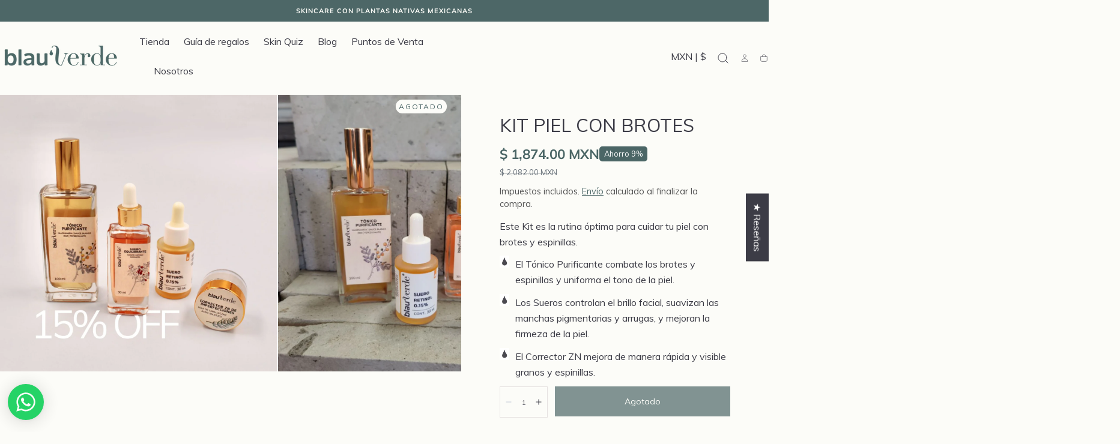

--- FILE ---
content_type: text/html; charset=utf-8
request_url: https://www.blauverde.mx/products/kit-piel-con-brotes
body_size: 70007
content:
<!doctype html>
<html class="no-js" lang="es">
  <head>
    <meta charset="utf-8">
    <meta http-equiv="X-UA-Compatible" content="IE=edge">
    <meta name="viewport" content="width=device-width,initial-scale=1,maximum-scale=1,viewport-fit=cover">
    <meta name="theme-color" content="">
    <link rel="canonical" href="https://www.blauverde.mx/products/kit-piel-con-brotes">
    <link rel="preconnect" href="https://cdn.shopify.com" crossorigin><link rel="icon" type="image/png" href="//www.blauverde.mx/cdn/shop/files/BlauVerde-Keyvisual-Transparente-vf.png?crop=center&height=32&v=1697230124&width=32"><link rel="preconnect" href="https://fonts.shopifycdn.com" crossorigin><title>
      Rutina Facial contra Brotes y Espinillas | Descubre la juventud eterna

        &ndash; BlauVerde</title>

    
      <meta name="description" content="El kit para piel con brotes y espinillas incluye cuatro productos de skincare de alta calidad: para una limpieza profunda de los poros y una producción de sebo regulada. ¡Pruébalo ahora!">
    

    

<meta property="og:site_name" content="BlauVerde">
<meta property="og:url" content="https://www.blauverde.mx/products/kit-piel-con-brotes">
<meta property="og:title" content="Rutina Facial contra Brotes y Espinillas | Descubre la juventud eterna">
<meta property="og:type" content="product">
<meta property="og:description" content="El kit para piel con brotes y espinillas incluye cuatro productos de skincare de alta calidad: para una limpieza profunda de los poros y una producción de sebo regulada. ¡Pruébalo ahora!"><meta property="og:image" content="http://www.blauverde.mx/cdn/shop/files/6_38d4d3cc-162d-4c9d-834c-c6038bed9258.jpg?v=1762456680">
  <meta property="og:image:secure_url" content="https://www.blauverde.mx/cdn/shop/files/6_38d4d3cc-162d-4c9d-834c-c6038bed9258.jpg?v=1762456680">
  <meta property="og:image:width" content="1440">
  <meta property="og:image:height" content="1440"><meta property="og:price:amount" content="1,874.00">
  <meta property="og:price:currency" content="MXN"><meta name="twitter:card" content="summary_large_image">
<meta name="twitter:title" content="Rutina Facial contra Brotes y Espinillas | Descubre la juventud eterna">
<meta name="twitter:description" content="El kit para piel con brotes y espinillas incluye cuatro productos de skincare de alta calidad: para una limpieza profunda de los poros y una producción de sebo regulada. ¡Pruébalo ahora!">


    <script src="//www.blauverde.mx/cdn/shop/t/67/assets/pubsub.js?v=47587058936531202851763845594" defer="defer"></script>
    <script src="//www.blauverde.mx/cdn/shop/t/67/assets/global.js?v=124619831414848371151763845588" defer="defer"></script>

    <script>window.performance && window.performance.mark && window.performance.mark('shopify.content_for_header.start');</script><meta name="google-site-verification" content="osY7VOQN28TrC4tgDzeUdcG0RpiXnVrq00dgGb_bqUI">
<meta name="facebook-domain-verification" content="e0qzhkrexomhnu9kesk9zv20zlnlf2">
<meta id="shopify-digital-wallet" name="shopify-digital-wallet" content="/64203063521/digital_wallets/dialog">
<meta name="shopify-requires-components" content="true" product-ids="8911041036513">
<meta name="shopify-checkout-api-token" content="9aee0e93848178eb82909f4169b12f25">
<meta id="in-context-paypal-metadata" data-shop-id="64203063521" data-venmo-supported="false" data-environment="production" data-locale="es_ES" data-paypal-v4="true" data-currency="MXN">
<link rel="alternate" type="application/json+oembed" href="https://www.blauverde.mx/products/kit-piel-con-brotes.oembed">
<script async="async" src="/checkouts/internal/preloads.js?locale=es-MX"></script>
<link rel="preconnect" href="https://shop.app" crossorigin="anonymous">
<script async="async" src="https://shop.app/checkouts/internal/preloads.js?locale=es-MX&shop_id=64203063521" crossorigin="anonymous"></script>
<script id="apple-pay-shop-capabilities" type="application/json">{"shopId":64203063521,"countryCode":"MX","currencyCode":"MXN","merchantCapabilities":["supports3DS"],"merchantId":"gid:\/\/shopify\/Shop\/64203063521","merchantName":"BlauVerde","requiredBillingContactFields":["postalAddress","email","phone"],"requiredShippingContactFields":["postalAddress","email","phone"],"shippingType":"shipping","supportedNetworks":["visa","masterCard","amex"],"total":{"type":"pending","label":"BlauVerde","amount":"1.00"},"shopifyPaymentsEnabled":true,"supportsSubscriptions":true}</script>
<script id="shopify-features" type="application/json">{"accessToken":"9aee0e93848178eb82909f4169b12f25","betas":["rich-media-storefront-analytics"],"domain":"www.blauverde.mx","predictiveSearch":true,"shopId":64203063521,"locale":"es"}</script>
<script>var Shopify = Shopify || {};
Shopify.shop = "blauverde.myshopify.com";
Shopify.locale = "es";
Shopify.currency = {"active":"MXN","rate":"1.0"};
Shopify.country = "MX";
Shopify.theme = {"name":"BLV - Dic 25 - v1","id":156679635169,"schema_name":"Sahara","schema_version":"3.0.0","theme_store_id":1926,"role":"main"};
Shopify.theme.handle = "null";
Shopify.theme.style = {"id":null,"handle":null};
Shopify.cdnHost = "www.blauverde.mx/cdn";
Shopify.routes = Shopify.routes || {};
Shopify.routes.root = "/";</script>
<script type="module">!function(o){(o.Shopify=o.Shopify||{}).modules=!0}(window);</script>
<script>!function(o){function n(){var o=[];function n(){o.push(Array.prototype.slice.apply(arguments))}return n.q=o,n}var t=o.Shopify=o.Shopify||{};t.loadFeatures=n(),t.autoloadFeatures=n()}(window);</script>
<script>
  window.ShopifyPay = window.ShopifyPay || {};
  window.ShopifyPay.apiHost = "shop.app\/pay";
  window.ShopifyPay.redirectState = null;
</script>
<script id="shop-js-analytics" type="application/json">{"pageType":"product"}</script>
<script defer="defer" async type="module" src="//www.blauverde.mx/cdn/shopifycloud/shop-js/modules/v2/client.init-shop-cart-sync_B5knhve2.es.esm.js"></script>
<script defer="defer" async type="module" src="//www.blauverde.mx/cdn/shopifycloud/shop-js/modules/v2/chunk.common_DUtBTchb.esm.js"></script>
<script type="module">
  await import("//www.blauverde.mx/cdn/shopifycloud/shop-js/modules/v2/client.init-shop-cart-sync_B5knhve2.es.esm.js");
await import("//www.blauverde.mx/cdn/shopifycloud/shop-js/modules/v2/chunk.common_DUtBTchb.esm.js");

  window.Shopify.SignInWithShop?.initShopCartSync?.({"fedCMEnabled":true,"windoidEnabled":true});

</script>
<script>
  window.Shopify = window.Shopify || {};
  if (!window.Shopify.featureAssets) window.Shopify.featureAssets = {};
  window.Shopify.featureAssets['shop-js'] = {"shop-cart-sync":["modules/v2/client.shop-cart-sync_Cu3ACRcZ.es.esm.js","modules/v2/chunk.common_DUtBTchb.esm.js"],"init-fed-cm":["modules/v2/client.init-fed-cm_BJrnB9kG.es.esm.js","modules/v2/chunk.common_DUtBTchb.esm.js"],"shop-button":["modules/v2/client.shop-button_CG6GKOD_.es.esm.js","modules/v2/chunk.common_DUtBTchb.esm.js"],"shop-cash-offers":["modules/v2/client.shop-cash-offers_gbZJIl7z.es.esm.js","modules/v2/chunk.common_DUtBTchb.esm.js","modules/v2/chunk.modal_BWJC_e_i.esm.js"],"init-windoid":["modules/v2/client.init-windoid_8ySNSk4Z.es.esm.js","modules/v2/chunk.common_DUtBTchb.esm.js"],"init-shop-email-lookup-coordinator":["modules/v2/client.init-shop-email-lookup-coordinator_wAcB8hvS.es.esm.js","modules/v2/chunk.common_DUtBTchb.esm.js"],"shop-toast-manager":["modules/v2/client.shop-toast-manager_Bg_V7N2L.es.esm.js","modules/v2/chunk.common_DUtBTchb.esm.js"],"shop-login-button":["modules/v2/client.shop-login-button_9GhCXlmE.es.esm.js","modules/v2/chunk.common_DUtBTchb.esm.js","modules/v2/chunk.modal_BWJC_e_i.esm.js"],"avatar":["modules/v2/client.avatar_BTnouDA3.es.esm.js"],"pay-button":["modules/v2/client.pay-button_18xvAuUL.es.esm.js","modules/v2/chunk.common_DUtBTchb.esm.js"],"init-shop-cart-sync":["modules/v2/client.init-shop-cart-sync_B5knhve2.es.esm.js","modules/v2/chunk.common_DUtBTchb.esm.js"],"init-customer-accounts":["modules/v2/client.init-customer-accounts_BuGWnp7m.es.esm.js","modules/v2/client.shop-login-button_9GhCXlmE.es.esm.js","modules/v2/chunk.common_DUtBTchb.esm.js","modules/v2/chunk.modal_BWJC_e_i.esm.js"],"init-shop-for-new-customer-accounts":["modules/v2/client.init-shop-for-new-customer-accounts_B-HfpYBc.es.esm.js","modules/v2/client.shop-login-button_9GhCXlmE.es.esm.js","modules/v2/chunk.common_DUtBTchb.esm.js","modules/v2/chunk.modal_BWJC_e_i.esm.js"],"init-customer-accounts-sign-up":["modules/v2/client.init-customer-accounts-sign-up_C94lauhm.es.esm.js","modules/v2/client.shop-login-button_9GhCXlmE.es.esm.js","modules/v2/chunk.common_DUtBTchb.esm.js","modules/v2/chunk.modal_BWJC_e_i.esm.js"],"checkout-modal":["modules/v2/client.checkout-modal_DUL5NYMv.es.esm.js","modules/v2/chunk.common_DUtBTchb.esm.js","modules/v2/chunk.modal_BWJC_e_i.esm.js"],"shop-follow-button":["modules/v2/client.shop-follow-button_Mw9EIQD1.es.esm.js","modules/v2/chunk.common_DUtBTchb.esm.js","modules/v2/chunk.modal_BWJC_e_i.esm.js"],"lead-capture":["modules/v2/client.lead-capture_DYjuQXkS.es.esm.js","modules/v2/chunk.common_DUtBTchb.esm.js","modules/v2/chunk.modal_BWJC_e_i.esm.js"],"shop-login":["modules/v2/client.shop-login_DK54Bfm6.es.esm.js","modules/v2/chunk.common_DUtBTchb.esm.js","modules/v2/chunk.modal_BWJC_e_i.esm.js"],"payment-terms":["modules/v2/client.payment-terms_JXZtx-3Y.es.esm.js","modules/v2/chunk.common_DUtBTchb.esm.js","modules/v2/chunk.modal_BWJC_e_i.esm.js"]};
</script>
<script>(function() {
  var isLoaded = false;
  function asyncLoad() {
    if (isLoaded) return;
    isLoaded = true;
    var urls = ["https:\/\/cdn.shopify.com\/s\/files\/1\/0033\/3538\/9233\/files\/pushdaddy_a3.js?shop=blauverde.myshopify.com","https:\/\/cdn.shopify.com\/s\/files\/1\/0033\/3538\/9233\/files\/pushdaddy_a7_livechat1_new2.js?v=1707659950\u0026shop=blauverde.myshopify.com","https:\/\/admin.revenuehunt.com\/embed.js?shop=blauverde.myshopify.com"];
    for (var i = 0; i < urls.length; i++) {
      var s = document.createElement('script');
      s.type = 'text/javascript';
      s.async = true;
      s.src = urls[i];
      var x = document.getElementsByTagName('script')[0];
      x.parentNode.insertBefore(s, x);
    }
  };
  if(window.attachEvent) {
    window.attachEvent('onload', asyncLoad);
  } else {
    window.addEventListener('load', asyncLoad, false);
  }
})();</script>
<script id="__st">var __st={"a":64203063521,"offset":-21600,"reqid":"9f555674-3831-40e4-af90-2a95b077f3d1-1768529207","pageurl":"www.blauverde.mx\/products\/kit-piel-con-brotes","u":"b6a13f7c478d","p":"product","rtyp":"product","rid":8911041036513};</script>
<script>window.ShopifyPaypalV4VisibilityTracking = true;</script>
<script id="captcha-bootstrap">!function(){'use strict';const t='contact',e='account',n='new_comment',o=[[t,t],['blogs',n],['comments',n],[t,'customer']],c=[[e,'customer_login'],[e,'guest_login'],[e,'recover_customer_password'],[e,'create_customer']],r=t=>t.map((([t,e])=>`form[action*='/${t}']:not([data-nocaptcha='true']) input[name='form_type'][value='${e}']`)).join(','),a=t=>()=>t?[...document.querySelectorAll(t)].map((t=>t.form)):[];function s(){const t=[...o],e=r(t);return a(e)}const i='password',u='form_key',d=['recaptcha-v3-token','g-recaptcha-response','h-captcha-response',i],f=()=>{try{return window.sessionStorage}catch{return}},m='__shopify_v',_=t=>t.elements[u];function p(t,e,n=!1){try{const o=window.sessionStorage,c=JSON.parse(o.getItem(e)),{data:r}=function(t){const{data:e,action:n}=t;return t[m]||n?{data:e,action:n}:{data:t,action:n}}(c);for(const[e,n]of Object.entries(r))t.elements[e]&&(t.elements[e].value=n);n&&o.removeItem(e)}catch(o){console.error('form repopulation failed',{error:o})}}const l='form_type',E='cptcha';function T(t){t.dataset[E]=!0}const w=window,h=w.document,L='Shopify',v='ce_forms',y='captcha';let A=!1;((t,e)=>{const n=(g='f06e6c50-85a8-45c8-87d0-21a2b65856fe',I='https://cdn.shopify.com/shopifycloud/storefront-forms-hcaptcha/ce_storefront_forms_captcha_hcaptcha.v1.5.2.iife.js',D={infoText:'Protegido por hCaptcha',privacyText:'Privacidad',termsText:'Términos'},(t,e,n)=>{const o=w[L][v],c=o.bindForm;if(c)return c(t,g,e,D).then(n);var r;o.q.push([[t,g,e,D],n]),r=I,A||(h.body.append(Object.assign(h.createElement('script'),{id:'captcha-provider',async:!0,src:r})),A=!0)});var g,I,D;w[L]=w[L]||{},w[L][v]=w[L][v]||{},w[L][v].q=[],w[L][y]=w[L][y]||{},w[L][y].protect=function(t,e){n(t,void 0,e),T(t)},Object.freeze(w[L][y]),function(t,e,n,w,h,L){const[v,y,A,g]=function(t,e,n){const i=e?o:[],u=t?c:[],d=[...i,...u],f=r(d),m=r(i),_=r(d.filter((([t,e])=>n.includes(e))));return[a(f),a(m),a(_),s()]}(w,h,L),I=t=>{const e=t.target;return e instanceof HTMLFormElement?e:e&&e.form},D=t=>v().includes(t);t.addEventListener('submit',(t=>{const e=I(t);if(!e)return;const n=D(e)&&!e.dataset.hcaptchaBound&&!e.dataset.recaptchaBound,o=_(e),c=g().includes(e)&&(!o||!o.value);(n||c)&&t.preventDefault(),c&&!n&&(function(t){try{if(!f())return;!function(t){const e=f();if(!e)return;const n=_(t);if(!n)return;const o=n.value;o&&e.removeItem(o)}(t);const e=Array.from(Array(32),(()=>Math.random().toString(36)[2])).join('');!function(t,e){_(t)||t.append(Object.assign(document.createElement('input'),{type:'hidden',name:u})),t.elements[u].value=e}(t,e),function(t,e){const n=f();if(!n)return;const o=[...t.querySelectorAll(`input[type='${i}']`)].map((({name:t})=>t)),c=[...d,...o],r={};for(const[a,s]of new FormData(t).entries())c.includes(a)||(r[a]=s);n.setItem(e,JSON.stringify({[m]:1,action:t.action,data:r}))}(t,e)}catch(e){console.error('failed to persist form',e)}}(e),e.submit())}));const S=(t,e)=>{t&&!t.dataset[E]&&(n(t,e.some((e=>e===t))),T(t))};for(const o of['focusin','change'])t.addEventListener(o,(t=>{const e=I(t);D(e)&&S(e,y())}));const B=e.get('form_key'),M=e.get(l),P=B&&M;t.addEventListener('DOMContentLoaded',(()=>{const t=y();if(P)for(const e of t)e.elements[l].value===M&&p(e,B);[...new Set([...A(),...v().filter((t=>'true'===t.dataset.shopifyCaptcha))])].forEach((e=>S(e,t)))}))}(h,new URLSearchParams(w.location.search),n,t,e,['guest_login'])})(!0,!0)}();</script>
<script integrity="sha256-4kQ18oKyAcykRKYeNunJcIwy7WH5gtpwJnB7kiuLZ1E=" data-source-attribution="shopify.loadfeatures" defer="defer" src="//www.blauverde.mx/cdn/shopifycloud/storefront/assets/storefront/load_feature-a0a9edcb.js" crossorigin="anonymous"></script>
<script crossorigin="anonymous" defer="defer" src="//www.blauverde.mx/cdn/shopifycloud/storefront/assets/shopify_pay/storefront-65b4c6d7.js?v=20250812"></script>
<script data-source-attribution="shopify.dynamic_checkout.dynamic.init">var Shopify=Shopify||{};Shopify.PaymentButton=Shopify.PaymentButton||{isStorefrontPortableWallets:!0,init:function(){window.Shopify.PaymentButton.init=function(){};var t=document.createElement("script");t.src="https://www.blauverde.mx/cdn/shopifycloud/portable-wallets/latest/portable-wallets.es.js",t.type="module",document.head.appendChild(t)}};
</script>
<script data-source-attribution="shopify.dynamic_checkout.buyer_consent">
  function portableWalletsHideBuyerConsent(e){var t=document.getElementById("shopify-buyer-consent"),n=document.getElementById("shopify-subscription-policy-button");t&&n&&(t.classList.add("hidden"),t.setAttribute("aria-hidden","true"),n.removeEventListener("click",e))}function portableWalletsShowBuyerConsent(e){var t=document.getElementById("shopify-buyer-consent"),n=document.getElementById("shopify-subscription-policy-button");t&&n&&(t.classList.remove("hidden"),t.removeAttribute("aria-hidden"),n.addEventListener("click",e))}window.Shopify?.PaymentButton&&(window.Shopify.PaymentButton.hideBuyerConsent=portableWalletsHideBuyerConsent,window.Shopify.PaymentButton.showBuyerConsent=portableWalletsShowBuyerConsent);
</script>
<script data-source-attribution="shopify.dynamic_checkout.cart.bootstrap">document.addEventListener("DOMContentLoaded",(function(){function t(){return document.querySelector("shopify-accelerated-checkout-cart, shopify-accelerated-checkout")}if(t())Shopify.PaymentButton.init();else{new MutationObserver((function(e,n){t()&&(Shopify.PaymentButton.init(),n.disconnect())})).observe(document.body,{childList:!0,subtree:!0})}}));
</script>
<link id="shopify-accelerated-checkout-styles" rel="stylesheet" media="screen" href="https://www.blauverde.mx/cdn/shopifycloud/portable-wallets/latest/accelerated-checkout-backwards-compat.css" crossorigin="anonymous">
<style id="shopify-accelerated-checkout-cart">
        #shopify-buyer-consent {
  margin-top: 1em;
  display: inline-block;
  width: 100%;
}

#shopify-buyer-consent.hidden {
  display: none;
}

#shopify-subscription-policy-button {
  background: none;
  border: none;
  padding: 0;
  text-decoration: underline;
  font-size: inherit;
  cursor: pointer;
}

#shopify-subscription-policy-button::before {
  box-shadow: none;
}

      </style>

<script>window.performance && window.performance.mark && window.performance.mark('shopify.content_for_header.end');</script>

<style data-shopify>/* typography - body */
  @font-face {
  font-family: Muli;
  font-weight: 400;
  font-style: normal;
  font-display: swap;
  src: url("//www.blauverde.mx/cdn/fonts/muli/muli_n4.e949947cfff05efcc994b2e2db40359a04fa9a92.woff2") format("woff2"),
       url("//www.blauverde.mx/cdn/fonts/muli/muli_n4.35355e4a0c27c9bc94d9af3f9bcb586d8229277a.woff") format("woff");
}

  @font-face {
  font-family: Muli;
  font-weight: 400;
  font-style: normal;
  font-display: swap;
  src: url("//www.blauverde.mx/cdn/fonts/muli/muli_n4.e949947cfff05efcc994b2e2db40359a04fa9a92.woff2") format("woff2"),
       url("//www.blauverde.mx/cdn/fonts/muli/muli_n4.35355e4a0c27c9bc94d9af3f9bcb586d8229277a.woff") format("woff");
}

  @font-face {
  font-family: Muli;
  font-weight: 700;
  font-style: normal;
  font-display: swap;
  src: url("//www.blauverde.mx/cdn/fonts/muli/muli_n7.c8c44d0404947d89610714223e630c4cbe005587.woff2") format("woff2"),
       url("//www.blauverde.mx/cdn/fonts/muli/muli_n7.4cbcffea6175d46b4d67e9408244a5b38c2ac568.woff") format("woff");
}

  @font-face {
  font-family: Muli;
  font-weight: 300;
  font-style: normal;
  font-display: swap;
  src: url("//www.blauverde.mx/cdn/fonts/muli/muli_n3.eb26389ceb64d8e291e0e54b7062f20e7b222f9d.woff2") format("woff2"),
       url("//www.blauverde.mx/cdn/fonts/muli/muli_n3.6d84e73a633f80b55aef7c219f353299136e4671.woff") format("woff");
}

  @font-face {
  font-family: Muli;
  font-weight: 500;
  font-style: normal;
  font-display: swap;
  src: url("//www.blauverde.mx/cdn/fonts/muli/muli_n5.42406f20a7ccca1e01311dc690905ffca2c49e4b.woff2") format("woff2"),
       url("//www.blauverde.mx/cdn/fonts/muli/muli_n5.edc61b4ccf7201dbc1e6093959c796eeb8e38e67.woff") format("woff");
}

  @font-face {
  font-family: Muli;
  font-weight: 600;
  font-style: normal;
  font-display: swap;
  src: url("//www.blauverde.mx/cdn/fonts/muli/muli_n6.cc1d2d4222c93c9ee9f6de4489226d2e1332d85b.woff2") format("woff2"),
       url("//www.blauverde.mx/cdn/fonts/muli/muli_n6.2bb79714f197c09d3f5905925734a3f1166d5d27.woff") format("woff");
}


  /* typography - heading */
  @font-face {
  font-family: Muli;
  font-weight: 400;
  font-style: normal;
  font-display: swap;
  src: url("//www.blauverde.mx/cdn/fonts/muli/muli_n4.e949947cfff05efcc994b2e2db40359a04fa9a92.woff2") format("woff2"),
       url("//www.blauverde.mx/cdn/fonts/muli/muli_n4.35355e4a0c27c9bc94d9af3f9bcb586d8229277a.woff") format("woff");
}

  @font-face {
  font-family: Muli;
  font-weight: 400;
  font-style: normal;
  font-display: swap;
  src: url("//www.blauverde.mx/cdn/fonts/muli/muli_n4.e949947cfff05efcc994b2e2db40359a04fa9a92.woff2") format("woff2"),
       url("//www.blauverde.mx/cdn/fonts/muli/muli_n4.35355e4a0c27c9bc94d9af3f9bcb586d8229277a.woff") format("woff");
}

  @font-face {
  font-family: Muli;
  font-weight: 700;
  font-style: normal;
  font-display: swap;
  src: url("//www.blauverde.mx/cdn/fonts/muli/muli_n7.c8c44d0404947d89610714223e630c4cbe005587.woff2") format("woff2"),
       url("//www.blauverde.mx/cdn/fonts/muli/muli_n7.4cbcffea6175d46b4d67e9408244a5b38c2ac568.woff") format("woff");
}

  @font-face {
  font-family: Muli;
  font-weight: 300;
  font-style: normal;
  font-display: swap;
  src: url("//www.blauverde.mx/cdn/fonts/muli/muli_n3.eb26389ceb64d8e291e0e54b7062f20e7b222f9d.woff2") format("woff2"),
       url("//www.blauverde.mx/cdn/fonts/muli/muli_n3.6d84e73a633f80b55aef7c219f353299136e4671.woff") format("woff");
}

  @font-face {
  font-family: Muli;
  font-weight: 500;
  font-style: normal;
  font-display: swap;
  src: url("//www.blauverde.mx/cdn/fonts/muli/muli_n5.42406f20a7ccca1e01311dc690905ffca2c49e4b.woff2") format("woff2"),
       url("//www.blauverde.mx/cdn/fonts/muli/muli_n5.edc61b4ccf7201dbc1e6093959c796eeb8e38e67.woff") format("woff");
}

  @font-face {
  font-family: Muli;
  font-weight: 600;
  font-style: normal;
  font-display: swap;
  src: url("//www.blauverde.mx/cdn/fonts/muli/muli_n6.cc1d2d4222c93c9ee9f6de4489226d2e1332d85b.woff2") format("woff2"),
       url("//www.blauverde.mx/cdn/fonts/muli/muli_n6.2bb79714f197c09d3f5905925734a3f1166d5d27.woff") format("woff");
}


  /* typography - button */
  @font-face {
  font-family: Muli;
  font-weight: 400;
  font-style: normal;
  font-display: swap;
  src: url("//www.blauverde.mx/cdn/fonts/muli/muli_n4.e949947cfff05efcc994b2e2db40359a04fa9a92.woff2") format("woff2"),
       url("//www.blauverde.mx/cdn/fonts/muli/muli_n4.35355e4a0c27c9bc94d9af3f9bcb586d8229277a.woff") format("woff");
}

  @font-face {
  font-family: Muli;
  font-weight: 400;
  font-style: normal;
  font-display: swap;
  src: url("//www.blauverde.mx/cdn/fonts/muli/muli_n4.e949947cfff05efcc994b2e2db40359a04fa9a92.woff2") format("woff2"),
       url("//www.blauverde.mx/cdn/fonts/muli/muli_n4.35355e4a0c27c9bc94d9af3f9bcb586d8229277a.woff") format("woff");
}

  @font-face {
  font-family: Muli;
  font-weight: 700;
  font-style: normal;
  font-display: swap;
  src: url("//www.blauverde.mx/cdn/fonts/muli/muli_n7.c8c44d0404947d89610714223e630c4cbe005587.woff2") format("woff2"),
       url("//www.blauverde.mx/cdn/fonts/muli/muli_n7.4cbcffea6175d46b4d67e9408244a5b38c2ac568.woff") format("woff");
}

  @font-face {
  font-family: Muli;
  font-weight: 300;
  font-style: normal;
  font-display: swap;
  src: url("//www.blauverde.mx/cdn/fonts/muli/muli_n3.eb26389ceb64d8e291e0e54b7062f20e7b222f9d.woff2") format("woff2"),
       url("//www.blauverde.mx/cdn/fonts/muli/muli_n3.6d84e73a633f80b55aef7c219f353299136e4671.woff") format("woff");
}

  @font-face {
  font-family: Muli;
  font-weight: 500;
  font-style: normal;
  font-display: swap;
  src: url("//www.blauverde.mx/cdn/fonts/muli/muli_n5.42406f20a7ccca1e01311dc690905ffca2c49e4b.woff2") format("woff2"),
       url("//www.blauverde.mx/cdn/fonts/muli/muli_n5.edc61b4ccf7201dbc1e6093959c796eeb8e38e67.woff") format("woff");
}

  @font-face {
  font-family: Muli;
  font-weight: 600;
  font-style: normal;
  font-display: swap;
  src: url("//www.blauverde.mx/cdn/fonts/muli/muli_n6.cc1d2d4222c93c9ee9f6de4489226d2e1332d85b.woff2") format("woff2"),
       url("//www.blauverde.mx/cdn/fonts/muli/muli_n6.2bb79714f197c09d3f5905925734a3f1166d5d27.woff") format("woff");
}


    :root,
.color-scheme-1 {
      /* background */
      --color-background: 252,252,248;
      --gradient-background: #fcfcf8;
      --color-background-contrast: 214,214,159;

      /* typography */
      --color-foreground: 60,60,70;
      --color-secondary-text: 60,60,70;
      --color-heading-text: 60,60,70;

      /* buttons */
      --color-filled-button: 77,103,103;
      --color-filled-button-label: 252,252,248;
      --color-outlined-button: 252,252,248;
      --color-outlined-button-label: 77,103,103;

      /* badges */
      --color-badge-foreground: 60,60,70;
      --color-badge-background: 252,252,248;
      --color-badge-border: 60,60,70;

      /* other elements */
      --color-link: 60,60,70;
      --color-border: 230,226,225;
      --alpha-border: 1;

      --color-tag-foreground: 77,103,103;
      --color-tag-background: 252,252,248;

      --color-progress-bar: 77,103,103;
      --color-placeholder: 252,252,248;

      --color-button-swiper: ,,;

      --color-menu-transparent-text: ;

    --section-spacing-unit-size: 1.2rem;
    --spacing-unit-size: 0.8rem;
    --grid-spacing: 0.8rem;

      /* common colors */
      --color-success: #6BBD4F;
      --color-alert: #FAC151;
      --color-error: #D84339;
      --color-price-accent: #CD9B77;

      --color-white: #FFFFFF;
      --color-white-rgb: 255, 255, 255;
      --color-black: #111111;
      --color-black-rgb: 17, 17, 17;
      --color-light: #EBEBEB;
      --color-light-rgb: 235, 235, 235;
      --color-dark: #111111;
      --color-dark-rgb: 17, 17, 17;
    }
    
.color-scheme-2 {
      /* background */
      --color-background: 77,103,103;
      --gradient-background: #4d6767;
      --color-background-contrast: 22,30,30;

      /* typography */
      --color-foreground: 252,252,248;
      --color-secondary-text: 252,252,248;
      --color-heading-text: 252,252,248;

      /* buttons */
      --color-filled-button: 77,103,103;
      --color-filled-button-label: 255,255,255;
      --color-outlined-button: 77,103,103;
      --color-outlined-button-label: 252,252,248;

      /* badges */
      --color-badge-foreground: 252,252,248;
      --color-badge-background: 77,103,103;
      --color-badge-border: 252,252,248;

      /* other elements */
      --color-link: 252,252,248;
      --color-border: 77,103,103;
      --alpha-border: 1;

      --color-tag-foreground: 252,252,248;
      --color-tag-background: 77,103,103;

      --color-progress-bar: 77,103,103;
      --color-placeholder: 77,103,103;

      --color-button-swiper: ,,;

      --color-menu-transparent-text: ;

    --section-spacing-unit-size: 1.2rem;
    --spacing-unit-size: 0.8rem;
    --grid-spacing: 0.8rem;

      /* common colors */
      --color-success: #6BBD4F;
      --color-alert: #FAC151;
      --color-error: #D84339;
      --color-price-accent: #CD9B77;

      --color-white: #FFFFFF;
      --color-white-rgb: 255, 255, 255;
      --color-black: #111111;
      --color-black-rgb: 17, 17, 17;
      --color-light: #EBEBEB;
      --color-light-rgb: 235, 235, 235;
      --color-dark: #111111;
      --color-dark-rgb: 17, 17, 17;
    }
    
.color-scheme-3 {
      /* background */
      --color-background: 239,238,227;
      --gradient-background: #efeee3;
      --color-background-contrast: 193,189,146;

      /* typography */
      --color-foreground: 60,60,70;
      --color-secondary-text: 252,252,248;
      --color-heading-text: 60,60,70;

      /* buttons */
      --color-filled-button: 77,103,103;
      --color-filled-button-label: 252,252,248;
      --color-outlined-button: 239,238,227;
      --color-outlined-button-label: 77,103,103;

      /* badges */
      --color-badge-foreground: 60,60,70;
      --color-badge-background: 239,238,227;
      --color-badge-border: 60,60,70;

      /* other elements */
      --color-link: 77,103,103;
      --color-border: 239,238,227;
      --alpha-border: 1;

      --color-tag-foreground: 252,252,248;
      --color-tag-background: 77,103,103;

      --color-progress-bar: 77,103,103;
      --color-placeholder: 77,103,103;

      --color-button-swiper: ,,;

      --color-menu-transparent-text: ;

    --section-spacing-unit-size: 1.2rem;
    --spacing-unit-size: 0.8rem;
    --grid-spacing: 0.8rem;

      /* common colors */
      --color-success: #6BBD4F;
      --color-alert: #FAC151;
      --color-error: #D84339;
      --color-price-accent: #CD9B77;

      --color-white: #FFFFFF;
      --color-white-rgb: 255, 255, 255;
      --color-black: #111111;
      --color-black-rgb: 17, 17, 17;
      --color-light: #EBEBEB;
      --color-light-rgb: 235, 235, 235;
      --color-dark: #111111;
      --color-dark-rgb: 17, 17, 17;
    }
    
.color-scheme-4 {
      /* background */
      --color-background: 206,223,220;
      --gradient-background: #cedfdc;
      --color-background-contrast: 129,173,165;

      /* typography */
      --color-foreground: 17,17,17;
      --color-secondary-text: 255,255,255;
      --color-heading-text: 19,45,64;

      /* buttons */
      --color-filled-button: 17,17,17;
      --color-filled-button-label: 206,223,220;
      --color-outlined-button: 206,223,220;
      --color-outlined-button-label: 17,17,17;

      /* badges */
      --color-badge-foreground: 17,17,17;
      --color-badge-background: 206,223,220;
      --color-badge-border: 17,17,17;

      /* other elements */
      --color-link: 17,17,17;
      --color-border: 230,226,225;
      --alpha-border: 1;

      --color-tag-foreground: 255,255,255;
      --color-tag-background: 17,17,17;

      --color-progress-bar: 205,155,119;
      --color-placeholder: 245,235,223;

      --color-button-swiper: ,,;

      --color-menu-transparent-text: ;

    --section-spacing-unit-size: 1.2rem;
    --spacing-unit-size: 0.8rem;
    --grid-spacing: 0.8rem;

      /* common colors */
      --color-success: #6BBD4F;
      --color-alert: #FAC151;
      --color-error: #D84339;
      --color-price-accent: #CD9B77;

      --color-white: #FFFFFF;
      --color-white-rgb: 255, 255, 255;
      --color-black: #111111;
      --color-black-rgb: 17, 17, 17;
      --color-light: #EBEBEB;
      --color-light-rgb: 235, 235, 235;
      --color-dark: #111111;
      --color-dark-rgb: 17, 17, 17;
    }
    
.color-scheme-5 {
      /* background */
      --color-background: 252,252,248;
      --gradient-background: #fcfcf8;
      --color-background-contrast: 214,214,159;

      /* typography */
      --color-foreground: 60,60,70;
      --color-secondary-text: 60,60,70;
      --color-heading-text: 60,60,70;

      /* buttons */
      --color-filled-button: 0,0,0;
      --color-filled-button-label: 252,252,248;
      --color-outlined-button: 252,252,248;
      --color-outlined-button-label: 252,252,248;

      /* badges */
      --color-badge-foreground: 60,60,70;
      --color-badge-background: 252,252,248;
      --color-badge-border: 60,60,70;

      /* other elements */
      --color-link: 252,252,248;
      --color-border: 252,252,248;
      --alpha-border: 1;

      --color-tag-foreground: 252,252,248;
      --color-tag-background: 252,252,248;

      --color-progress-bar: 252,252,248;
      --color-placeholder: 252,252,248;

      --color-button-swiper: ,,;

      --color-menu-transparent-text: ;

    --section-spacing-unit-size: 1.2rem;
    --spacing-unit-size: 0.8rem;
    --grid-spacing: 0.8rem;

      /* common colors */
      --color-success: #6BBD4F;
      --color-alert: #FAC151;
      --color-error: #D84339;
      --color-price-accent: #CD9B77;

      --color-white: #FFFFFF;
      --color-white-rgb: 255, 255, 255;
      --color-black: #111111;
      --color-black-rgb: 17, 17, 17;
      --color-light: #EBEBEB;
      --color-light-rgb: 235, 235, 235;
      --color-dark: #111111;
      --color-dark-rgb: 17, 17, 17;
    }
    
.color-scheme-6 {
      /* background */
      --color-background: 252,252,248;
      --gradient-background: #fcfcf8;
      --color-background-contrast: 214,214,159;

      /* typography */
      --color-foreground: 60,60,70;
      --color-secondary-text: 60,60,70;
      --color-heading-text: 60,60,70;

      /* buttons */
      --color-filled-button: 60,60,70;
      --color-filled-button-label: 252,252,248;
      --color-outlined-button: 252,252,248;
      --color-outlined-button-label: 60,60,70;

      /* badges */
      --color-badge-foreground: 60,60,70;
      --color-badge-background: 252,252,248;
      --color-badge-border: 60,60,70;

      /* other elements */
      --color-link: 60,60,70;
      --color-border: 239,238,227;
      --alpha-border: 1;

      --color-tag-foreground: 51,51,51;
      --color-tag-background: 252,252,248;

      --color-progress-bar: 60,60,70;
      --color-placeholder: 60,60,70;

      --color-button-swiper: ,,;

      --color-menu-transparent-text: ;

    --section-spacing-unit-size: 1.2rem;
    --spacing-unit-size: 0.8rem;
    --grid-spacing: 0.8rem;

      /* common colors */
      --color-success: #6BBD4F;
      --color-alert: #FAC151;
      --color-error: #D84339;
      --color-price-accent: #CD9B77;

      --color-white: #FFFFFF;
      --color-white-rgb: 255, 255, 255;
      --color-black: #111111;
      --color-black-rgb: 17, 17, 17;
      --color-light: #EBEBEB;
      --color-light-rgb: 235, 235, 235;
      --color-dark: #111111;
      --color-dark-rgb: 17, 17, 17;
    }
    
.color-scheme-773a29cb-56a6-4c96-bd92-703333ffe69e {
      /* background */
      --color-background: 255,255,255;
      --gradient-background: #ffffff;
      --color-background-contrast: 191,191,191;

      /* typography */
      --color-foreground: 252,252,248;
      --color-secondary-text: 252,252,248;
      --color-heading-text: 252,252,248;

      /* buttons */
      --color-filled-button: 252,252,248;
      --color-filled-button-label: 252,252,248;
      --color-outlined-button: 255,255,255;
      --color-outlined-button-label: 252,252,248;

      /* badges */
      --color-badge-foreground: 252,252,248;
      --color-badge-background: 255,255,255;
      --color-badge-border: 252,252,248;

      /* other elements */
      --color-link: 252,252,248;
      --color-border: 252,252,248;
      --alpha-border: 1;

      --color-tag-foreground: 252,252,248;
      --color-tag-background: 77,103,103;

      --color-progress-bar: 77,103,103;
      --color-placeholder: 252,252,248;

      --color-button-swiper: ,,;

      --color-menu-transparent-text: ;

    --section-spacing-unit-size: 1.2rem;
    --spacing-unit-size: 0.8rem;
    --grid-spacing: 0.8rem;

      /* common colors */
      --color-success: #6BBD4F;
      --color-alert: #FAC151;
      --color-error: #D84339;
      --color-price-accent: #CD9B77;

      --color-white: #FFFFFF;
      --color-white-rgb: 255, 255, 255;
      --color-black: #111111;
      --color-black-rgb: 17, 17, 17;
      --color-light: #EBEBEB;
      --color-light-rgb: 235, 235, 235;
      --color-dark: #111111;
      --color-dark-rgb: 17, 17, 17;
    }
    
.color-scheme-ac06cc1e-8692-48c2-933b-2edf78a5c6c9 {
      /* background */
      --color-background: 239,238,227;
      --gradient-background: #efeee3;
      --color-background-contrast: 193,189,146;

      /* typography */
      --color-foreground: 60,60,70;
      --color-secondary-text: 60,60,70;
      --color-heading-text: 60,60,70;

      /* buttons */
      --color-filled-button: 60,60,70;
      --color-filled-button-label: 252,252,248;
      --color-outlined-button: 239,238,227;
      --color-outlined-button-label: 255,255,255;

      /* badges */
      --color-badge-foreground: 60,60,70;
      --color-badge-background: 239,238,227;
      --color-badge-border: 60,60,70;

      /* other elements */
      --color-link: 60,60,70;
      --color-border: 230,226,225;
      --alpha-border: 1;

      --color-tag-foreground: 77,103,103;
      --color-tag-background: 255,255,255;

      --color-progress-bar: 77,103,103;
      --color-placeholder: 252,252,248;

      --color-button-swiper: ,,;

      --color-menu-transparent-text: ;

    --section-spacing-unit-size: 1.2rem;
    --spacing-unit-size: 0.8rem;
    --grid-spacing: 0.8rem;

      /* common colors */
      --color-success: #6BBD4F;
      --color-alert: #FAC151;
      --color-error: #D84339;
      --color-price-accent: #CD9B77;

      --color-white: #FFFFFF;
      --color-white-rgb: 255, 255, 255;
      --color-black: #111111;
      --color-black-rgb: 17, 17, 17;
      --color-light: #EBEBEB;
      --color-light-rgb: 235, 235, 235;
      --color-dark: #111111;
      --color-dark-rgb: 17, 17, 17;
    }body, .color-scheme-1, .color-scheme-2, .color-scheme-3, .color-scheme-4, .color-scheme-5, .color-scheme-6, .color-scheme-773a29cb-56a6-4c96-bd92-703333ffe69e, .color-scheme-ac06cc1e-8692-48c2-933b-2edf78a5c6c9 {
    color: rgba(var(--color-foreground), 1);
    background-color: rgba(var(--color-background), 1);
  }

  :root {
    /* default properties */
    --header-height: 94px;
    --default-header-height: 94px;
    --default-announcement-bar-height: 2.7rem;

    --header-top-position: calc(var(--header-height) + var(--announcement-bar-height, var(--default-announcement-bar-height)));

    /* opacity */
    --opacity-none: 0;
    --opacity-lowest: 0.05;
    --opacity-lower: 0.125;
    --opacity-low: 0.25;
    --opacity-medium: 0.5;
    --opacity-high: 0.75;
    --opacity-highest: 0.85;
    --opacity-full: 1;

    /* section properties */
    --page-width: 144rem;
    --page-gutter: 1.2rem;

    --max-w-xxs-multiplier: 0.4694; /* 676px / 1440px = 0.4694 */
    --max-w-xs-multiplier: 0.5333;  /* 768px / 1440px = 0.5333 */
    --max-w-sm-multiplier: 0.6292;  /* 906px / 1440px = 0.6292 */
    --max-w-md-multiplier: 0.7111;  /* 1024px / 1440px = 0.7111 */
    --max-w-lg-multiplier: 0.7903;  /* 1138px / 1440px = 0.7903 */
    --max-w-xxl-multiplier: 0.9194; /* 1324px / 1440px = 0.9194 */

    --section-spacing-unit-size: 1.2rem;
    --block-spacing-unit-size: 0.4rem;
    --grid-horizontal-spacing: 0.4rem;
    --grid-vertical-spacing: 0.4rem;

    /* typography - heading */
    --font-heading-family: Muli, sans-serif;
    --font-heading-style: normal;
    --font-heading-weight: 400;

    --font-heading-scale: 1.0;
    --font-heading-letter-spacing: 0;
    --font-heading-text-transform: uppercase;

    /* typography - body */
    --font-body-family: Muli, sans-serif;
    --font-body-style: normal;
    --font-body-weight: 400;

    --font-body-scale: 1.0;
    --font-body-letter-spacing: ;

    /* typography - button */
    --font-button-family: Muli, sans-serif;
    --font-button-style: normal;
    --font-button-weight: 400;

    --font-button-scale: 0.0;
    --font-button-letter-spacing: ;
    --font-button-text-transform: button--normalcase;

    /* rtl: 'arial' as a fallback font for rtl languages *//* font weight */
    --font-weight-normal: 400; /* 400 */
    --font-weight-light: 300; /* 300 */
    --font-weight-medium: 500; /* 500 */
    --font-weight-semibold: 600; /* 600 */
    --font-weight-bold: 700; /* 700 */

    --font-weight-heading-normal: 400; /* 400 */
    --font-weight-heading-light: 300; /* 300 */
    --font-weight-heading-medium: 500; /* 500 */
    --font-weight-heading-semibold: 600; /* 600 */
    --font-weight-heading-bold: 700; /* 700 */

    --font-weight-button-normal: 400; /* 400 */
    --font-weight-button-light: 300; /* 300 */
    --font-weight-button-medium: 500; /* 500 */
    --font-weight-button-semibold: 600; /* 600 */
    --font-weight-button-bold: 700; /* 700 */

    /* font size */
    --font-size-base: 1.6rem;

    --font-size-static-xxs: 1.1rem;
    --font-size-static-xs: 1.2rem;
    --font-size-static-sm: 1.4rem;
    --font-size-static-md: 1.6rem;
    --font-size-static-lg: 1.8rem;
    --font-size-static-xl: 2.0rem;
    --font-size-static-xxl: 2.4rem;

    /* type scale */
    --font-type-scale: 1.250;
    --font-size-h6: 1.0rem;
    --font-size-h5: calc(var(--font-size-h6) * var(--font-type-scale));
    --font-size-h4: calc(var(--font-size-h5) * var(--font-type-scale));
    --font-size-h3: calc(var(--font-size-h4) * var(--font-type-scale));
    --font-size-h2: calc(var(--font-size-h3) * var(--font-type-scale));
    --font-size-h1: calc(var(--font-size-h2) * var(--font-type-scale));
    --font-size-h0: calc(var(--font-size-h1) * var(--font-type-scale));

    /* line height */
    --line-height-base: 1.5;

    --line-height-navigation: 1.0;
    --line-height-button: 1.25;
    --line-height-input: 1.25;
    --line-height-label: 1.25;
    --line-height-caption: 1.25;

    --line-height-static-xs: 1.00; /* don't use this value unless must */
    --line-height-static-sm: 1.25; /* most common and secure value */
    --line-height-static-md: 1.50;
    --line-height-static-lg: 2.25;
    --line-height-static-xl: 2.50;

    /* letter spacing */
    --letter-spacing-xs: 0.05rem;
    --letter-spacing-sm: 0.1rem;
    --letter-spacing-md: 0.2rem;

    --letter-spacing-static-md: 0.2rem;

    /* buttons & inputs */
    --button-border-radius: 0;
    --button-text-transform: normalcase;
    --buttons-border-width: 0.1rem;
    --buttons-border-opacity: 1;
    --input-border-radius: 0;

    --media-overlay-gradient-desktop: linear-gradient(180deg, rgba(0, 0, 0, 0) 0%, rgba(0, 0, 0, 0.25) 100%);
    --media-overlay-gradient-mobile: linear-gradient(180deg, rgba(0, 0, 0, 0) 0%, rgba(0, 0, 0, 0.25) 100%);

    --gradient-black: linear-gradient(180deg, rgba(0, 0, 0, 0) 0%, rgba(0, 0, 0, 0.2) 100%);
    --gradient-overlay-horizontal: linear-gradient(0deg, rgba(0, 0, 0, 0.2), rgba(0, 0, 0, 0.2));
    --color-popup-overlay: rgba(0, 0, 0, 0.5);

    --section-spacing-unit-desktop: 1.6rem;
    --section-spacing-unit-mobile:  1.2rem;

    --duration-short: 200ms;
    --duration-default: 300ms;
    --duration-long: 400ms;
    --duration-extra-long: 600ms;

    --z-header: 800;
    --z-modals: 900;
    --z-fab: 750;

    /* spacing */
    --spacing-unit: 1.6rem;
    --spacing-0: calc(var(--spacing-unit) * 0); /* 0 */
    --spacing-025: calc(var(--spacing-unit) * 0.0625); /* 0.1rem */
    --spacing-05: calc(var(--spacing-unit) * 0.125); /* 0.2rem */
    --spacing-1: calc(var(--spacing-unit) * 0.25); /* 0.4rem */
    --spacing-2: calc(var(--spacing-unit) * 0.50); /* 0.8rem */
    --spacing-3: calc(var(--spacing-unit) * 0.75); /* 1.2rem */
    --spacing-4: calc(var(--spacing-unit) * 1); /* 1.6rem */
    --spacing-5: calc(var(--spacing-unit) * 1.5); /* 2.4rem */
    --spacing-6: calc(var(--spacing-unit) * 2); /* 3.2rem */
    --spacing-7: calc(var(--spacing-unit) * 3); /* 4.8rem */
    --spacing-8: calc(var(--spacing-unit) * 4); /* 6.4rem */
    --spacing-9: calc(var(--spacing-unit) * 6); /* 9.6rem */
    --spacing-10: calc(var(--spacing-unit) * 8); /* 12.8rem */
    --spacing-11: calc(var(--spacing-unit) * 10); /* 16rem */

    --card-media-padding: 100%;
    --card-media-object-fit: contain;

    --theme-js-animations-on-mobile: fade-in 800ms forwards paused;
  }

  

  @media screen and (min-width: 750px) {
    :root {
      /* default properties */
      --default-header-height: 94px;
      --default-announcement-bar-height: 3.5rem;

      /* section properties */
      --page-gutter: 6.4rem;
      --section-spacing-unit-size: 1.6rem;
      --grid-horizontal-spacing: 0.8rem;
      --grid-vertical-spacing: 0.8rem;

      /* type scale */
      --font-type-scale: 1.250;
      --font-size-h6: 1.25rem;
      --font-size-h5: calc(var(--font-size-h6) * var(--font-type-scale));
      --font-size-h4: calc(var(--font-size-h5) * var(--font-type-scale));
      --font-size-h3: calc(var(--font-size-h4) * var(--font-type-scale));
      --font-size-h2: calc(var(--font-size-h3) * var(--font-type-scale));
      --font-size-h1: calc(var(--font-size-h2) * var(--font-type-scale));
      --font-size-h0: calc(var(--font-size-h1) * var(--font-type-scale));
    }
  }</style><link href="//www.blauverde.mx/cdn/shop/t/67/assets/base.css?v=139285392917922149701763845573" rel="stylesheet" type="text/css" media="all" />
    <link href="//www.blauverde.mx/cdn/shop/t/67/assets/swiper-bundle.min.css?v=177976310248660938071763845607" rel="stylesheet" type="text/css" media="all" />
    <link rel="stylesheet" href="//www.blauverde.mx/cdn/shop/t/67/assets/component-drawer.css?v=29356059226013827531763845582" media="print" onload="this.media='all'">
    <noscript>
      <link href="//www.blauverde.mx/cdn/shop/t/67/assets/component-drawer.css?v=29356059226013827531763845582" rel="stylesheet" type="text/css" media="all" />
    </noscript><link rel="stylesheet" href="//www.blauverde.mx/cdn/shop/t/67/assets/component-predictive-search.css?v=75036005991498945731763845584" media="print" onload="this.media='all'">
      <script src="//www.blauverde.mx/cdn/shop/t/67/assets/predictive-search.js?v=92622284360457197551763845592" defer="defer"></script>
      <noscript><link href="//www.blauverde.mx/cdn/shop/t/67/assets/component-predictive-search.css?v=75036005991498945731763845584" rel="stylesheet" type="text/css" media="all" /></noscript>
<link rel="preload" as="font" href="//www.blauverde.mx/cdn/fonts/muli/muli_n4.e949947cfff05efcc994b2e2db40359a04fa9a92.woff2" type="font/woff2" crossorigin><link rel="preload" as="font" href="//www.blauverde.mx/cdn/fonts/muli/muli_n4.e949947cfff05efcc994b2e2db40359a04fa9a92.woff2" type="font/woff2" crossorigin>

    <script>
      document.documentElement.className = document.documentElement.className.replace('no-js', 'js');

      if (Shopify.designMode) {
        document.documentElement.classList.add('shopify-design-mode');
      }
    </script>

    <script src="//www.blauverde.mx/cdn/shop/t/67/assets/swiper-bundle.min.js?v=168720305826612860211763845608" defer="defer"></script>
  <!-- BEGIN app block: shopify://apps/judge-me-reviews/blocks/judgeme_core/61ccd3b1-a9f2-4160-9fe9-4fec8413e5d8 --><!-- Start of Judge.me Core -->






<link rel="dns-prefetch" href="https://cdnwidget.judge.me">
<link rel="dns-prefetch" href="https://cdn.judge.me">
<link rel="dns-prefetch" href="https://cdn1.judge.me">
<link rel="dns-prefetch" href="https://api.judge.me">

<script data-cfasync='false' class='jdgm-settings-script'>window.jdgmSettings={"pagination":5,"disable_web_reviews":true,"badge_no_review_text":"Sin reseñas","badge_n_reviews_text":"{{ n }} reseña/reseñas","badge_star_color":"#4B6666","hide_badge_preview_if_no_reviews":true,"badge_hide_text":false,"enforce_center_preview_badge":false,"widget_title":"Más testimonios","widget_open_form_text":"Escribir una reseña","widget_close_form_text":"Cancelar reseña","widget_refresh_page_text":"Actualizar página","widget_summary_text":"Basado en {{ number_of_reviews }} reseña/reseñas","widget_no_review_text":"Sé el primero en escribir una reseña","widget_name_field_text":"Nombre","widget_verified_name_field_text":"Nombre Verificado (público)","widget_name_placeholder_text":"Nombre","widget_required_field_error_text":"Este campo es obligatorio.","widget_email_field_text":"Dirección de correo electrónico","widget_verified_email_field_text":"Correo electrónico Verificado (privado, no se puede editar)","widget_email_placeholder_text":"Tu dirección de correo electrónico","widget_email_field_error_text":"Por favor, ingresa una dirección de correo electrónico válida.","widget_rating_field_text":"Calificación","widget_review_title_field_text":"Título de la Reseña","widget_review_title_placeholder_text":"Da un título a tu reseña","widget_review_body_field_text":"Contenido de la reseña","widget_review_body_placeholder_text":"Empieza a escribir aquí...","widget_pictures_field_text":"Imagen/Video (opcional)","widget_submit_review_text":"Enviar Reseña","widget_submit_verified_review_text":"Enviar Reseña Verificada","widget_submit_success_msg_with_auto_publish":"¡Gracias! Por favor, actualiza la página en unos momentos para ver tu reseña. Puedes eliminar o editar tu reseña iniciando sesión en \u003ca href='https://judge.me/login' target='_blank' rel='nofollow noopener'\u003eJudge.me\u003c/a\u003e","widget_submit_success_msg_no_auto_publish":"¡Gracias! Tu reseña se publicará tan pronto como sea aprobada por el administrador de la tienda. Puedes eliminar o editar tu reseña iniciando sesión en \u003ca href='https://judge.me/login' target='_blank' rel='nofollow noopener'\u003eJudge.me\u003c/a\u003e","widget_show_default_reviews_out_of_total_text":"Mostrando {{ n_reviews_shown }} de {{ n_reviews }} reseñas.","widget_show_all_link_text":"Mostrar todas","widget_show_less_link_text":"Mostrar menos","widget_author_said_text":"{{ reviewer_name }} dijo:","widget_days_text":"hace {{ n }} día/días","widget_weeks_text":"hace {{ n }} semana/semanas","widget_months_text":"hace {{ n }} mes/meses","widget_years_text":"hace {{ n }} año/años","widget_yesterday_text":"Ayer","widget_today_text":"Hoy","widget_replied_text":"\u003e\u003e {{ shop_name }} respondió:","widget_read_more_text":"Leer más","widget_reviewer_name_as_initial":"","widget_rating_filter_color":"#4b6666","widget_rating_filter_see_all_text":"Ver todas las reseñas","widget_sorting_most_recent_text":"Más Recientes","widget_sorting_highest_rating_text":"Mayor Calificación","widget_sorting_lowest_rating_text":"Menor Calificación","widget_sorting_with_pictures_text":"Solo Imágenes","widget_sorting_most_helpful_text":"Más Útiles","widget_open_question_form_text":"Hacer una pregunta","widget_reviews_subtab_text":"Reseñas","widget_questions_subtab_text":"Preguntas","widget_question_label_text":"Pregunta","widget_answer_label_text":"Respuesta","widget_question_placeholder_text":"Escribe tu pregunta aquí","widget_submit_question_text":"Enviar Pregunta","widget_question_submit_success_text":"¡Gracias por tu pregunta! Te notificaremos una vez que sea respondida.","widget_star_color":"#4b6666","verified_badge_text":"Verificado","verified_badge_bg_color":"","verified_badge_text_color":"","verified_badge_placement":"left-of-reviewer-name","widget_review_max_height":"","widget_hide_border":false,"widget_social_share":false,"widget_thumb":false,"widget_review_location_show":false,"widget_location_format":"country_iso_code","all_reviews_include_out_of_store_products":true,"all_reviews_out_of_store_text":"(fuera de la tienda)","all_reviews_pagination":100,"all_reviews_product_name_prefix_text":"sobre","enable_review_pictures":true,"enable_question_anwser":false,"widget_theme":"align","review_date_format":"mm/dd/yy","default_sort_method":"most-recent","widget_product_reviews_subtab_text":"Reseñas de Productos","widget_shop_reviews_subtab_text":"Reseñas de la Tienda","widget_other_products_reviews_text":"Reseñas para otros productos","widget_store_reviews_subtab_text":"Reseñas de la tienda","widget_no_store_reviews_text":"Esta tienda no ha recibido ninguna reseña todavía","widget_web_restriction_product_reviews_text":"Este producto no ha recibido ninguna reseña todavía","widget_no_items_text":"No se encontraron elementos","widget_show_more_text":"Mostrar más","widget_write_a_store_review_text":"Escribir una Reseña de la Tienda","widget_other_languages_heading":"Reseñas en Otros Idiomas","widget_translate_review_text":"Traducir reseña a {{ language }}","widget_translating_review_text":"Traduciendo...","widget_show_original_translation_text":"Mostrar original ({{ language }})","widget_translate_review_failed_text":"No se pudo traducir la reseña.","widget_translate_review_retry_text":"Reintentar","widget_translate_review_try_again_later_text":"Intentar más tarde","show_product_url_for_grouped_product":false,"widget_sorting_pictures_first_text":"Imágenes Primero","show_pictures_on_all_rev_page_mobile":false,"show_pictures_on_all_rev_page_desktop":false,"floating_tab_hide_mobile_install_preference":false,"floating_tab_button_name":"★ Reseñas","floating_tab_title":"Deja que los clientes hablen por nosotros","floating_tab_button_color":"","floating_tab_button_background_color":"","floating_tab_url":"","floating_tab_url_enabled":false,"floating_tab_tab_style":"text","all_reviews_text_badge_text":"Los clientes nos califican {{ shop.metafields.judgeme.all_reviews_rating | round: 1 }}/5 basado en {{ shop.metafields.judgeme.all_reviews_count }} reseñas.","all_reviews_text_badge_text_branded_style":"{{ shop.metafields.judgeme.all_reviews_rating | round: 1 }} de 5 estrellas basado en {{ shop.metafields.judgeme.all_reviews_count }} reseñas","is_all_reviews_text_badge_a_link":false,"show_stars_for_all_reviews_text_badge":false,"all_reviews_text_badge_url":"","all_reviews_text_style":"text","all_reviews_text_color_style":"judgeme_brand_color","all_reviews_text_color":"#108474","all_reviews_text_show_jm_brand":true,"featured_carousel_show_header":true,"featured_carousel_title":"Nuestros testimonios","testimonials_carousel_title":"Los clientes nos dicen","videos_carousel_title":"Historias de clientes reales","cards_carousel_title":"Los clientes nos dicen","featured_carousel_count_text":"de {{ n }} reseñas","featured_carousel_add_link_to_all_reviews_page":false,"featured_carousel_url":"","featured_carousel_show_images":true,"featured_carousel_autoslide_interval":5,"featured_carousel_arrows_on_the_sides":true,"featured_carousel_height":300,"featured_carousel_width":100,"featured_carousel_image_size":340,"featured_carousel_image_height":250,"featured_carousel_arrow_color":"#4b6666","verified_count_badge_style":"vintage","verified_count_badge_orientation":"horizontal","verified_count_badge_color_style":"judgeme_brand_color","verified_count_badge_color":"#108474","is_verified_count_badge_a_link":false,"verified_count_badge_url":"","verified_count_badge_show_jm_brand":true,"widget_rating_preset_default":5,"widget_first_sub_tab":"product-reviews","widget_show_histogram":false,"widget_histogram_use_custom_color":true,"widget_pagination_use_custom_color":true,"widget_star_use_custom_color":true,"widget_verified_badge_use_custom_color":false,"widget_write_review_use_custom_color":false,"picture_reminder_submit_button":"Upload Pictures","enable_review_videos":false,"mute_video_by_default":false,"widget_sorting_videos_first_text":"Videos Primero","widget_review_pending_text":"Pendiente","featured_carousel_items_for_large_screen":3,"social_share_options_order":"Facebook,Twitter","remove_microdata_snippet":true,"disable_json_ld":false,"enable_json_ld_products":false,"preview_badge_show_question_text":false,"preview_badge_no_question_text":"Sin preguntas","preview_badge_n_question_text":"{{ number_of_questions }} pregunta/preguntas","qa_badge_show_icon":false,"qa_badge_position":"same-row","remove_judgeme_branding":true,"widget_add_search_bar":false,"widget_search_bar_placeholder":"Buscar","widget_sorting_verified_only_text":"Solo verificadas","featured_carousel_theme":"gallery","featured_carousel_show_rating":true,"featured_carousel_show_title":false,"featured_carousel_show_body":true,"featured_carousel_show_date":false,"featured_carousel_show_reviewer":true,"featured_carousel_show_product":false,"featured_carousel_header_background_color":"#4d6767","featured_carousel_header_text_color":"#fcfcf8","featured_carousel_name_product_separator":"reviewed","featured_carousel_full_star_background":"#108474","featured_carousel_empty_star_background":"#dadada","featured_carousel_vertical_theme_background":"#fcfcf8","featured_carousel_verified_badge_enable":false,"featured_carousel_verified_badge_color":"#4b6666","featured_carousel_border_style":"round","featured_carousel_review_line_length_limit":3,"featured_carousel_more_reviews_button_text":"Leer más reseñas","featured_carousel_view_product_button_text":"Ver producto","all_reviews_page_load_reviews_on":"scroll","all_reviews_page_load_more_text":"Cargar Más Reseñas","disable_fb_tab_reviews":false,"enable_ajax_cdn_cache":false,"widget_public_name_text":"mostrado públicamente como","default_reviewer_name":"John Smith","default_reviewer_name_has_non_latin":true,"widget_reviewer_anonymous":"Anónimo","medals_widget_title":"Medallas de Reseñas Judge.me","medals_widget_background_color":"#f9fafb","medals_widget_position":"footer_all_pages","medals_widget_border_color":"#f9fafb","medals_widget_verified_text_position":"left","medals_widget_use_monochromatic_version":false,"medals_widget_elements_color":"#108474","show_reviewer_avatar":true,"widget_invalid_yt_video_url_error_text":"No es una URL de video de YouTube","widget_max_length_field_error_text":"Por favor, ingresa no más de {0} caracteres.","widget_show_country_flag":false,"widget_show_collected_via_shop_app":true,"widget_verified_by_shop_badge_style":"light","widget_verified_by_shop_text":"Verificado por la Tienda","widget_show_photo_gallery":false,"widget_load_with_code_splitting":true,"widget_ugc_install_preference":false,"widget_ugc_title":"Hecho por nosotros, Compartido por ti","widget_ugc_subtitle":"Etiquétanos para ver tu imagen destacada en nuestra página","widget_ugc_arrows_color":"#ffffff","widget_ugc_primary_button_text":"Comprar Ahora","widget_ugc_primary_button_background_color":"#108474","widget_ugc_primary_button_text_color":"#ffffff","widget_ugc_primary_button_border_width":"0","widget_ugc_primary_button_border_style":"none","widget_ugc_primary_button_border_color":"#108474","widget_ugc_primary_button_border_radius":"25","widget_ugc_secondary_button_text":"Cargar Más","widget_ugc_secondary_button_background_color":"#ffffff","widget_ugc_secondary_button_text_color":"#108474","widget_ugc_secondary_button_border_width":"2","widget_ugc_secondary_button_border_style":"solid","widget_ugc_secondary_button_border_color":"#108474","widget_ugc_secondary_button_border_radius":"25","widget_ugc_reviews_button_text":"Ver Reseñas","widget_ugc_reviews_button_background_color":"#ffffff","widget_ugc_reviews_button_text_color":"#108474","widget_ugc_reviews_button_border_width":"2","widget_ugc_reviews_button_border_style":"solid","widget_ugc_reviews_button_border_color":"#108474","widget_ugc_reviews_button_border_radius":"25","widget_ugc_reviews_button_link_to":"judgeme-reviews-page","widget_ugc_show_post_date":true,"widget_ugc_max_width":"800","widget_rating_metafield_value_type":true,"widget_primary_color":"#4B6666","widget_enable_secondary_color":false,"widget_secondary_color":"#edf5f5","widget_summary_average_rating_text":"{{ average_rating }} de 5","widget_media_grid_title":"Fotos y videos de clientes","widget_media_grid_see_more_text":"Ver más","widget_round_style":false,"widget_show_product_medals":true,"widget_verified_by_judgeme_text":"Verificado por Judge.me","widget_show_store_medals":true,"widget_verified_by_judgeme_text_in_store_medals":"Verificado por Judge.me","widget_media_field_exceed_quantity_message":"Lo sentimos, solo podemos aceptar {{ max_media }} para una reseña.","widget_media_field_exceed_limit_message":"{{ file_name }} es demasiado grande, por favor selecciona un {{ media_type }} menor a {{ size_limit }}MB.","widget_review_submitted_text":"¡Reseña Enviada!","widget_question_submitted_text":"¡Pregunta Enviada!","widget_close_form_text_question":"Cancelar","widget_write_your_answer_here_text":"Escribe tu respuesta aquí","widget_enabled_branded_link":true,"widget_show_collected_by_judgeme":false,"widget_reviewer_name_color":"","widget_write_review_text_color":"","widget_write_review_bg_color":"","widget_collected_by_judgeme_text":"recopilado por Judge.me","widget_pagination_type":"standard","widget_load_more_text":"Cargar Más","widget_load_more_color":"#4B6666","widget_full_review_text":"Reseña Completa","widget_read_more_reviews_text":"Leer Más Reseñas","widget_read_questions_text":"Leer Preguntas","widget_questions_and_answers_text":"Preguntas y Respuestas","widget_verified_by_text":"Verificado por","widget_verified_text":"Verificado","widget_number_of_reviews_text":"{{ number_of_reviews }} reseñas","widget_back_button_text":"Atrás","widget_next_button_text":"Siguiente","widget_custom_forms_filter_button":"Filtros","custom_forms_style":"vertical","widget_show_review_information":false,"how_reviews_are_collected":"¿Cómo se recopilan las reseñas?","widget_show_review_keywords":false,"widget_gdpr_statement":"Cómo usamos tus datos: Solo te contactaremos sobre la reseña que dejaste, y solo si es necesario. Al enviar tu reseña, aceptas los \u003ca href='https://judge.me/terms' target='_blank' rel='nofollow noopener'\u003etérminos\u003c/a\u003e, \u003ca href='https://judge.me/privacy' target='_blank' rel='nofollow noopener'\u003eprivacidad\u003c/a\u003e y \u003ca href='https://judge.me/content-policy' target='_blank' rel='nofollow noopener'\u003epolíticas de contenido\u003c/a\u003e de Judge.me.","widget_multilingual_sorting_enabled":false,"widget_translate_review_content_enabled":false,"widget_translate_review_content_method":"manual","popup_widget_review_selection":"automatically","popup_widget_round_border_style":true,"popup_widget_show_title":true,"popup_widget_show_body":true,"popup_widget_show_reviewer":false,"popup_widget_show_product":true,"popup_widget_show_pictures":true,"popup_widget_use_review_picture":true,"popup_widget_show_on_home_page":true,"popup_widget_show_on_product_page":true,"popup_widget_show_on_collection_page":true,"popup_widget_show_on_cart_page":false,"popup_widget_position":"bottom_left","popup_widget_first_review_delay":5,"popup_widget_duration":5,"popup_widget_interval":5,"popup_widget_review_count":4,"popup_widget_hide_on_mobile":false,"review_snippet_widget_round_border_style":true,"review_snippet_widget_card_color":"#FFFFFF","review_snippet_widget_slider_arrows_background_color":"#FFFFFF","review_snippet_widget_slider_arrows_color":"#000000","review_snippet_widget_star_color":"#108474","show_product_variant":false,"all_reviews_product_variant_label_text":"Variante: ","widget_show_verified_branding":false,"widget_ai_summary_title":"Los clientes dicen","widget_ai_summary_disclaimer":"Resumen de reseñas impulsado por IA basado en reseñas recientes de clientes","widget_show_ai_summary":false,"widget_show_ai_summary_bg":false,"widget_show_review_title_input":true,"redirect_reviewers_invited_via_email":"review_widget","request_store_review_after_product_review":false,"request_review_other_products_in_order":false,"review_form_color_scheme":"default","review_form_corner_style":"square","review_form_star_color":{},"review_form_text_color":"#333333","review_form_background_color":"#ffffff","review_form_field_background_color":"#fafafa","review_form_button_color":{},"review_form_button_text_color":"#ffffff","review_form_modal_overlay_color":"#000000","review_content_screen_title_text":"¿Cómo calificarías este producto?","review_content_introduction_text":"Nos encantaría que compartieras un poco sobre tu experiencia.","store_review_form_title_text":"¿Cómo calificarías esta tienda?","store_review_form_introduction_text":"Nos encantaría que compartieras un poco sobre tu experiencia.","show_review_guidance_text":true,"one_star_review_guidance_text":"Pobre","five_star_review_guidance_text":"Excelente","customer_information_screen_title_text":"Sobre ti","customer_information_introduction_text":"Por favor, cuéntanos más sobre ti.","custom_questions_screen_title_text":"Tu experiencia en más detalle","custom_questions_introduction_text":"Aquí hay algunas preguntas para ayudarnos a entender más sobre tu experiencia.","review_submitted_screen_title_text":"¡Gracias por tu reseña!","review_submitted_screen_thank_you_text":"La estamos procesando y aparecerá en la tienda pronto.","review_submitted_screen_email_verification_text":"Por favor, confirma tu correo electrónico haciendo clic en el enlace que acabamos de enviarte. Esto nos ayuda a mantener las reseñas auténticas.","review_submitted_request_store_review_text":"¿Te gustaría compartir tu experiencia de compra con nosotros?","review_submitted_review_other_products_text":"¿Te gustaría reseñar estos productos?","store_review_screen_title_text":"¿Te gustaría compartir tu experiencia BlauVerde?","store_review_introduction_text":"Valoramos tu opinión y la utilizamos para mejorar. Por favor, comparte cualquier pensamiento o sugerencia que tengas.","reviewer_media_screen_title_picture_text":"Compartir una foto","reviewer_media_introduction_picture_text":"Sube una foto para apoyar tu reseña.","reviewer_media_screen_title_video_text":"Compartir un video","reviewer_media_introduction_video_text":"Sube un video para apoyar tu reseña.","reviewer_media_screen_title_picture_or_video_text":"Compartir una foto o video","reviewer_media_introduction_picture_or_video_text":"Sube una foto o video para apoyar tu reseña.","reviewer_media_youtube_url_text":"Pega tu URL de Youtube aquí","advanced_settings_next_step_button_text":"Siguiente","advanced_settings_close_review_button_text":"Cerrar","modal_write_review_flow":false,"write_review_flow_required_text":"Obligatorio","write_review_flow_privacy_message_text":"Respetamos tu privacidad.","write_review_flow_anonymous_text":"Reseña como anónimo","write_review_flow_visibility_text":"No será visible para otros clientes.","write_review_flow_multiple_selection_help_text":"Selecciona tantos como quieras","write_review_flow_single_selection_help_text":"Selecciona una opción","write_review_flow_required_field_error_text":"Este campo es obligatorio","write_review_flow_invalid_email_error_text":"Por favor ingresa una dirección de correo válida","write_review_flow_max_length_error_text":"Máx. {{ max_length }} caracteres.","write_review_flow_media_upload_text":"\u003cb\u003eHaz clic para subir\u003c/b\u003e o arrastrar y soltar","write_review_flow_gdpr_statement":"Solo te contactaremos sobre tu reseña si es necesario. Al enviar tu reseña, aceptas nuestros \u003ca href='https://judge.me/terms' target='_blank' rel='nofollow noopener'\u003etérminos y condiciones\u003c/a\u003e y \u003ca href='https://judge.me/privacy' target='_blank' rel='nofollow noopener'\u003epolítica de privacidad\u003c/a\u003e.","rating_only_reviews_enabled":false,"show_negative_reviews_help_screen":false,"new_review_flow_help_screen_rating_threshold":3,"negative_review_resolution_screen_title_text":"Cuéntanos más","negative_review_resolution_text":"Tu experiencia es importante para nosotros. Si hubo problemas con tu compra, estamos aquí para ayudar. No dudes en contactarnos, nos encantaría la oportunidad de arreglar las cosas.","negative_review_resolution_button_text":"Contáctanos","negative_review_resolution_proceed_with_review_text":"Deja una reseña","negative_review_resolution_subject":"Problema con la compra de {{ shop_name }}.{{ order_name }}","preview_badge_collection_page_install_status":false,"widget_review_custom_css":"input.jdgm-submit-rev.btn.btn_c.button {\n    color: black !important;\n    border-color: black !important;\n}\n.jdgm-rev__buyer-badge{\n    display: none !important\n}","preview_badge_custom_css":"","preview_badge_stars_count":"5-stars","featured_carousel_custom_css":".jdgm-carousel-item__reviewer-name{\n  font-weight: bold !important;\n}","floating_tab_custom_css":"","all_reviews_widget_custom_css":"","medals_widget_custom_css":"","verified_badge_custom_css":"","all_reviews_text_custom_css":"","transparency_badges_collected_via_store_invite":false,"transparency_badges_from_another_provider":false,"transparency_badges_collected_from_store_visitor":false,"transparency_badges_collected_by_verified_review_provider":false,"transparency_badges_earned_reward":false,"transparency_badges_collected_via_store_invite_text":"Reseña recopilada a través de una invitación al negocio","transparency_badges_from_another_provider_text":"Reseña recopilada de otro proveedor","transparency_badges_collected_from_store_visitor_text":"Reseña recopilada de un visitante del negocio","transparency_badges_written_in_google_text":"Reseña escrita en Google","transparency_badges_written_in_etsy_text":"Reseña escrita en Etsy","transparency_badges_written_in_shop_app_text":"Reseña escrita en Shop App","transparency_badges_earned_reward_text":"Reseña ganó una recompensa para una futura compra","product_review_widget_per_page":4,"widget_store_review_label_text":"Reseña de la tienda","checkout_comment_extension_title_on_product_page":"Customer Comments","checkout_comment_extension_num_latest_comment_show":5,"checkout_comment_extension_format":"name_and_timestamp","checkout_comment_customer_name":"last_initial","checkout_comment_comment_notification":true,"preview_badge_collection_page_install_preference":true,"preview_badge_home_page_install_preference":false,"preview_badge_product_page_install_preference":true,"review_widget_install_preference":"","review_carousel_install_preference":false,"floating_reviews_tab_install_preference":"none","verified_reviews_count_badge_install_preference":false,"all_reviews_text_install_preference":false,"review_widget_best_location":true,"judgeme_medals_install_preference":false,"review_widget_revamp_enabled":false,"review_widget_qna_enabled":false,"review_widget_header_theme":"minimal","review_widget_widget_title_enabled":true,"review_widget_header_text_size":"medium","review_widget_header_text_weight":"regular","review_widget_average_rating_style":"compact","review_widget_bar_chart_enabled":true,"review_widget_bar_chart_type":"numbers","review_widget_bar_chart_style":"standard","review_widget_expanded_media_gallery_enabled":false,"review_widget_reviews_section_theme":"standard","review_widget_image_style":"thumbnails","review_widget_review_image_ratio":"square","review_widget_stars_size":"medium","review_widget_verified_badge":"standard_text","review_widget_review_title_text_size":"medium","review_widget_review_text_size":"medium","review_widget_review_text_length":"medium","review_widget_number_of_columns_desktop":3,"review_widget_carousel_transition_speed":5,"review_widget_custom_questions_answers_display":"always","review_widget_button_text_color":"#FFFFFF","review_widget_text_color":"#000000","review_widget_lighter_text_color":"#7B7B7B","review_widget_corner_styling":"soft","review_widget_review_word_singular":"reseña","review_widget_review_word_plural":"reseñas","review_widget_voting_label":"¿Útil?","review_widget_shop_reply_label":"Respuesta de {{ shop_name }}:","review_widget_filters_title":"Filtros","qna_widget_question_word_singular":"Pregunta","qna_widget_question_word_plural":"Preguntas","qna_widget_answer_reply_label":"Respuesta de {{ answerer_name }}:","qna_content_screen_title_text":"Preguntar sobre este producto","qna_widget_question_required_field_error_text":"Por favor, ingrese su pregunta.","qna_widget_flow_gdpr_statement":"Solo te contactaremos sobre tu pregunta si es necesario. Al enviar tu pregunta, aceptas nuestros \u003ca href='https://judge.me/terms' target='_blank' rel='nofollow noopener'\u003etérminos y condiciones\u003c/a\u003e y \u003ca href='https://judge.me/privacy' target='_blank' rel='nofollow noopener'\u003epolítica de privacidad\u003c/a\u003e.","qna_widget_question_submitted_text":"¡Gracias por tu pregunta!","qna_widget_close_form_text_question":"Cerrar","qna_widget_question_submit_success_text":"Te informaremos por correo electrónico cuando te respondamos tu pregunta.","all_reviews_widget_v2025_enabled":false,"all_reviews_widget_v2025_header_theme":"default","all_reviews_widget_v2025_widget_title_enabled":true,"all_reviews_widget_v2025_header_text_size":"medium","all_reviews_widget_v2025_header_text_weight":"regular","all_reviews_widget_v2025_average_rating_style":"compact","all_reviews_widget_v2025_bar_chart_enabled":true,"all_reviews_widget_v2025_bar_chart_type":"numbers","all_reviews_widget_v2025_bar_chart_style":"standard","all_reviews_widget_v2025_expanded_media_gallery_enabled":false,"all_reviews_widget_v2025_show_store_medals":true,"all_reviews_widget_v2025_show_photo_gallery":true,"all_reviews_widget_v2025_show_review_keywords":false,"all_reviews_widget_v2025_show_ai_summary":false,"all_reviews_widget_v2025_show_ai_summary_bg":false,"all_reviews_widget_v2025_add_search_bar":false,"all_reviews_widget_v2025_default_sort_method":"most-recent","all_reviews_widget_v2025_reviews_per_page":10,"all_reviews_widget_v2025_reviews_section_theme":"default","all_reviews_widget_v2025_image_style":"thumbnails","all_reviews_widget_v2025_review_image_ratio":"square","all_reviews_widget_v2025_stars_size":"medium","all_reviews_widget_v2025_verified_badge":"bold_badge","all_reviews_widget_v2025_review_title_text_size":"medium","all_reviews_widget_v2025_review_text_size":"medium","all_reviews_widget_v2025_review_text_length":"medium","all_reviews_widget_v2025_number_of_columns_desktop":3,"all_reviews_widget_v2025_carousel_transition_speed":5,"all_reviews_widget_v2025_custom_questions_answers_display":"always","all_reviews_widget_v2025_show_product_variant":false,"all_reviews_widget_v2025_show_reviewer_avatar":true,"all_reviews_widget_v2025_reviewer_name_as_initial":"","all_reviews_widget_v2025_review_location_show":false,"all_reviews_widget_v2025_location_format":"","all_reviews_widget_v2025_show_country_flag":false,"all_reviews_widget_v2025_verified_by_shop_badge_style":"light","all_reviews_widget_v2025_social_share":false,"all_reviews_widget_v2025_social_share_options_order":"Facebook,Twitter,LinkedIn,Pinterest","all_reviews_widget_v2025_pagination_type":"standard","all_reviews_widget_v2025_button_text_color":"#FFFFFF","all_reviews_widget_v2025_text_color":"#000000","all_reviews_widget_v2025_lighter_text_color":"#7B7B7B","all_reviews_widget_v2025_corner_styling":"soft","all_reviews_widget_v2025_title":"Reseñas de clientes","all_reviews_widget_v2025_ai_summary_title":"Los clientes dicen sobre esta tienda","all_reviews_widget_v2025_no_review_text":"Sé el primero en escribir una reseña","platform":"shopify","branding_url":"https://app.judge.me/reviews/stores/blauverde.mx","branding_text":"Desarrollado por Judge.me","locale":"en","reply_name":"BlauVerde","widget_version":"2.1","footer":true,"autopublish":false,"review_dates":true,"enable_custom_form":false,"shop_use_review_site":true,"shop_locale":"es","enable_multi_locales_translations":true,"show_review_title_input":true,"review_verification_email_status":"never","can_be_branded":true,"reply_name_text":"BlauVerde"};</script> <style class='jdgm-settings-style'>.jdgm-xx{left:0}:not(.jdgm-prev-badge__stars)>.jdgm-star{color:#4b6666}.jdgm-histogram .jdgm-star.jdgm-star{color:#4b6666}.jdgm-preview-badge .jdgm-star.jdgm-star{color:#4B6666}.jdgm-histogram .jdgm-histogram__bar-content{background:#4b6666}.jdgm-histogram .jdgm-histogram__bar:after{background:#4b6666}.jdgm-widget .jdgm-write-rev-link{display:none}.jdgm-widget .jdgm-rev-widg[data-number-of-reviews='0']{display:none}.jdgm-prev-badge[data-average-rating='0.00']{display:none !important}.jdgm-author-all-initials{display:none !important}.jdgm-author-last-initial{display:none !important}.jdgm-rev-widg__title{visibility:hidden}.jdgm-rev-widg__summary-text{visibility:hidden}.jdgm-prev-badge__text{visibility:hidden}.jdgm-rev__replier:before{content:'BlauVerde'}.jdgm-rev__prod-link-prefix:before{content:'sobre'}.jdgm-rev__variant-label:before{content:'Variante: '}.jdgm-rev__out-of-store-text:before{content:'(fuera de la tienda)'}@media only screen and (min-width: 768px){.jdgm-rev__pics .jdgm-rev_all-rev-page-picture-separator,.jdgm-rev__pics .jdgm-rev__product-picture{display:none}}@media only screen and (max-width: 768px){.jdgm-rev__pics .jdgm-rev_all-rev-page-picture-separator,.jdgm-rev__pics .jdgm-rev__product-picture{display:none}}.jdgm-preview-badge[data-template="index"]{display:none !important}.jdgm-verified-count-badget[data-from-snippet="true"]{display:none !important}.jdgm-carousel-wrapper[data-from-snippet="true"]{display:none !important}.jdgm-all-reviews-text[data-from-snippet="true"]{display:none !important}.jdgm-medals-section[data-from-snippet="true"]{display:none !important}.jdgm-ugc-media-wrapper[data-from-snippet="true"]{display:none !important}.jdgm-histogram{display:none !important}.jdgm-widget .jdgm-sort-dropdown-wrapper{margin-top:12px}.jdgm-rev__transparency-badge[data-badge-type="review_collected_via_store_invitation"]{display:none !important}.jdgm-rev__transparency-badge[data-badge-type="review_collected_from_another_provider"]{display:none !important}.jdgm-rev__transparency-badge[data-badge-type="review_collected_from_store_visitor"]{display:none !important}.jdgm-rev__transparency-badge[data-badge-type="review_written_in_etsy"]{display:none !important}.jdgm-rev__transparency-badge[data-badge-type="review_written_in_google_business"]{display:none !important}.jdgm-rev__transparency-badge[data-badge-type="review_written_in_shop_app"]{display:none !important}.jdgm-rev__transparency-badge[data-badge-type="review_earned_for_future_purchase"]{display:none !important}
</style> <style class='jdgm-settings-style'>.jdgm-review-widget input.jdgm-submit-rev.btn.btn_c.button{color:black !important;border-color:black !important}.jdgm-review-widget .jdgm-rev__buyer-badge{display:none !important}
</style> <link id="judgeme_widget_align_css" rel="stylesheet" type="text/css" media="nope!" onload="this.media='all'" href="https://cdnwidget.judge.me/shopify_v2/align.css">

  
  
  
  <style class='jdgm-miracle-styles'>
  @-webkit-keyframes jdgm-spin{0%{-webkit-transform:rotate(0deg);-ms-transform:rotate(0deg);transform:rotate(0deg)}100%{-webkit-transform:rotate(359deg);-ms-transform:rotate(359deg);transform:rotate(359deg)}}@keyframes jdgm-spin{0%{-webkit-transform:rotate(0deg);-ms-transform:rotate(0deg);transform:rotate(0deg)}100%{-webkit-transform:rotate(359deg);-ms-transform:rotate(359deg);transform:rotate(359deg)}}@font-face{font-family:'JudgemeStar';src:url("[data-uri]") format("woff");font-weight:normal;font-style:normal}.jdgm-star{font-family:'JudgemeStar';display:inline !important;text-decoration:none !important;padding:0 4px 0 0 !important;margin:0 !important;font-weight:bold;opacity:1;-webkit-font-smoothing:antialiased;-moz-osx-font-smoothing:grayscale}.jdgm-star:hover{opacity:1}.jdgm-star:last-of-type{padding:0 !important}.jdgm-star.jdgm--on:before{content:"\e000"}.jdgm-star.jdgm--off:before{content:"\e001"}.jdgm-star.jdgm--half:before{content:"\e002"}.jdgm-widget *{margin:0;line-height:1.4;-webkit-box-sizing:border-box;-moz-box-sizing:border-box;box-sizing:border-box;-webkit-overflow-scrolling:touch}.jdgm-hidden{display:none !important;visibility:hidden !important}.jdgm-temp-hidden{display:none}.jdgm-spinner{width:40px;height:40px;margin:auto;border-radius:50%;border-top:2px solid #eee;border-right:2px solid #eee;border-bottom:2px solid #eee;border-left:2px solid #ccc;-webkit-animation:jdgm-spin 0.8s infinite linear;animation:jdgm-spin 0.8s infinite linear}.jdgm-prev-badge{display:block !important}

</style>


  
  
   


<script data-cfasync='false' class='jdgm-script'>
!function(e){window.jdgm=window.jdgm||{},jdgm.CDN_HOST="https://cdnwidget.judge.me/",jdgm.CDN_HOST_ALT="https://cdn2.judge.me/cdn/widget_frontend/",jdgm.API_HOST="https://api.judge.me/",jdgm.CDN_BASE_URL="https://cdn.shopify.com/extensions/019bc2a9-7271-74a7-b65b-e73c32c977be/judgeme-extensions-295/assets/",
jdgm.docReady=function(d){(e.attachEvent?"complete"===e.readyState:"loading"!==e.readyState)?
setTimeout(d,0):e.addEventListener("DOMContentLoaded",d)},jdgm.loadCSS=function(d,t,o,a){
!o&&jdgm.loadCSS.requestedUrls.indexOf(d)>=0||(jdgm.loadCSS.requestedUrls.push(d),
(a=e.createElement("link")).rel="stylesheet",a.class="jdgm-stylesheet",a.media="nope!",
a.href=d,a.onload=function(){this.media="all",t&&setTimeout(t)},e.body.appendChild(a))},
jdgm.loadCSS.requestedUrls=[],jdgm.loadJS=function(e,d){var t=new XMLHttpRequest;
t.onreadystatechange=function(){4===t.readyState&&(Function(t.response)(),d&&d(t.response))},
t.open("GET",e),t.onerror=function(){if(e.indexOf(jdgm.CDN_HOST)===0&&jdgm.CDN_HOST_ALT!==jdgm.CDN_HOST){var f=e.replace(jdgm.CDN_HOST,jdgm.CDN_HOST_ALT);jdgm.loadJS(f,d)}},t.send()},jdgm.docReady((function(){(window.jdgmLoadCSS||e.querySelectorAll(
".jdgm-widget, .jdgm-all-reviews-page").length>0)&&(jdgmSettings.widget_load_with_code_splitting?
parseFloat(jdgmSettings.widget_version)>=3?jdgm.loadCSS(jdgm.CDN_HOST+"widget_v3/base.css"):
jdgm.loadCSS(jdgm.CDN_HOST+"widget/base.css"):jdgm.loadCSS(jdgm.CDN_HOST+"shopify_v2.css"),
jdgm.loadJS(jdgm.CDN_HOST+"loa"+"der.js"))}))}(document);
</script>
<noscript><link rel="stylesheet" type="text/css" media="all" href="https://cdnwidget.judge.me/shopify_v2.css"></noscript>

<!-- BEGIN app snippet: theme_fix_tags --><script>
  (function() {
    var jdgmThemeFixes = {"137139880161":{"html":"","css":"@media (max-width: 767px) {\n  .jdgm-carousel-wrapper .jdgm-carousel__arrows {\n  display: none !important\n  }\n  .jdgm-carousel-item__review-body p {\n  margin-top: 10px !important\n  }\n  .jdgm-carousel-item__image-wrapper{\n  display: none !important\n  }\n \n  .jdgm-carousel--focused-theme .jdgm-carousel-item__reviewer-name {\n    font-size: 15px !important\n  }\n}\n\n@media screen and (min-width: 767px) {\n  .jdgm-rev-widg {\n    width: 80% !important;\n    margin: 0 auto !important;\n  }}\n\n.jdgm-rev-widg, span.jdgm-prev-badge__stars {\n  font-size: 90% !important;\n}\n\n.jdgm-prev-badge__text {\n  font-size: 14px !important;\n}\n\n \/*16\/9 *\/\n\n.jdgm-rev-widg__title {\n    font-size: 1.3em!important;\n}\n\n.jdgm-carousel--focused-theme .jdgm-carousel-item__reviewer-name {\n    font-size: 100%!important;\n}\n\n.jdgm-rev-widg__sort-wrapper {\n    display: none!important;\n}\n\n.jdgm-carousel-wrapper {\n    padding: 24px 0 !important;\n}\n\n.jdgm-rev-widg__title {\n  font-size: 1.3em !important;\n  font-weight: bold !important;\n}\n\n@media only screen and (max-width: 769px){\n  .jdgm-carousel-item__product-image-wrapper {\n    display: none !important;\n}\n.jdgm-carousel--vertical-theme .jdgm-carousel-item__review-wrapper {\nwidth: 100%!important;\n}\n.jdgm-carousel-item__product-image-wrapper {\n    width: 0!important;\n}\n  .jdgm-carousel-item__review-wrapper {\n    padding: 15px!important;\n}\n  .jdgm-carousel {\n    margin: -15px auto !important;\n    margin-top: -30px !important;\n}\n}\n@media only screen and (max-width: 765px) {\n   .jdgm-rev-widg {\n    width: 80% !important;\n    margin: 0 auto !important;\n  }\n}\n\n\n\n","js":""},"137425551585":{"html":"","css":".jdgm-rev-widg__title {\nfont-size: 1.3em !important;\nfont-style: bold !important;\n}\n\n.jdgm-rev__timestamp, .jdgm-rev__prod-link, .jdgm-rev__author, .jdgm-rev__body {\nfont-size: 0.9em !important;\n}\n\n\n  \/*Start code: to match the widget border width with other sections  on PDP*\/\n\n @media screen and (min-width: 767px) {\ndiv#judgeme_product_reviews {\n  width: 80%!important;\n  margin: 0 auto!important;\n}\n}\n\n @media screen and (max-width: 767px) {\ndiv#judgeme_product_reviews {\n    width: 90%!important;\n    margin: 0 auto!important;\n}\n}\n  \/*end code: to match the widget border width with other sections on PDP*\/\n\n\n.jdgm-submit-rev{\n      background: #4b6666 !important;\n}","js":"function addClass() {\n\nvar jdgmWidget = document.querySelector('#judgeme_product_reviews');\n\njdgmWidget.classList.add('container');\n\n}\n\nsetTimeout(addClass, 100);\n\nfunction addClass() {\n  var jdgmWidget = document.querySelector('.jdgm-carousel-wrapper');\n  if (window.innerWidth \u003c= 900) {\n    jdgmWidget.classList.add('container');\n  }\n}\n\nsetTimeout(addClass, 100);"},"141436059873":{"html":"","css":".jdgm-form \u003e div \u003e p \u003e a {\ncolor: #3c3c46 !important\n}\n\ninput.jdgm-btn.jdgm-btn--solid.jdgm-submit-rev {\n\tcolor: #3c3c46 !important\n}\n\ninput.jdgm-submit-rev.btn.btn_c.button {\n    color: #3c3c46 !important;\n    border-color: #3c3c46 !important;\n}","js":""},"148791722209":{"html":"","css":".jdgm-rev__buyer-badge{\n    display: none !important\n}\n.jdgm-carousel-item__reviewer-name{\n  font-weight: bold !important;\n}","js":""},"150162637025":{"html":"","css":"@media only screen and (max-width: 768px) {\n.jdgm-widget.jdgm-review-snippet-widget {\n    max-width: 317px!important;\n}\n}\n\n.jdgm-preview-badge{\n    font-size: 14px !important;\n}","js":""},"150627713249":{"html":"","css":"@media only screen and (max-width: 768px) {\n.jdgm-widget.jdgm-review-snippet-widget {\n    max-width: 317px!important;\n}\n}","js":""},"151145906401":{"html":"","css":"@media only screen and (max-width: 768px) {\n.jdgm-widget.jdgm-review-snippet-widget {\n    max-width: 317px!important;\n}\n}\n","js":""},"151802577121":{"html":"","css":"@media only screen and (max-width: 768px) {\n.jdgm-widget.jdgm-review-snippet-widget {\n    max-width: 317px!important;\n}\n}","js":""},"152038375649":{"html":"","css":".jdgm-preview-badge{\n    font-size: 14px !important;\n}\n@media (max-width: 767px) {\n  .jdgm-preview-badge {\n    font-size: 12px !important;\n\t}\n}","js":""},"154394427617":{"html":"","css":"card-product \u003e a \u003e div.jdgm-widget.jdgm-preview-badge{\n        font-size: 14px !important;\n}\n@media (max-width: 768px) {\n  .jdgm-prev-badge__stars {\n  display: block !important\n  }\n  .jdgm-preview-badge {\n  font-size: 10px !important\n  }\n}","js":""}};
    if (!jdgmThemeFixes) return;
    var thisThemeFix = jdgmThemeFixes[Shopify.theme.id];
    if (!thisThemeFix) return;

    if (thisThemeFix.html) {
      document.addEventListener("DOMContentLoaded", function() {
        var htmlDiv = document.createElement('div');
        htmlDiv.classList.add('jdgm-theme-fix-html');
        htmlDiv.innerHTML = thisThemeFix.html;
        document.body.append(htmlDiv);
      });
    };

    if (thisThemeFix.css) {
      var styleTag = document.createElement('style');
      styleTag.classList.add('jdgm-theme-fix-style');
      styleTag.innerHTML = thisThemeFix.css;
      document.head.append(styleTag);
    };

    if (thisThemeFix.js) {
      var scriptTag = document.createElement('script');
      scriptTag.classList.add('jdgm-theme-fix-script');
      scriptTag.innerHTML = thisThemeFix.js;
      document.head.append(scriptTag);
    };
  })();
</script>
<!-- END app snippet -->
<!-- End of Judge.me Core -->



<!-- END app block --><!-- BEGIN app block: shopify://apps/microsoft-clarity/blocks/clarity_js/31c3d126-8116-4b4a-8ba1-baeda7c4aeea -->
<script type="text/javascript">
  (function (c, l, a, r, i, t, y) {
    c[a] = c[a] || function () { (c[a].q = c[a].q || []).push(arguments); };
    t = l.createElement(r); t.async = 1; t.src = "https://www.clarity.ms/tag/" + i + "?ref=shopify";
    y = l.getElementsByTagName(r)[0]; y.parentNode.insertBefore(t, y);

    c.Shopify.loadFeatures([{ name: "consent-tracking-api", version: "0.1" }], error => {
      if (error) {
        console.error("Error loading Shopify features:", error);
        return;
      }

      c[a]('consentv2', {
        ad_Storage: c.Shopify.customerPrivacy.marketingAllowed() ? "granted" : "denied",
        analytics_Storage: c.Shopify.customerPrivacy.analyticsProcessingAllowed() ? "granted" : "denied",
      });
    });

    l.addEventListener("visitorConsentCollected", function (e) {
      c[a]('consentv2', {
        ad_Storage: e.detail.marketingAllowed ? "granted" : "denied",
        analytics_Storage: e.detail.analyticsAllowed ? "granted" : "denied",
      });
    });
  })(window, document, "clarity", "script", "un39g4qqvg");
</script>



<!-- END app block --><!-- BEGIN app block: shopify://apps/upsell-kit/blocks/404_redirect/8210f7df-6bdf-460f-856f-3fd7208d6832 -->


<!-- END app block --><!-- BEGIN app block: shopify://apps/pushdaddy-whatsapp-chat-api/blocks/app-embed/e3f2054d-bf7b-4e63-8db3-00712592382c -->
  
<script>
   var random_numberyryt = "id" + Math.random().toString(16).slice(2);
</script>

 <div id="shopify-block-placeholder_pdaddychat" class="shopify-block shopify-app-block" data-block-handle="app-embed">
 </div>

<script>
  document.getElementById('shopify-block-placeholder_pdaddychat').id = 'shopify-block-' + random_numberyryt;
if (!window.wwhatsappJs_new2a) {
    try {
        window.wwhatsappJs_new2a = {};
        wwhatsappJs_new2a.WhatsApp_new2a = {
            metafields: {
                shop: "blauverde.myshopify.com",
                settings: {"block_order":["15000193399"],"blocks":{"15000193399":{"disabled":"0","number":"525549198806","name":"Tina","label":"Fundadora","avatar":"Whatsapp_Chat_Bild_Customer_Service","online":"0","timezone":"America/Mexico_City","cid":"15000193399","ciiid":"155084","websiteee":"blauverde.mx","sunday":{"enabled":"1","range":"540,1080"},"monday":{"enabled":"1","range":"540,1080"},"tuesday":{"enabled":"1","range":"540,1080"},"wednesday":{"enabled":"1","range":"540,1080"},"thursday":{"enabled":"1","range":"540,1080"},"friday":{"enabled":"1","range":"0,0"},"saturday":{"enabled":"1","range":"0,0"},"offline":"Actualmente fuera de línea. Volveremos pronto","chat":{"enabled":"1","greeting":"¡Hola! Soy Tina. ¿Cómo te puedo ayudar?"},"message":"","page_url":"0"}},"style":{"pattern":"100","customized":{"enabled":"1","color":"#FCFBF8","background":"#25D366","background_img":"","svg_color":"#FCFBF8","background_img_main":"","button_animation":"","background_pic_header":"","auto_start":"9999000","hide_buttonsx":"0","icon_width":"60","chat_width":"376","border_radius":"50","icon_position":"50","compact_normal":"2","secondary_button":"0","secondary_button_link":"","secondary_text":"","pages_display":"/pages/,/,/collections/,/products/,/cart/,/orders/,/checkouts/,/blogs/,/password/","updown_bottom":"20","labelradius":"8","updown_bottom_m":"20","updown_bottom2":"0","widget_optin":"","leftright_label":"0","updown_share":"30","secondary_button_bgcolor":"#FFFFFF","secondary_button_tcolor":"#0084FF","secondary_button_lcolor":"#0084FF","leftt_rightt":"1","leftt_rightt_sec":"3","animation_count":"onlythree","font_weight":"600","animation_iteration":"3","extend_header_img":"0","font":"Muli","font_size":"16","abandned_cart_enabled":"1","auto_hide_share":"10000000000","auto_hide_chat":"999999999000","final_leftright_second_position":"right","remove_bottom":"1","header_text_color":"","header_bg_color":"#","pushnotifiction":"1","share_icons_display":"Whatsapp","share_size":"40","share_radius":"0","svg_yes":"0","svg_yes_icon":"0","share_trans":"0","what_bg":"","body_bgcolor":"","abandoned_kakkar":"1","shadow_yn":"0","mobile_label_yn":"1","google_ec":"whatsapp_pushdaddy","google_el":"whatsapp_pushdaddy","google_ea":"whatsapp_pushdaddy","fpixel_en":"whatsapp_pushdaddy","insta_username":"","fb_username":"","email_username":"","faq_yn":"0","chatbox_radius":"8","clicktcart_text":"Estamos disponibles de las 9am hasta las 6pm, los 7 días de la semana para charlar. Siéntete libre de escribirnos.","live_whatsapp":"1","live_whatsapp_mobile":"1","bot_yn":"0","advance_bot":"0","botus":"1","clicktcart_anim_c":"pwapp-onlyonce","clicktcart":"0","ctaction_animation":"pwapp-bounce","order_conf":true,"whatsapp_yn":"0","header_posit_img":"center","remove_bg":"0","img_cntt":"10000000000000000","ordertrack_url":"","chatbox_height":"70","title_textsize":"24","waving_img":"","merged_icons":"0","merged_icons_display":"NO","blink_circle":"0","blink_animation":"pwapp-zooml","blink_circle_color":"#25D366","blink_circle_bg":"red","trackingon":"1","chatnow_color":"#3c3c46","label_bgcolor":"#FCFBF8","faq_color":"#25D366","leftrightclose":"right","header_flat":"1","adddv_bott":"","etext1":"Hola, soy Tina. ¿Cómo te puedo ayudar?","etext2":"hola@blauverde.mx","etext3":"Send","etext4":"Gracias:)","etext5":"2000","scaleicon":"1","scaleicon_m":"1","emailpop":"0","signuppopup":"","flyer_chat":"0","flyer_chat_m":"0","flyer_text":"","flyer_img":"","merge_bot_button":"0","wallyn":"0","lang_support":"en"}},"share":{"desktop":{"disabled":"1","position":"left"},"mobile":{"disabled":"1","position":"left"},"style":{"color":"#25D366","background":"#25D366"},"texts":{"button":"Compartir","message":"COMPRUEBE ESTO"}},"push_notif":{"headertttext":"No te pierdas ninguna venta 🛍️","bodytextt":"Suscríbete para recibir actualizaciones sobre nuevos productos y promociones exclusivas","acceppttextt":"Aceptar","dennnyyextt":"Rechazar"},"addtocart":{"style":{"mobile":"0","desktop":"0","replace_yn":"0","but_bgcolor":"","but_tcolor":"","but_fsize":"0","but_radius":"0","button_wid":"0","button_pad":"0","but_bor_col":"","but_bor_wid":"0"},"texts":{"but_label1":"","but_link1":"","but_label2":"","but_link2":""}},"faq_quick_reply":[],"faq_block_order":[],"faq_blocks":[],"faq_texts":{"category":"FAQ Categories","featured":"General questions","search":"Search on Helpdesk","results":"Results for terms","no_results":"Sorry, no results found. Please try another keyword."},"track_url":"https://way2enjoy.com/shopify/1/whatsapp-chat/tracking_1.php","charge":true,"desktop":{"disabled":"0","position":"left","layout":"button"},"mobile":{"disabled":"0","position":"right","layout":"button"},"texts":{"title":"¡Hola!","description":"¡Bienvenida a la tribu BlauVerde!","prefilledt":"","note":"Normalmente respondemos en minutos","button":"","button_m":"Hola, soy Tina.  ¿Cómo te puedo ayudar?","bot_tri_button":"Order Status","placeholder":"Enviar un mensaje","emoji_search":"Search emoji…","emoji_frequently":"Frequently used","emoji_people":"People","emoji_nature":"Nature","emoji_objects":"Objects","emoji_places":"Places","emoji_symbols":"Symbols","emoji_not_found":"No emoji could be found"}},
				
            }
        };
        // Any additional code...
    } catch (e) {
        console.error('An error occurred in the script:', e);
    }
}

  const blocksyyy = wwhatsappJs_new2a.WhatsApp_new2a.metafields.settings.blocks;
for (const blockId in blocksyyy) {
    if (blocksyyy.hasOwnProperty(blockId)) {
        const block = blocksyyy[blockId]; 
        const ciiid_value = block.ciiid;   
        const pdaddy_website = block.websiteee;   

		
		
         localStorage.setItem('pdaddy_ciiid', ciiid_value);
		          localStorage.setItem('pdaddy_website', pdaddy_website);
       // console.log(`Stored ciiid for block ${blockId}: ${ciiid_value}`);
    }
}




</script>






<!-- END app block --><!-- BEGIN app block: shopify://apps/microsoft-clarity/blocks/brandAgents_js/31c3d126-8116-4b4a-8ba1-baeda7c4aeea -->





<!-- END app block --><script src="https://cdn.shopify.com/extensions/019bc2a9-7271-74a7-b65b-e73c32c977be/judgeme-extensions-295/assets/loader.js" type="text/javascript" defer="defer"></script>
<script src="https://cdn.shopify.com/extensions/019aa5de-4cc9-719b-8255-052cf13ec5aa/convert-kit-314/assets/upsellkit.js" type="text/javascript" defer="defer"></script>
<link href="https://cdn.shopify.com/extensions/019aa5de-4cc9-719b-8255-052cf13ec5aa/convert-kit-314/assets/upsellkit.css" rel="stylesheet" type="text/css" media="all">
<script src="https://cdn.shopify.com/extensions/747c5c4f-01f6-4977-a618-0a92d9ef14e9/pushdaddy-whatsapp-live-chat-340/assets/pushdaddy_a7_livechat1_new4.js" type="text/javascript" defer="defer"></script>
<link href="https://cdn.shopify.com/extensions/747c5c4f-01f6-4977-a618-0a92d9ef14e9/pushdaddy-whatsapp-live-chat-340/assets/pwhatsapp119ba1.scss.css" rel="stylesheet" type="text/css" media="all">
<script src="https://cdn.shopify.com/extensions/019bc2d0-6182-7c57-a6b2-0b786d3800eb/event-promotion-bar-79/assets/eventpromotionbar.js" type="text/javascript" defer="defer"></script>
<link href="https://monorail-edge.shopifysvc.com" rel="dns-prefetch">
<script>(function(){if ("sendBeacon" in navigator && "performance" in window) {try {var session_token_from_headers = performance.getEntriesByType('navigation')[0].serverTiming.find(x => x.name == '_s').description;} catch {var session_token_from_headers = undefined;}var session_cookie_matches = document.cookie.match(/_shopify_s=([^;]*)/);var session_token_from_cookie = session_cookie_matches && session_cookie_matches.length === 2 ? session_cookie_matches[1] : "";var session_token = session_token_from_headers || session_token_from_cookie || "";function handle_abandonment_event(e) {var entries = performance.getEntries().filter(function(entry) {return /monorail-edge.shopifysvc.com/.test(entry.name);});if (!window.abandonment_tracked && entries.length === 0) {window.abandonment_tracked = true;var currentMs = Date.now();var navigation_start = performance.timing.navigationStart;var payload = {shop_id: 64203063521,url: window.location.href,navigation_start,duration: currentMs - navigation_start,session_token,page_type: "product"};window.navigator.sendBeacon("https://monorail-edge.shopifysvc.com/v1/produce", JSON.stringify({schema_id: "online_store_buyer_site_abandonment/1.1",payload: payload,metadata: {event_created_at_ms: currentMs,event_sent_at_ms: currentMs}}));}}window.addEventListener('pagehide', handle_abandonment_event);}}());</script>
<script id="web-pixels-manager-setup">(function e(e,d,r,n,o){if(void 0===o&&(o={}),!Boolean(null===(a=null===(i=window.Shopify)||void 0===i?void 0:i.analytics)||void 0===a?void 0:a.replayQueue)){var i,a;window.Shopify=window.Shopify||{};var t=window.Shopify;t.analytics=t.analytics||{};var s=t.analytics;s.replayQueue=[],s.publish=function(e,d,r){return s.replayQueue.push([e,d,r]),!0};try{self.performance.mark("wpm:start")}catch(e){}var l=function(){var e={modern:/Edge?\/(1{2}[4-9]|1[2-9]\d|[2-9]\d{2}|\d{4,})\.\d+(\.\d+|)|Firefox\/(1{2}[4-9]|1[2-9]\d|[2-9]\d{2}|\d{4,})\.\d+(\.\d+|)|Chrom(ium|e)\/(9{2}|\d{3,})\.\d+(\.\d+|)|(Maci|X1{2}).+ Version\/(15\.\d+|(1[6-9]|[2-9]\d|\d{3,})\.\d+)([,.]\d+|)( \(\w+\)|)( Mobile\/\w+|) Safari\/|Chrome.+OPR\/(9{2}|\d{3,})\.\d+\.\d+|(CPU[ +]OS|iPhone[ +]OS|CPU[ +]iPhone|CPU IPhone OS|CPU iPad OS)[ +]+(15[._]\d+|(1[6-9]|[2-9]\d|\d{3,})[._]\d+)([._]\d+|)|Android:?[ /-](13[3-9]|1[4-9]\d|[2-9]\d{2}|\d{4,})(\.\d+|)(\.\d+|)|Android.+Firefox\/(13[5-9]|1[4-9]\d|[2-9]\d{2}|\d{4,})\.\d+(\.\d+|)|Android.+Chrom(ium|e)\/(13[3-9]|1[4-9]\d|[2-9]\d{2}|\d{4,})\.\d+(\.\d+|)|SamsungBrowser\/([2-9]\d|\d{3,})\.\d+/,legacy:/Edge?\/(1[6-9]|[2-9]\d|\d{3,})\.\d+(\.\d+|)|Firefox\/(5[4-9]|[6-9]\d|\d{3,})\.\d+(\.\d+|)|Chrom(ium|e)\/(5[1-9]|[6-9]\d|\d{3,})\.\d+(\.\d+|)([\d.]+$|.*Safari\/(?![\d.]+ Edge\/[\d.]+$))|(Maci|X1{2}).+ Version\/(10\.\d+|(1[1-9]|[2-9]\d|\d{3,})\.\d+)([,.]\d+|)( \(\w+\)|)( Mobile\/\w+|) Safari\/|Chrome.+OPR\/(3[89]|[4-9]\d|\d{3,})\.\d+\.\d+|(CPU[ +]OS|iPhone[ +]OS|CPU[ +]iPhone|CPU IPhone OS|CPU iPad OS)[ +]+(10[._]\d+|(1[1-9]|[2-9]\d|\d{3,})[._]\d+)([._]\d+|)|Android:?[ /-](13[3-9]|1[4-9]\d|[2-9]\d{2}|\d{4,})(\.\d+|)(\.\d+|)|Mobile Safari.+OPR\/([89]\d|\d{3,})\.\d+\.\d+|Android.+Firefox\/(13[5-9]|1[4-9]\d|[2-9]\d{2}|\d{4,})\.\d+(\.\d+|)|Android.+Chrom(ium|e)\/(13[3-9]|1[4-9]\d|[2-9]\d{2}|\d{4,})\.\d+(\.\d+|)|Android.+(UC? ?Browser|UCWEB|U3)[ /]?(15\.([5-9]|\d{2,})|(1[6-9]|[2-9]\d|\d{3,})\.\d+)\.\d+|SamsungBrowser\/(5\.\d+|([6-9]|\d{2,})\.\d+)|Android.+MQ{2}Browser\/(14(\.(9|\d{2,})|)|(1[5-9]|[2-9]\d|\d{3,})(\.\d+|))(\.\d+|)|K[Aa][Ii]OS\/(3\.\d+|([4-9]|\d{2,})\.\d+)(\.\d+|)/},d=e.modern,r=e.legacy,n=navigator.userAgent;return n.match(d)?"modern":n.match(r)?"legacy":"unknown"}(),u="modern"===l?"modern":"legacy",c=(null!=n?n:{modern:"",legacy:""})[u],f=function(e){return[e.baseUrl,"/wpm","/b",e.hashVersion,"modern"===e.buildTarget?"m":"l",".js"].join("")}({baseUrl:d,hashVersion:r,buildTarget:u}),m=function(e){var d=e.version,r=e.bundleTarget,n=e.surface,o=e.pageUrl,i=e.monorailEndpoint;return{emit:function(e){var a=e.status,t=e.errorMsg,s=(new Date).getTime(),l=JSON.stringify({metadata:{event_sent_at_ms:s},events:[{schema_id:"web_pixels_manager_load/3.1",payload:{version:d,bundle_target:r,page_url:o,status:a,surface:n,error_msg:t},metadata:{event_created_at_ms:s}}]});if(!i)return console&&console.warn&&console.warn("[Web Pixels Manager] No Monorail endpoint provided, skipping logging."),!1;try{return self.navigator.sendBeacon.bind(self.navigator)(i,l)}catch(e){}var u=new XMLHttpRequest;try{return u.open("POST",i,!0),u.setRequestHeader("Content-Type","text/plain"),u.send(l),!0}catch(e){return console&&console.warn&&console.warn("[Web Pixels Manager] Got an unhandled error while logging to Monorail."),!1}}}}({version:r,bundleTarget:l,surface:e.surface,pageUrl:self.location.href,monorailEndpoint:e.monorailEndpoint});try{o.browserTarget=l,function(e){var d=e.src,r=e.async,n=void 0===r||r,o=e.onload,i=e.onerror,a=e.sri,t=e.scriptDataAttributes,s=void 0===t?{}:t,l=document.createElement("script"),u=document.querySelector("head"),c=document.querySelector("body");if(l.async=n,l.src=d,a&&(l.integrity=a,l.crossOrigin="anonymous"),s)for(var f in s)if(Object.prototype.hasOwnProperty.call(s,f))try{l.dataset[f]=s[f]}catch(e){}if(o&&l.addEventListener("load",o),i&&l.addEventListener("error",i),u)u.appendChild(l);else{if(!c)throw new Error("Did not find a head or body element to append the script");c.appendChild(l)}}({src:f,async:!0,onload:function(){if(!function(){var e,d;return Boolean(null===(d=null===(e=window.Shopify)||void 0===e?void 0:e.analytics)||void 0===d?void 0:d.initialized)}()){var d=window.webPixelsManager.init(e)||void 0;if(d){var r=window.Shopify.analytics;r.replayQueue.forEach((function(e){var r=e[0],n=e[1],o=e[2];d.publishCustomEvent(r,n,o)})),r.replayQueue=[],r.publish=d.publishCustomEvent,r.visitor=d.visitor,r.initialized=!0}}},onerror:function(){return m.emit({status:"failed",errorMsg:"".concat(f," has failed to load")})},sri:function(e){var d=/^sha384-[A-Za-z0-9+/=]+$/;return"string"==typeof e&&d.test(e)}(c)?c:"",scriptDataAttributes:o}),m.emit({status:"loading"})}catch(e){m.emit({status:"failed",errorMsg:(null==e?void 0:e.message)||"Unknown error"})}}})({shopId: 64203063521,storefrontBaseUrl: "https://www.blauverde.mx",extensionsBaseUrl: "https://extensions.shopifycdn.com/cdn/shopifycloud/web-pixels-manager",monorailEndpoint: "https://monorail-edge.shopifysvc.com/unstable/produce_batch",surface: "storefront-renderer",enabledBetaFlags: ["2dca8a86"],webPixelsConfigList: [{"id":"1859846369","configuration":"{\"projectId\":\"un39g4qqvg\"}","eventPayloadVersion":"v1","runtimeContext":"STRICT","scriptVersion":"737156edc1fafd4538f270df27821f1c","type":"APP","apiClientId":240074326017,"privacyPurposes":[],"capabilities":["advanced_dom_events"],"dataSharingAdjustments":{"protectedCustomerApprovalScopes":["read_customer_personal_data"]}},{"id":"1006108897","configuration":"{\"webPixelName\":\"Judge.me\"}","eventPayloadVersion":"v1","runtimeContext":"STRICT","scriptVersion":"34ad157958823915625854214640f0bf","type":"APP","apiClientId":683015,"privacyPurposes":["ANALYTICS"],"dataSharingAdjustments":{"protectedCustomerApprovalScopes":["read_customer_email","read_customer_name","read_customer_personal_data","read_customer_phone"]}},{"id":"450560225","configuration":"{\"config\":\"{\\\"pixel_id\\\":\\\"G-MFE4HSZY89\\\",\\\"target_country\\\":\\\"MX\\\",\\\"gtag_events\\\":[{\\\"type\\\":\\\"begin_checkout\\\",\\\"action_label\\\":\\\"G-MFE4HSZY89\\\"},{\\\"type\\\":\\\"search\\\",\\\"action_label\\\":\\\"G-MFE4HSZY89\\\"},{\\\"type\\\":\\\"view_item\\\",\\\"action_label\\\":[\\\"G-MFE4HSZY89\\\",\\\"MC-9WQK9V22MM\\\"]},{\\\"type\\\":\\\"purchase\\\",\\\"action_label\\\":[\\\"G-MFE4HSZY89\\\",\\\"MC-9WQK9V22MM\\\"]},{\\\"type\\\":\\\"page_view\\\",\\\"action_label\\\":[\\\"G-MFE4HSZY89\\\",\\\"MC-9WQK9V22MM\\\"]},{\\\"type\\\":\\\"add_payment_info\\\",\\\"action_label\\\":\\\"G-MFE4HSZY89\\\"},{\\\"type\\\":\\\"add_to_cart\\\",\\\"action_label\\\":\\\"G-MFE4HSZY89\\\"}],\\\"enable_monitoring_mode\\\":false}\"}","eventPayloadVersion":"v1","runtimeContext":"OPEN","scriptVersion":"b2a88bafab3e21179ed38636efcd8a93","type":"APP","apiClientId":1780363,"privacyPurposes":[],"dataSharingAdjustments":{"protectedCustomerApprovalScopes":["read_customer_address","read_customer_email","read_customer_name","read_customer_personal_data","read_customer_phone"]}},{"id":"240124129","configuration":"{\"pixel_id\":\"761844338210915\",\"pixel_type\":\"facebook_pixel\",\"metaapp_system_user_token\":\"-\"}","eventPayloadVersion":"v1","runtimeContext":"OPEN","scriptVersion":"ca16bc87fe92b6042fbaa3acc2fbdaa6","type":"APP","apiClientId":2329312,"privacyPurposes":["ANALYTICS","MARKETING","SALE_OF_DATA"],"dataSharingAdjustments":{"protectedCustomerApprovalScopes":["read_customer_address","read_customer_email","read_customer_name","read_customer_personal_data","read_customer_phone"]}},{"id":"91226337","configuration":"{\"tagID\":\"2612944102036\"}","eventPayloadVersion":"v1","runtimeContext":"STRICT","scriptVersion":"18031546ee651571ed29edbe71a3550b","type":"APP","apiClientId":3009811,"privacyPurposes":["ANALYTICS","MARKETING","SALE_OF_DATA"],"dataSharingAdjustments":{"protectedCustomerApprovalScopes":["read_customer_address","read_customer_email","read_customer_name","read_customer_personal_data","read_customer_phone"]}},{"id":"25231585","eventPayloadVersion":"1","runtimeContext":"LAX","scriptVersion":"2","type":"CUSTOM","privacyPurposes":["ANALYTICS","MARKETING","SALE_OF_DATA"],"name":"DataLayer"},{"id":"shopify-app-pixel","configuration":"{}","eventPayloadVersion":"v1","runtimeContext":"STRICT","scriptVersion":"0450","apiClientId":"shopify-pixel","type":"APP","privacyPurposes":["ANALYTICS","MARKETING"]},{"id":"shopify-custom-pixel","eventPayloadVersion":"v1","runtimeContext":"LAX","scriptVersion":"0450","apiClientId":"shopify-pixel","type":"CUSTOM","privacyPurposes":["ANALYTICS","MARKETING"]}],isMerchantRequest: false,initData: {"shop":{"name":"BlauVerde","paymentSettings":{"currencyCode":"MXN"},"myshopifyDomain":"blauverde.myshopify.com","countryCode":"MX","storefrontUrl":"https:\/\/www.blauverde.mx"},"customer":null,"cart":null,"checkout":null,"productVariants":[{"price":{"amount":1874.0,"currencyCode":"MXN"},"product":{"title":"Kit Piel Con Brotes","vendor":"blauverde-kit","id":"8911041036513","untranslatedTitle":"Kit Piel Con Brotes","url":"\/products\/kit-piel-con-brotes","type":"Rutina facial"},"id":"46365757898977","image":{"src":"\/\/www.blauverde.mx\/cdn\/shop\/files\/6_38d4d3cc-162d-4c9d-834c-c6038bed9258.jpg?v=1762456680"},"sku":"17","title":"Default Title","untranslatedTitle":"Default Title"}],"purchasingCompany":null},},"https://www.blauverde.mx/cdn","fcfee988w5aeb613cpc8e4bc33m6693e112",{"modern":"","legacy":""},{"shopId":"64203063521","storefrontBaseUrl":"https:\/\/www.blauverde.mx","extensionBaseUrl":"https:\/\/extensions.shopifycdn.com\/cdn\/shopifycloud\/web-pixels-manager","surface":"storefront-renderer","enabledBetaFlags":"[\"2dca8a86\"]","isMerchantRequest":"false","hashVersion":"fcfee988w5aeb613cpc8e4bc33m6693e112","publish":"custom","events":"[[\"page_viewed\",{}],[\"product_viewed\",{\"productVariant\":{\"price\":{\"amount\":1874.0,\"currencyCode\":\"MXN\"},\"product\":{\"title\":\"Kit Piel Con Brotes\",\"vendor\":\"blauverde-kit\",\"id\":\"8911041036513\",\"untranslatedTitle\":\"Kit Piel Con Brotes\",\"url\":\"\/products\/kit-piel-con-brotes\",\"type\":\"Rutina facial\"},\"id\":\"46365757898977\",\"image\":{\"src\":\"\/\/www.blauverde.mx\/cdn\/shop\/files\/6_38d4d3cc-162d-4c9d-834c-c6038bed9258.jpg?v=1762456680\"},\"sku\":\"17\",\"title\":\"Default Title\",\"untranslatedTitle\":\"Default Title\"}}]]"});</script><script>
  window.ShopifyAnalytics = window.ShopifyAnalytics || {};
  window.ShopifyAnalytics.meta = window.ShopifyAnalytics.meta || {};
  window.ShopifyAnalytics.meta.currency = 'MXN';
  var meta = {"product":{"id":8911041036513,"gid":"gid:\/\/shopify\/Product\/8911041036513","vendor":"blauverde-kit","type":"Rutina facial","handle":"kit-piel-con-brotes","variants":[{"id":46365757898977,"price":187400,"name":"Kit Piel Con Brotes","public_title":null,"sku":"17"}],"remote":false},"page":{"pageType":"product","resourceType":"product","resourceId":8911041036513,"requestId":"9f555674-3831-40e4-af90-2a95b077f3d1-1768529207"}};
  for (var attr in meta) {
    window.ShopifyAnalytics.meta[attr] = meta[attr];
  }
</script>
<script class="analytics">
  (function () {
    var customDocumentWrite = function(content) {
      var jquery = null;

      if (window.jQuery) {
        jquery = window.jQuery;
      } else if (window.Checkout && window.Checkout.$) {
        jquery = window.Checkout.$;
      }

      if (jquery) {
        jquery('body').append(content);
      }
    };

    var hasLoggedConversion = function(token) {
      if (token) {
        return document.cookie.indexOf('loggedConversion=' + token) !== -1;
      }
      return false;
    }

    var setCookieIfConversion = function(token) {
      if (token) {
        var twoMonthsFromNow = new Date(Date.now());
        twoMonthsFromNow.setMonth(twoMonthsFromNow.getMonth() + 2);

        document.cookie = 'loggedConversion=' + token + '; expires=' + twoMonthsFromNow;
      }
    }

    var trekkie = window.ShopifyAnalytics.lib = window.trekkie = window.trekkie || [];
    if (trekkie.integrations) {
      return;
    }
    trekkie.methods = [
      'identify',
      'page',
      'ready',
      'track',
      'trackForm',
      'trackLink'
    ];
    trekkie.factory = function(method) {
      return function() {
        var args = Array.prototype.slice.call(arguments);
        args.unshift(method);
        trekkie.push(args);
        return trekkie;
      };
    };
    for (var i = 0; i < trekkie.methods.length; i++) {
      var key = trekkie.methods[i];
      trekkie[key] = trekkie.factory(key);
    }
    trekkie.load = function(config) {
      trekkie.config = config || {};
      trekkie.config.initialDocumentCookie = document.cookie;
      var first = document.getElementsByTagName('script')[0];
      var script = document.createElement('script');
      script.type = 'text/javascript';
      script.onerror = function(e) {
        var scriptFallback = document.createElement('script');
        scriptFallback.type = 'text/javascript';
        scriptFallback.onerror = function(error) {
                var Monorail = {
      produce: function produce(monorailDomain, schemaId, payload) {
        var currentMs = new Date().getTime();
        var event = {
          schema_id: schemaId,
          payload: payload,
          metadata: {
            event_created_at_ms: currentMs,
            event_sent_at_ms: currentMs
          }
        };
        return Monorail.sendRequest("https://" + monorailDomain + "/v1/produce", JSON.stringify(event));
      },
      sendRequest: function sendRequest(endpointUrl, payload) {
        // Try the sendBeacon API
        if (window && window.navigator && typeof window.navigator.sendBeacon === 'function' && typeof window.Blob === 'function' && !Monorail.isIos12()) {
          var blobData = new window.Blob([payload], {
            type: 'text/plain'
          });

          if (window.navigator.sendBeacon(endpointUrl, blobData)) {
            return true;
          } // sendBeacon was not successful

        } // XHR beacon

        var xhr = new XMLHttpRequest();

        try {
          xhr.open('POST', endpointUrl);
          xhr.setRequestHeader('Content-Type', 'text/plain');
          xhr.send(payload);
        } catch (e) {
          console.log(e);
        }

        return false;
      },
      isIos12: function isIos12() {
        return window.navigator.userAgent.lastIndexOf('iPhone; CPU iPhone OS 12_') !== -1 || window.navigator.userAgent.lastIndexOf('iPad; CPU OS 12_') !== -1;
      }
    };
    Monorail.produce('monorail-edge.shopifysvc.com',
      'trekkie_storefront_load_errors/1.1',
      {shop_id: 64203063521,
      theme_id: 156679635169,
      app_name: "storefront",
      context_url: window.location.href,
      source_url: "//www.blauverde.mx/cdn/s/trekkie.storefront.cd680fe47e6c39ca5d5df5f0a32d569bc48c0f27.min.js"});

        };
        scriptFallback.async = true;
        scriptFallback.src = '//www.blauverde.mx/cdn/s/trekkie.storefront.cd680fe47e6c39ca5d5df5f0a32d569bc48c0f27.min.js';
        first.parentNode.insertBefore(scriptFallback, first);
      };
      script.async = true;
      script.src = '//www.blauverde.mx/cdn/s/trekkie.storefront.cd680fe47e6c39ca5d5df5f0a32d569bc48c0f27.min.js';
      first.parentNode.insertBefore(script, first);
    };
    trekkie.load(
      {"Trekkie":{"appName":"storefront","development":false,"defaultAttributes":{"shopId":64203063521,"isMerchantRequest":null,"themeId":156679635169,"themeCityHash":"18195818017755231138","contentLanguage":"es","currency":"MXN","eventMetadataId":"3fe1049d-e6c5-4168-8924-fa440afb2419"},"isServerSideCookieWritingEnabled":true,"monorailRegion":"shop_domain","enabledBetaFlags":["65f19447"]},"Session Attribution":{},"S2S":{"facebookCapiEnabled":true,"source":"trekkie-storefront-renderer","apiClientId":580111}}
    );

    var loaded = false;
    trekkie.ready(function() {
      if (loaded) return;
      loaded = true;

      window.ShopifyAnalytics.lib = window.trekkie;

      var originalDocumentWrite = document.write;
      document.write = customDocumentWrite;
      try { window.ShopifyAnalytics.merchantGoogleAnalytics.call(this); } catch(error) {};
      document.write = originalDocumentWrite;

      window.ShopifyAnalytics.lib.page(null,{"pageType":"product","resourceType":"product","resourceId":8911041036513,"requestId":"9f555674-3831-40e4-af90-2a95b077f3d1-1768529207","shopifyEmitted":true});

      var match = window.location.pathname.match(/checkouts\/(.+)\/(thank_you|post_purchase)/)
      var token = match? match[1]: undefined;
      if (!hasLoggedConversion(token)) {
        setCookieIfConversion(token);
        window.ShopifyAnalytics.lib.track("Viewed Product",{"currency":"MXN","variantId":46365757898977,"productId":8911041036513,"productGid":"gid:\/\/shopify\/Product\/8911041036513","name":"Kit Piel Con Brotes","price":"1874.00","sku":"17","brand":"blauverde-kit","variant":null,"category":"Rutina facial","nonInteraction":true,"remote":false},undefined,undefined,{"shopifyEmitted":true});
      window.ShopifyAnalytics.lib.track("monorail:\/\/trekkie_storefront_viewed_product\/1.1",{"currency":"MXN","variantId":46365757898977,"productId":8911041036513,"productGid":"gid:\/\/shopify\/Product\/8911041036513","name":"Kit Piel Con Brotes","price":"1874.00","sku":"17","brand":"blauverde-kit","variant":null,"category":"Rutina facial","nonInteraction":true,"remote":false,"referer":"https:\/\/www.blauverde.mx\/products\/kit-piel-con-brotes"});
      }
    });


        var eventsListenerScript = document.createElement('script');
        eventsListenerScript.async = true;
        eventsListenerScript.src = "//www.blauverde.mx/cdn/shopifycloud/storefront/assets/shop_events_listener-3da45d37.js";
        document.getElementsByTagName('head')[0].appendChild(eventsListenerScript);

})();</script>
<script
  defer
  src="https://www.blauverde.mx/cdn/shopifycloud/perf-kit/shopify-perf-kit-3.0.3.min.js"
  data-application="storefront-renderer"
  data-shop-id="64203063521"
  data-render-region="gcp-us-central1"
  data-page-type="product"
  data-theme-instance-id="156679635169"
  data-theme-name="Sahara"
  data-theme-version="3.0.0"
  data-monorail-region="shop_domain"
  data-resource-timing-sampling-rate="10"
  data-shs="true"
  data-shs-beacon="true"
  data-shs-export-with-fetch="true"
  data-shs-logs-sample-rate="1"
  data-shs-beacon-endpoint="https://www.blauverde.mx/api/collect"
></script>
</head>

  <body class="template template--product template--kit-piel-con-brotes-2025 is-at-top">
    <a class="skip-to-content-link button visually-hidden" href="#MainContent" role="button">Ir al contenido</a><!-- BEGIN sections: header-group -->
<section id="shopify-section-sections--20872160018657__announcement-bar" class="shopify-section shopify-section-group-header-group section--announcement-bar"><link href="//www.blauverde.mx/cdn/shop/t/67/assets/section-bar.css?v=85784855056182002661763845596" rel="stylesheet" type="text/css" media="all" />

<style data-shopify>#shopify-section-sections--20872160018657__announcement-bar > * {--padding-block-start: var(--section-spacing-unit-size) * 0;--padding-block-end: var(--section-spacing-unit-size) * 0;}#shopify-section-sections--20872160018657__announcement-bar > * {}</style>
<script src="//www.blauverde.mx/cdn/shop/t/67/assets/announcement-bar-slider.js?v=62807835695569751581763845573" defer="defer"></script>

<div class='bar color-scheme-2 gradient isolate js-announcement-bar'>
  <div class='container'>
    <div class='bar__inner'><announcement-bar-slider
          class='swiper bar__swiper'
          data-autoplay-interval='4000'
          data-swiper-options='{"loop":true,"autoplay":{"delay":4000}}'
        >
          <div class='swiper-wrapper'><div class='swiper-slide'>
                <div class='bar__text-content'>
                  <p><strong>ENVÍO GRATIS EN MÉXICO DESDE $850MXN | ENVÍO A ESTADOS UNIDOS</strong></p>
</div>
              </div><div class='swiper-slide'>
                <div class='bar__text-content'>
                  <p><strong>SKINCARE CON PLANTAS NATIVAS MEXICANAS</strong></p>
</div>
              </div><div class='swiper-slide'>
                <div class='bar__text-content'>
                  <p><strong>Y ACTIVOS COMPROBADOS CIENTÍFICAMENTE</strong></p>
</div>
              </div><div class='swiper-slide'>
                <div class='bar__text-content'>
                  <p><strong>10% OFF EN KITS</strong></p>
</div>
              </div></div>
        </announcement-bar-slider></div>
  </div>
</div>
</section><div id="shopify-section-sections--20872160018657__header" class="shopify-section shopify-section-group-header-group section-header"><link href="//www.blauverde.mx/cdn/shop/t/67/assets/section-header.css?v=107902855069653895021763845600" rel="stylesheet" type="text/css" media="all" />

<style data-shopify>


      :root {
        --collection-sidebar-block-start: var(--header-height);
      }

      html.no-js .collection__sidebar {
        --collection-sidebar-block-start: 8rem;
      }

      #shopify-section-sections--20872160018657__header.is-sticky {
        position: -webkit-sticky;
        position: sticky;
        inset-block-start: 0;
        z-index: var(--z-header);
        max-height: var(--header-height, 0);
      }#shopify-section-sections--20872160018657__header{
    --header-card-aspect-ratio: 3/4;
  }
  @media screen and (min-width: 750px) {
    #shopify-section-sections--20872160018657__header{
      --header-card-aspect-ratio: 3/4;
    }
  }

</style>

<script>
document.addEventListener('DOMContentLoaded', function () {
  const dropdownElements = document.querySelectorAll('.header__nav-dropdown');
  const sublinksElements = document.querySelectorAll('.header__nav-sublinks');
  const navItems = document.querySelectorAll('.header__nav-links-item');
  let hoverTimeout;

  dropdownElements.forEach(function (dropdownElement) {
    const dropdownWidth = dropdownElement.offsetWidth;
    dropdownElement.style.setProperty('--dropdown-after-width', `${dropdownWidth}px`);
  });

  sublinksElements.forEach(function (sublinksElement) {
    const sublinksHeight = sublinksElement.offsetHeight;
    sublinksElement.style.setProperty('--dropdown-after-height', `${sublinksHeight}px`);
  });

  navItems.forEach(function (item) {
    item.addEventListener('mouseover', function () {
      clearTimeout(hoverTimeout);

      navItems.forEach(function (otherItem) {
        if (otherItem !== item) {
          otherItem.style.pointerEvents = 'none';

          hoverTimeout = setTimeout(() => {
            otherItem.style.pointerEvents = '';
          }, 300);
        }
      });
    });

    item.addEventListener('mouseout', function () {
      clearTimeout(hoverTimeout);
      navItems.forEach(function (otherItem) {
        otherItem.style.pointerEvents = '';
      });
    });
  });
});
</script>

<header id="header" class="header js-header header--nav-logo-left color-scheme-1 has-bottom-border section-sections--20872160018657__header" data-sticky-header="true">
  <div class="container max-w-fluid">
    <div class="header__inner"><header-drawer class="drawer drawer--start header__drawer mobile-drawer large-up-hide">
  <details id="Navigation-drawer-header" class="drawer__container">
    <summary
      class="drawer__button svg-color-inherit"
      id="Navigation-drawer-button-header"
      aria-label="Abrir menú"
      tabindex="0"
    >
      
<svg width="1em" height="1em" viewBox="0 0 24 24" fill="none" xmlns="http://www.w3.org/2000/svg">
        <path d="M3 12H21M3 5H21M3 19H21" stroke="currentColor" stroke-width="1.0" stroke-linecap="round"/>
      </svg>

      
<svg xmlns="http://www.w3.org/2000/svg" width="1em" height="1em" viewBox="0 0 40 40" fill="none">
        <path d="M7.91699 7.91675L32.0837 32.0834M32.0837 7.91675L7.91699 32.0834" stroke="currentColor" stroke-width="1.0" stroke-linecap="round" data-ignore-fill/>
      </svg>


      <noscript>
        
<svg width="66" height="64" viewBox="0 0 66 64" fill="none" xmlns="http://www.w3.org/2000/svg">
        <path d="M0 32H63.3079" stroke="#111111" stroke-width="1.0" stroke-linecap="round" stroke-linejoin="round" data-ignore-fill></path>
        <path d="M49.98 46.9938C53.7027 38.8007 56.6521 35.3612 64 32.0224C56.4879 28.3248 53.5721 24.8728 49.98 17.0059" stroke-width="1.0" stroke-linecap="round" stroke-linejoin="round" data-ignore-fill  stroke="#111111"></path>
      </svg>

      </noscript>
    </summary>

    <div class="drawer__content js-drawer" id="Navigation-menu-drawer-header" tabindex="-1">
      <button
        class="drawer__button-close header-drawer__button-close svg-color-inherit button-reset small-hide medium-hide no-js-hidden js-btn-close-drawer"
        aria-label="Cerrar"
      >
        
<svg width="66" height="64" viewBox="0 0 66 64" fill="none" xmlns="http://www.w3.org/2000/svg">
        <path d="M0 32H63.3079" stroke="#111111" stroke-width="1.0" stroke-linecap="round" stroke-linejoin="round" data-ignore-fill></path>
        <path d="M49.98 46.9938C53.7027 38.8007 56.6521 35.3612 64 32.0224C56.4879 28.3248 53.5721 24.8728 49.98 17.0059" stroke-width="1.0" stroke-linecap="round" stroke-linejoin="round" data-ignore-fill  stroke="#111111"></path>
      </svg>

      </button>

      <div class="drawer__row large-up-hide"><predictive-search class="search">
  <form action="/search">
    <div class="search__head">
      <div class="search__controls">
<div class="field field--search" data-input-wrapper><label for="search-mobile" class="field__label visually-hidden">Búsqueda</label><input
    type="search"
    id="search-mobile"
    name="q"
    placeholder="Búsqueda"
    
    
    
    
    
    
    
    role="combobox"
            aria-expanded="false"
            aria-owns="predictive-search-results-list"
            aria-controls="predictive-search-results-list"
            aria-haspopup="listbox"
            aria-autocomplete="list"
            autocorrect="off"
            autocomplete="off"
            autocapitalize="off"
            spellcheck="false"
    class="field__input"
  /><span
      class="field__message hidden"
      data-message
      
    ></span></div>
<button
          type="submit"
          class="search__button search__button--submit button-reset js-btn-submit"
          aria-label="Buscar"
        >
          
<svg width="24" height="24" viewBox="0 0 24 24" fill="none" xmlns="http://www.w3.org/2000/svg">
        <path d="M20 20L16.05 16.05M18 11C18 14.866 14.866 18 11 18C7.13401 18 4 14.866 4 11C4 7.13401 7.13401 4 11 4C14.866 4 18 7.13401 18 11Z" stroke="currentColor" stroke-width="1.0" stroke-linecap="round"  data-ignore-fill/>
      </svg>

        </button>

        <button
          type="button"
          class="search__button search__button--clear button-reset js-btn-clear-text"
          aria-label="Eliminar texto"
          disabled
        >
          


        </button>
      </div>
    </div><div class="search__message hidden js-message-error">
        <p data-text>¡Algo salió mal. Por favor, inténtalo de nuevo!</p>
      </div>

      <div class="search__body hidden js-results-container"></div></form>
</predictive-search>
</div>

      <div class="drawer__row drawer__row--gutter-lg">
        <accordion-default class="accordion">
          <nav class="drawer__nav">
            <ul class="drawer__menu list-unstyled" role="list"><li class="drawer__menu-item"><details class="accordion__section" id="Details-menu-drawer-menu-item-1">
                      <summary class="drawer__nav-link h4 js-btn">Tienda
<svg xmlns="http://www.w3.org/2000/svg" width="24" height="24" viewBox="0 0 40 40" fill="none">
        <path d="M14.9997 6.66659L28.333 19.9999L14.9997 33.3333" stroke="currentColor" stroke-width="1.0" stroke-linecap="round" stroke-linejoin="round" data-ignore-fill/>
      </svg>

                      </summary>
                      <div class="accordion__body" id="link-tienda">
                        <div class="drawer__submenu-first"><ul class="drawer__menu list-unstyled" role="list"><li class="drawer__submenu-first-item"><button class="drawer__submenu-btn ">Por categoria
<svg xmlns="http://www.w3.org/2000/svg" width="24" height="24" viewBox="0 0 40 40" fill="none">
        <path d="M14.9997 6.66659L28.333 19.9999L14.9997 33.3333" stroke="currentColor" stroke-width="1.0" stroke-linecap="round" stroke-linejoin="round" data-ignore-fill/>
      </svg>

                                    </button><div class="drawer__submenu-second  drawer__submenu-layer" id="childlink-por-categoria">
                                      <ul class="drawer__menu list-unstyled" role="list" tabindex="-1"><li class="drawer__submenu-second-item">
                                            <a
                                              href="/collections/productos"
                                              class="drawer__submenu-link"
                                              
                                              title="Todos productos"
                                              role="button"
                                            >Todos productos</a>
                                          </li><li class="drawer__submenu-second-item">
                                            <a
                                              href="/collections/kits"
                                              class="drawer__submenu-link"
                                              
                                              title="Kits"
                                              role="button"
                                            >Kits</a>
                                          </li><li class="drawer__submenu-second-item">
                                            <a
                                              href="/collections/minis"
                                              class="drawer__submenu-link"
                                              
                                              title="Minis"
                                              role="button"
                                            >Minis</a>
                                          </li><li class="drawer__submenu-second-item">
                                            <a
                                              href="/collections/tiempo-limitado"
                                              class="drawer__submenu-link"
                                              
                                              title="Tiempo Limitado"
                                              role="button"
                                            >Tiempo Limitado</a>
                                          </li><li class="drawer__submenu-second-item">
                                            <a
                                              href="/collections/best-sellers"
                                              class="drawer__submenu-link"
                                              
                                              title="Best-Sellers"
                                              role="button"
                                            >Best-Sellers</a>
                                          </li><li class="drawer__submenu-second-item">
                                            <a
                                              href="/products/regala-blauverde-gift-card"
                                              class="drawer__submenu-link"
                                              
                                              title="Tarjeta de Regalo"
                                              role="button"
                                            >Tarjeta de Regalo</a>
                                          </li></ul>
                                    </div></li><li class="drawer__submenu-first-item"><button class="drawer__submenu-btn ">Por Producto
<svg xmlns="http://www.w3.org/2000/svg" width="24" height="24" viewBox="0 0 40 40" fill="none">
        <path d="M14.9997 6.66659L28.333 19.9999L14.9997 33.3333" stroke="currentColor" stroke-width="1.0" stroke-linecap="round" stroke-linejoin="round" data-ignore-fill/>
      </svg>

                                    </button><div class="drawer__submenu-second  drawer__submenu-layer" id="childlink-por-producto">
                                      <ul class="drawer__menu list-unstyled" role="list" tabindex="-1"><li class="drawer__submenu-second-item">
                                            <a
                                              href="/products/limpiador-facial-suave"
                                              class="drawer__submenu-link"
                                              
                                              title="Limpiador"
                                              role="button"
                                            >Limpiador</a>
                                          </li><li class="drawer__submenu-second-item">
                                            <a
                                              href="/products/tonico-purificante"
                                              class="drawer__submenu-link"
                                              
                                              title="Tónico"
                                              role="button"
                                            >Tónico</a>
                                          </li><li class="drawer__submenu-second-item">
                                            <a
                                              href="/products/kit-arma-tu-crema"
                                              class="drawer__submenu-link"
                                              
                                              title="Crema"
                                              role="button"
                                            >Crema</a>
                                          </li><li class="drawer__submenu-second-item">
                                            <a
                                              href="/collections/sueros"
                                              class="drawer__submenu-link"
                                              
                                              title="Sueros"
                                              role="button"
                                            >Sueros</a>
                                          </li><li class="drawer__submenu-second-item">
                                            <a
                                              href="/products/travel-kit"
                                              class="drawer__submenu-link"
                                              
                                              title="Kit de Prueba / Viaje"
                                              role="button"
                                            >Kit de Prueba / Viaje</a>
                                          </li><li class="drawer__submenu-second-item">
                                            <a
                                              href="/products/corrector-zn-de-imperfecciones"
                                              class="drawer__submenu-link"
                                              
                                              title="Contra Brotes"
                                              role="button"
                                            >Contra Brotes</a>
                                          </li><li class="drawer__submenu-second-item">
                                            <a
                                              href="/collections/accesorios"
                                              class="drawer__submenu-link"
                                              
                                              title="Accesorios"
                                              role="button"
                                            >Accesorios</a>
                                          </li></ul>
                                    </div></li><li class="drawer__submenu-first-item"><button class="drawer__submenu-btn ">Por Piel
<svg xmlns="http://www.w3.org/2000/svg" width="24" height="24" viewBox="0 0 40 40" fill="none">
        <path d="M14.9997 6.66659L28.333 19.9999L14.9997 33.3333" stroke="currentColor" stroke-width="1.0" stroke-linecap="round" stroke-linejoin="round" data-ignore-fill/>
      </svg>

                                    </button><div class="drawer__submenu-second  drawer__submenu-layer" id="childlink-por-piel">
                                      <ul class="drawer__menu list-unstyled" role="list" tabindex="-1"><li class="drawer__submenu-second-item">
                                            <a
                                              href="/collections/piel-mixta"
                                              class="drawer__submenu-link"
                                              
                                              title="Piel Mixta"
                                              role="button"
                                            >Piel Mixta</a>
                                          </li><li class="drawer__submenu-second-item">
                                            <a
                                              href="/collections/piel-grasa"
                                              class="drawer__submenu-link"
                                              
                                              title="Piel Grasa"
                                              role="button"
                                            >Piel Grasa</a>
                                          </li><li class="drawer__submenu-second-item">
                                            <a
                                              href="/collections/piel-con-imperfecciones"
                                              class="drawer__submenu-link"
                                              
                                              title="Piel Con Brotes"
                                              role="button"
                                            >Piel Con Brotes</a>
                                          </li><li class="drawer__submenu-second-item">
                                            <a
                                              href="/collections/piel-seca"
                                              class="drawer__submenu-link"
                                              
                                              title="Piel Seca"
                                              role="button"
                                            >Piel Seca</a>
                                          </li><li class="drawer__submenu-second-item">
                                            <a
                                              href="/collections/rutina-piel-normal"
                                              class="drawer__submenu-link"
                                              
                                              title="Piel Normal"
                                              role="button"
                                            >Piel Normal</a>
                                          </li><li class="drawer__submenu-second-item">
                                            <a
                                              href="/collections/piel-madura"
                                              class="drawer__submenu-link"
                                              
                                              title="Piel Madura"
                                              role="button"
                                            >Piel Madura</a>
                                          </li></ul>
                                    </div></li></ul><div class="drawer__grid">
                              
<div class="card header__card color-scheme-1 media-position--background">
                        
                          <div class="media media--overlay card__media"><img src="//www.blauverde.mx/cdn/shop/files/BlauVerde-xTiempoLimitado-KitSlow-Aging_GuaSha.jpg?v=1760476072&amp;width=128" alt="" width="1440" height="1440" loading="lazy" srcset=" //www.blauverde.mx/cdn/shop/files/BlauVerde-xTiempoLimitado-KitSlow-Aging_GuaSha.jpg?v=1760476072&amp;width=360 360w, //www.blauverde.mx/cdn/shop/files/BlauVerde-xTiempoLimitado-KitSlow-Aging_GuaSha.jpg?v=1760476072&amp;width=480 480w, //www.blauverde.mx/cdn/shop/files/BlauVerde-xTiempoLimitado-KitSlow-Aging_GuaSha.jpg?v=1760476072&amp;width=600 600w, //www.blauverde.mx/cdn/shop/files/BlauVerde-xTiempoLimitado-KitSlow-Aging_GuaSha.jpg?v=1760476072&amp;width=720 720w, //www.blauverde.mx/cdn/shop/files/BlauVerde-xTiempoLimitado-KitSlow-Aging_GuaSha.jpg?v=1760476072&amp;width=840 840w, //www.blauverde.mx/cdn/shop/files/BlauVerde-xTiempoLimitado-KitSlow-Aging_GuaSha.jpg?v=1760476072&amp;width=960 960w, //www.blauverde.mx/cdn/shop/files/BlauVerde-xTiempoLimitado-KitSlow-Aging_GuaSha.jpg?v=1760476072&amp;width=1280 1280w, //www.blauverde.mx/cdn/shop/files/BlauVerde-xTiempoLimitado-KitSlow-Aging_GuaSha.jpg?v=1760476072 1440w, //www.blauverde.mx/cdn/shop/files/BlauVerde-xTiempoLimitado-KitSlow-Aging_GuaSha.jpg?v=1760476072 1440w" sizes="(max-width: 360px) 360px,(max-width: 480px) 480px,(max-width: 600px) 600px,(max-width: 720px) 720px,(max-width: 840px) 840px,(max-width: 960px) 960px,(max-width: 1280px) 1280px,(max-width: 1440px) 1440px, 100vw">
</div>
                        
                        <div class="content justify-end"><h6 class="card__title h4">X Tiempo Limitado</h6></div><a href="/products/tiempo-limitado-slow-aging-yoga-facial" class="link-type--card" role="button">
                            <span class="visually-hidden"></span>
                          </a></div>
<div class="card header__card color-scheme-1 media-position--background">
                        
                          <div class="media media--overlay card__media"><img src="//www.blauverde.mx/cdn/shop/files/blauverde_kitdeprueba_travelsize_skincare.jpg?v=1751656729&amp;width=128" alt="" width="724" height="724" loading="lazy" srcset=" //www.blauverde.mx/cdn/shop/files/blauverde_kitdeprueba_travelsize_skincare.jpg?v=1751656729&amp;width=360 360w, //www.blauverde.mx/cdn/shop/files/blauverde_kitdeprueba_travelsize_skincare.jpg?v=1751656729&amp;width=480 480w, //www.blauverde.mx/cdn/shop/files/blauverde_kitdeprueba_travelsize_skincare.jpg?v=1751656729&amp;width=600 600w, //www.blauverde.mx/cdn/shop/files/blauverde_kitdeprueba_travelsize_skincare.jpg?v=1751656729&amp;width=720 720w, //www.blauverde.mx/cdn/shop/files/blauverde_kitdeprueba_travelsize_skincare.jpg?v=1751656729 724w" sizes="(max-width: 360px) 360px,(max-width: 480px) 480px,(max-width: 600px) 600px,(max-width: 720px) 720px, 100vw">
</div>
                        
                        <div class="content justify-end"><h6 class="card__title h4">Kit de Prueba</h6></div><a href="/products/travel-kit" class="link-type--card" role="button">
                            <span class="visually-hidden">Kit de Prueba</span>
                          </a></div>



                            </div></div>
                      </div>
                    </details></li><li class="drawer__menu-item"><a href="/pages/guia-de-regalos-skincare-natural" class="drawer__nav-link h4"  role="button">Guía de regalos</a></li><li class="drawer__menu-item"><a href="/pages/quiz-tipo-de-piel" class="drawer__nav-link h4"  role="button">Skin Quiz</a></li><li class="drawer__menu-item"><details class="accordion__section" id="Details-menu-drawer-menu-item-4">
                      <summary class="drawer__nav-link h4 js-btn">Blog
<svg xmlns="http://www.w3.org/2000/svg" width="24" height="24" viewBox="0 0 40 40" fill="none">
        <path d="M14.9997 6.66659L28.333 19.9999L14.9997 33.3333" stroke="currentColor" stroke-width="1.0" stroke-linecap="round" stroke-linejoin="round" data-ignore-fill/>
      </svg>

                      </summary>
                      <div class="accordion__body" id="link-blog">
                        <div class="drawer__submenu-first"><ul class="drawer__menu list-unstyled" role="list"><li class="drawer__submenu-first-item"><a
                                      href="/blogs/nuestro-blog"
                                      class="drawer__submenu-link color-body-text"
                                      
                                      role="button"
                                    >BLOG</a></li><li class="drawer__submenu-first-item"><button class="drawer__submenu-btn ">Tipos De Pieles
<svg xmlns="http://www.w3.org/2000/svg" width="24" height="24" viewBox="0 0 40 40" fill="none">
        <path d="M14.9997 6.66659L28.333 19.9999L14.9997 33.3333" stroke="currentColor" stroke-width="1.0" stroke-linecap="round" stroke-linejoin="round" data-ignore-fill/>
      </svg>

                                    </button><div class="drawer__submenu-second  drawer__submenu-layer" id="childlink-tipos-de-pieles">
                                      <ul class="drawer__menu list-unstyled" role="list" tabindex="-1"><li class="drawer__submenu-second-item">
                                            <a
                                              href="/pages/piel-mixta"
                                              class="drawer__submenu-link"
                                              
                                              title="Piel Mixta"
                                              role="button"
                                            >Piel Mixta</a>
                                          </li><li class="drawer__submenu-second-item">
                                            <a
                                              href="/pages/piel-grasa"
                                              class="drawer__submenu-link"
                                              
                                              title="Piel Grasa"
                                              role="button"
                                            >Piel Grasa</a>
                                          </li><li class="drawer__submenu-second-item">
                                            <a
                                              href="/pages/piel-con-imperfecciones"
                                              class="drawer__submenu-link"
                                              
                                              title="Piel Con Brotes"
                                              role="button"
                                            >Piel Con Brotes</a>
                                          </li><li class="drawer__submenu-second-item">
                                            <a
                                              href="/pages/piel-normal"
                                              class="drawer__submenu-link"
                                              
                                              title="Piel Normal"
                                              role="button"
                                            >Piel Normal</a>
                                          </li><li class="drawer__submenu-second-item">
                                            <a
                                              href="/pages/piel-seca"
                                              class="drawer__submenu-link"
                                              
                                              title="Piel Seca"
                                              role="button"
                                            >Piel Seca</a>
                                          </li><li class="drawer__submenu-second-item">
                                            <a
                                              href="/pages/piel-madura"
                                              class="drawer__submenu-link"
                                              
                                              title="Piel Madura"
                                              role="button"
                                            >Piel Madura</a>
                                          </li></ul>
                                    </div></li></ul></div>
                      </div>
                    </details></li><li class="drawer__menu-item"><details class="accordion__section" id="Details-menu-drawer-menu-item-5">
                      <summary class="drawer__nav-link h4 js-btn">Puntos de Venta
<svg xmlns="http://www.w3.org/2000/svg" width="24" height="24" viewBox="0 0 40 40" fill="none">
        <path d="M14.9997 6.66659L28.333 19.9999L14.9997 33.3333" stroke="currentColor" stroke-width="1.0" stroke-linecap="round" stroke-linejoin="round" data-ignore-fill/>
      </svg>

                      </summary>
                      <div class="accordion__body" id="link-puntos-de-venta">
                        <div class="drawer__submenu-first"><ul class="drawer__menu list-unstyled" role="list"><li class="drawer__submenu-first-item"><button class="drawer__submenu-btn ">CDMX
<svg xmlns="http://www.w3.org/2000/svg" width="24" height="24" viewBox="0 0 40 40" fill="none">
        <path d="M14.9997 6.66659L28.333 19.9999L14.9997 33.3333" stroke="currentColor" stroke-width="1.0" stroke-linecap="round" stroke-linejoin="round" data-ignore-fill/>
      </svg>

                                    </button><div class="drawer__submenu-second  drawer__submenu-layer" id="childlink-cdmx">
                                      <ul class="drawer__menu list-unstyled" role="list" tabindex="-1"><li class="drawer__submenu-second-item">
                                            <a
                                              href="https://maps.app.goo.gl/yVb6c3Ej4Vz3tefw7"
                                              class="drawer__submenu-link"
                                              
                                              title="El Bazar Sábado"
                                              role="button"
                                            >El Bazar Sábado</a>
                                          </li><li class="drawer__submenu-second-item">
                                            <a
                                              href="https://www.google.com.mx/maps/place/Alcachofa+y+Romero/@19.4185712,-99.1626707,17z/data=!4m6!3m5!1s0x85d1ff9a767df191:0x573469562fe87da7!8m2!3d19.4109938!4d-99.1681954!16s%2Fg%2F11fj7494v4?entry=ttu"
                                              class="drawer__submenu-link"
                                              
                                              title="Alcachofa &amp; Romero"
                                              role="button"
                                            >Alcachofa &amp; Romero</a>
                                          </li><li class="drawer__submenu-second-item">
                                            <a
                                              href="https://www.google.com.mx/maps/place/Almatierra/@19.4241289,-99.1721586,17z/data=!3m1!4b1!4m6!3m5!1s0x85d1ffff8758e4af:0xf75ac009e2cca724!8m2!3d19.4241289!4d-99.1695837!16s%2Fg%2F11x5f00nfk?entry=ttu&g_ep=EgoyMDI1MDMyNS4xIKXMDSoJLDEwMjExNDU1SAFQAw%3D%3D"
                                              class="drawer__submenu-link"
                                              
                                              title="Almatierra"
                                              role="button"
                                            >Almatierra</a>
                                          </li><li class="drawer__submenu-second-item">
                                            <a
                                              href="https://maps.app.goo.gl/zmk9jSzAHHb76qXY7"
                                              class="drawer__submenu-link"
                                              
                                              title="Blumma"
                                              role="button"
                                            >Blumma</a>
                                          </li><li class="drawer__submenu-second-item">
                                            <a
                                              href="https://maps.app.goo.gl/72SmPJoH8L3uEXjg7"
                                              class="drawer__submenu-link"
                                              
                                              title="Campo Vivo"
                                              role="button"
                                            >Campo Vivo</a>
                                          </li><li class="drawer__submenu-second-item">
                                            <a
                                              href="https://maps.app.goo.gl/uqDBmRM21CSoX74d9"
                                              class="drawer__submenu-link"
                                              
                                              title="The Green Corner"
                                              role="button"
                                            >The Green Corner</a>
                                          </li><li class="drawer__submenu-second-item">
                                            <a
                                              href="https://maps.app.goo.gl/FHxCWMwBG1F5GRHL6"
                                              class="drawer__submenu-link"
                                              
                                              title="Tierra Bohemia"
                                              role="button"
                                            >Tierra Bohemia</a>
                                          </li></ul>
                                    </div></li><li class="drawer__submenu-first-item"><button class="drawer__submenu-btn ">Norte
<svg xmlns="http://www.w3.org/2000/svg" width="24" height="24" viewBox="0 0 40 40" fill="none">
        <path d="M14.9997 6.66659L28.333 19.9999L14.9997 33.3333" stroke="currentColor" stroke-width="1.0" stroke-linecap="round" stroke-linejoin="round" data-ignore-fill/>
      </svg>

                                    </button><div class="drawer__submenu-second  drawer__submenu-layer" id="childlink-norte">
                                      <ul class="drawer__menu list-unstyled" role="list" tabindex="-1"><li class="drawer__submenu-second-item">
                                            <a
                                              href="https://www.google.com.mx/maps/place/Baja+Green+Beauty/@32.5041133,-117.0025388,16.73z/data=!4m6!3m5!1s0x80d949bb9d0b5a09:0x20b507c2b2bd347e!8m2!3d32.5041526!4d-116.9998885!16s%2Fg%2F11m_lfq1hz?entry=ttu"
                                              class="drawer__submenu-link"
                                              
                                              title="Baja Green B. (BC)"
                                              role="button"
                                            >Baja Green B. (BC)</a>
                                          </li><li class="drawer__submenu-second-item">
                                            <a
                                              href="https://www.google.ch/maps/place/bnatural/@29.0391125,-110.9978049,11.58z/data=!4m6!3m5!1s0x86ce8441ed47e293:0x9a43151a971ecae4!8m2!3d29.0782249!4d-110.9759231!16s%2Fg%2F11c6055q8_?entry=ttu"
                                              class="drawer__submenu-link"
                                              
                                              title="Bnatural (Son)"
                                              role="button"
                                            >Bnatural (Son)</a>
                                          </li><li class="drawer__submenu-second-item">
                                            <a
                                              href="https://www.instagram.com/nahue.cuu/"
                                              class="drawer__submenu-link"
                                              
                                              title="Nahue (Chih)"
                                              role="button"
                                            >Nahue (Chih)</a>
                                          </li><li class="drawer__submenu-second-item">
                                            <a
                                              href="https://maps.app.goo.gl/xGjca7xyU2T7ptgn6"
                                              class="drawer__submenu-link"
                                              
                                              title="Ilabaru (Chih)"
                                              role="button"
                                            >Ilabaru (Chih)</a>
                                          </li><li class="drawer__submenu-second-item">
                                            <a
                                              href="https://maps.app.goo.gl/6TVdirg8P3An8pig7"
                                              class="drawer__submenu-link"
                                              
                                              title="Maldiva (Chih)"
                                              role="button"
                                            >Maldiva (Chih)</a>
                                          </li><li class="drawer__submenu-second-item">
                                            <a
                                              href="https://maps.app.goo.gl/A5jX1XhqBzj7N3FHA"
                                              class="drawer__submenu-link"
                                              
                                              title="Kala (Chih)"
                                              role="button"
                                            >Kala (Chih)</a>
                                          </li><li class="drawer__submenu-second-item">
                                            <a
                                              href="https://www.google.com.mx/maps/place/Pi%C3%B1a+Natural+Org%C3%A1nico/@25.5777714,-103.4094169,17z/data=!3m1!4b1!4m6!3m5!1s0x868fdbd938f3b63b:0xe7b61932bb99e60d!8m2!3d25.5777714!4d-103.406842!16s%2Fg%2F11bwym29np?entry=ttu"
                                              class="drawer__submenu-link"
                                              
                                              title="Piña Natural (Coah)"
                                              role="button"
                                            >Piña Natural (Coah)</a>
                                          </li><li class="drawer__submenu-second-item">
                                            <a
                                              href="https://maps.app.goo.gl/pp1Vq63bZWbaFjtR7"
                                              class="drawer__submenu-link"
                                              
                                              title="Casa Romino (NL)"
                                              role="button"
                                            >Casa Romino (NL)</a>
                                          </li><li class="drawer__submenu-second-item">
                                            <a
                                              href="https://maps.app.goo.gl/uqgbXEKwMNT5Wjc3A"
                                              class="drawer__submenu-link"
                                              
                                              title="Le Bon Chic (Sin)"
                                              role="button"
                                            >Le Bon Chic (Sin)</a>
                                          </li></ul>
                                    </div></li><li class="drawer__submenu-first-item"><button class="drawer__submenu-btn ">Centro
<svg xmlns="http://www.w3.org/2000/svg" width="24" height="24" viewBox="0 0 40 40" fill="none">
        <path d="M14.9997 6.66659L28.333 19.9999L14.9997 33.3333" stroke="currentColor" stroke-width="1.0" stroke-linecap="round" stroke-linejoin="round" data-ignore-fill/>
      </svg>

                                    </button><div class="drawer__submenu-second  drawer__submenu-layer" id="childlink-centro">
                                      <ul class="drawer__menu list-unstyled" role="list" tabindex="-1"><li class="drawer__submenu-second-item">
                                            <a
                                              href="https://www.google.com.mx/maps/place/Almatierra/@19.1612555,-100.1415994,15z/data=!3m1!4b1!4m6!3m5!1s0x85cd64edee32d743:0x4decb8fa352d6071!8m2!3d19.1612564!4d-100.1231454!16s%2Fg%2F11gk9sg_k_?entry=ttu"
                                              class="drawer__submenu-link"
                                              
                                              title="Almatierra (Valle)"
                                              role="button"
                                            >Almatierra (Valle)</a>
                                          </li><li class="drawer__submenu-second-item">
                                            <a
                                              href="https://www.google.com.mx/maps/place/Yerbolina+Boutique+Organica/@20.6430325,-103.419539,15z/data=!3m1!4b1!4m6!3m5!1s0x8428ad059e7f67cb:0xe31747a439dfa517!8m2!3d20.6430335!4d-103.401085!16s%2Fg%2F11h1yvyzrk?entry=ttu"
                                              class="drawer__submenu-link"
                                              
                                              title="Yerbolina B. (GDL)"
                                              role="button"
                                            >Yerbolina B. (GDL)</a>
                                          </li><li class="drawer__submenu-second-item">
                                            <a
                                              href="https://maps.app.goo.gl/sVsah9op5kYT94R69"
                                              class="drawer__submenu-link"
                                              
                                              title="Punto Natura (GDL)"
                                              role="button"
                                            >Punto Natura (GDL)</a>
                                          </li><li class="drawer__submenu-second-item">
                                            <a
                                              href="https://www.google.com.mx/maps/place/PetirrojoAzul+%C2%B7+MercadoAmable+Jardines+de+la+Hacienda/@20.568135,-100.4156532,17z/data=!3m1!4b1!4m6!3m5!1s0x85d3453eed550249:0x3ed18ae9949079e3!8m2!3d20.568135!4d-100.4130783!16s%2Fg%2F11hd9nbhsn?entry=ttu"
                                              class="drawer__submenu-link"
                                              
                                              title="Petirrojo Azul (Qro)"
                                              role="button"
                                            >Petirrojo Azul (Qro)</a>
                                          </li><li class="drawer__submenu-second-item">
                                            <a
                                              href="https://www.instagram.com/skindaystudio/"
                                              class="drawer__submenu-link"
                                              
                                              title="Skinday Studio (Pue)"
                                              role="button"
                                            >Skinday Studio (Pue)</a>
                                          </li><li class="drawer__submenu-second-item">
                                            <a
                                              href="https://maps.app.goo.gl/yk9SGR3DA7HViQ2f8"
                                              class="drawer__submenu-link"
                                              
                                              title="Brava De Marzo (Pue)"
                                              role="button"
                                            >Brava De Marzo (Pue)</a>
                                          </li><li class="drawer__submenu-second-item">
                                            <a
                                              href="https://www.google.ch/maps/place/Verde+Tarann%C3%A0/@21.9278009,-102.3043665,17z/data=!3m1!4b1!4m6!3m5!1s0x8429ef07e7dd00bf:0x215dfc010550aada!8m2!3d21.9278009!4d-102.3017916!16s%2Fg%2F11b6mhh4k_?entry=ttu"
                                              class="drawer__submenu-link"
                                              
                                              title="Verde Taranna (Ags)"
                                              role="button"
                                            >Verde Taranna (Ags)</a>
                                          </li><li class="drawer__submenu-second-item">
                                            <a
                                              href="https://maps.app.goo.gl/RLLMCN2UmHM7siCb9"
                                              class="drawer__submenu-link"
                                              
                                              title="Punto Granel Sayulita"
                                              role="button"
                                            >Punto Granel Sayulita</a>
                                          </li></ul>
                                    </div></li><li class="drawer__submenu-first-item"><button class="drawer__submenu-btn ">Sur
<svg xmlns="http://www.w3.org/2000/svg" width="24" height="24" viewBox="0 0 40 40" fill="none">
        <path d="M14.9997 6.66659L28.333 19.9999L14.9997 33.3333" stroke="currentColor" stroke-width="1.0" stroke-linecap="round" stroke-linejoin="round" data-ignore-fill/>
      </svg>

                                    </button><div class="drawer__submenu-second  drawer__submenu-layer" id="childlink-sur">
                                      <ul class="drawer__menu list-unstyled" role="list" tabindex="-1"><li class="drawer__submenu-second-item">
                                            <a
                                              href="https://www.google.com.mx/maps/place/Virmanik+Boutique/@17.0635538,-96.7247423,17z/data=!4m6!3m5!1s0x85c7223eccaac8ad:0x3aa2f4b8d10e56eb!8m2!3d17.0635538!4d-96.7221674!16s%2Fg%2F11ddzw6h98?entry=ttu"
                                              class="drawer__submenu-link"
                                              
                                              title="Virmanik B. (Oax)"
                                              role="button"
                                            >Virmanik B. (Oax)</a>
                                          </li></ul>
                                    </div></li></ul><div class="drawer__grid">
                              



<div class="card header__card color-scheme-2 media-position--background">
                        
                          <div class="media media--overlay card__media"><img src="//www.blauverde.mx/cdn/shop/files/BlauVerde-Alcachofa_Y_Romero-Punto_de_Venta-CDMX.jpg?v=1697059433&amp;width=128" alt="Alcachofa&amp;Romero, Alcachofa Y Romero, Punto de Venta BlauVerde, CDMX, Condesa, Skincare BlauVerde" width="1920" height="1081" loading="lazy" srcset=" //www.blauverde.mx/cdn/shop/files/BlauVerde-Alcachofa_Y_Romero-Punto_de_Venta-CDMX.jpg?v=1697059433&amp;width=360 360w, //www.blauverde.mx/cdn/shop/files/BlauVerde-Alcachofa_Y_Romero-Punto_de_Venta-CDMX.jpg?v=1697059433&amp;width=480 480w, //www.blauverde.mx/cdn/shop/files/BlauVerde-Alcachofa_Y_Romero-Punto_de_Venta-CDMX.jpg?v=1697059433&amp;width=600 600w, //www.blauverde.mx/cdn/shop/files/BlauVerde-Alcachofa_Y_Romero-Punto_de_Venta-CDMX.jpg?v=1697059433&amp;width=720 720w, //www.blauverde.mx/cdn/shop/files/BlauVerde-Alcachofa_Y_Romero-Punto_de_Venta-CDMX.jpg?v=1697059433&amp;width=840 840w, //www.blauverde.mx/cdn/shop/files/BlauVerde-Alcachofa_Y_Romero-Punto_de_Venta-CDMX.jpg?v=1697059433&amp;width=960 960w, //www.blauverde.mx/cdn/shop/files/BlauVerde-Alcachofa_Y_Romero-Punto_de_Venta-CDMX.jpg?v=1697059433&amp;width=1280 1280w, //www.blauverde.mx/cdn/shop/files/BlauVerde-Alcachofa_Y_Romero-Punto_de_Venta-CDMX.jpg?v=1697059433&amp;width=1440 1440w, //www.blauverde.mx/cdn/shop/files/BlauVerde-Alcachofa_Y_Romero-Punto_de_Venta-CDMX.jpg?v=1697059433&amp;width=1800 1800w, //www.blauverde.mx/cdn/shop/files/BlauVerde-Alcachofa_Y_Romero-Punto_de_Venta-CDMX.jpg?v=1697059433 1920w" sizes="(max-width: 360px) 360px,(max-width: 480px) 480px,(max-width: 600px) 600px,(max-width: 720px) 720px,(max-width: 840px) 840px,(max-width: 960px) 960px,(max-width: 1280px) 1280px,(max-width: 1440px) 1440px,(max-width: 1800px) 1800px, 100vw">
</div>
                        
                        <div class="content justify-end"><h6 class="card__title h4">Ver todos</h6></div><a href="/pages/puntos-de-venta" class="link-type--card" role="button">
                            <span class="visually-hidden"></span>
                          </a></div>

                            </div></div>
                      </div>
                    </details></li><li class="drawer__menu-item"><details class="accordion__section" id="Details-menu-drawer-menu-item-6">
                      <summary class="drawer__nav-link h4 js-btn">Nosotros
<svg xmlns="http://www.w3.org/2000/svg" width="24" height="24" viewBox="0 0 40 40" fill="none">
        <path d="M14.9997 6.66659L28.333 19.9999L14.9997 33.3333" stroke="currentColor" stroke-width="1.0" stroke-linecap="round" stroke-linejoin="round" data-ignore-fill/>
      </svg>

                      </summary>
                      <div class="accordion__body" id="link-nosotros">
                        <div class="drawer__submenu-first"><ul class="drawer__menu list-unstyled" role="list"><li class="drawer__submenu-first-item"><a
                                      href="/pages/nuestra-historia"
                                      class="drawer__submenu-link color-body-text"
                                      
                                      role="button"
                                    >NUESTRA HISTORIA</a></li><li class="drawer__submenu-first-item"><a
                                      href="/pages/nuestros-ingredientes"
                                      class="drawer__submenu-link color-body-text"
                                      
                                      role="button"
                                    >INGREDIENTES</a></li><li class="drawer__submenu-first-item"><a
                                      href="/pages/empaques-sostenible"
                                      class="drawer__submenu-link color-body-text"
                                      
                                      role="button"
                                    >EMPAQUES</a></li></ul></div>
                      </div>
                    </details></li></ul>
          </nav>
        </accordion-default>
      </div><div class="drawer__row">
        <nav class="drawer__utils">
          <ul class="drawer__utils-items list-unstyled">
            <li class="drawer__utils-item">
              <a
                href="https://www.blauverde.mx/customer_authentication/redirect?locale=es&region_country=MX"
                class="drawer__utils-link h5"
                title="Iniciar sesión"
                role="button"
              >Mi cuenta</a>
            </li><li class="drawer__utils-item">
                <menu-drawer class="drawer"><style data-shopify>
  .country-drawer__button-text,
  .header__utils-link span.country-drawer__button-text {
    display: flex;
    align-items: start;
    column-gap: 4px;
  }
</style>


<details id="Country-drawer-header-drawer" class="drawer__container">
  <summary
    class="drawer__button drawer__button--text svg-color-inherit drawer__utils-link h5"
    id="Country-drawer-button-header-drawer"
    aria-label="Cambiar país de envío"
    tabindex="0"
  >
    <span class="drawer__button-text country-drawer__button-text" role="button">MXN | $</span>

    <noscript>
      
<svg width="66" height="64" viewBox="0 0 66 64" fill="none" xmlns="http://www.w3.org/2000/svg">
        <path d="M0 32H63.3079" stroke="#111111" stroke-width="1.0" stroke-linecap="round" stroke-linejoin="round" data-ignore-fill></path>
        <path d="M49.98 46.9938C53.7027 38.8007 56.6521 35.3612 64 32.0224C56.4879 28.3248 53.5721 24.8728 49.98 17.0059" stroke-width="1.0" stroke-linecap="round" stroke-linejoin="round" data-ignore-fill  stroke="#111111"></path>
      </svg>

    </noscript>
  </summary>

  <div class="drawer__content js-drawer" id="Country-menu-drawer-header-drawer" tabindex="-1">
    <button
      class="drawer__button-close text-current button-reset no-js-hidden js-btn-close-drawer svg-color-inherit"
      aria-label="Cerrar"
      aria-controls="Country-menu-drawer-header-drawer"
      aria-expanded="false"
    >
      
<svg width="66" height="64" viewBox="0 0 66 64" fill="none" xmlns="http://www.w3.org/2000/svg">
        <path d="M0 32H63.3079" stroke="#111111" stroke-width="1.0" stroke-linecap="round" stroke-linejoin="round" data-ignore-fill></path>
        <path d="M49.98 46.9938C53.7027 38.8007 56.6521 35.3612 64 32.0224C56.4879 28.3248 53.5721 24.8728 49.98 17.0059" stroke-width="1.0" stroke-linecap="round" stroke-linejoin="round" data-ignore-fill  stroke="#111111"></path>
      </svg>

    </button>

    <div class="drawer__row drawer__row--gutter-sm"><h2 class="drawer__title heading-static">Cambiar país de envío</h2><p>Actualiza tu país e idioma para ser precisos con el lugar desde donde navegas.</p></div><div class="drawer__row">
        <localization-form>
          <form method="post" action="/localization" id="localization_form" accept-charset="UTF-8" class="shopify-localization-form" enctype="multipart/form-data"><input type="hidden" name="form_type" value="localization" /><input type="hidden" name="utf8" value="✓" /><input type="hidden" name="_method" value="put" /><input type="hidden" name="return_to" value="/products/kit-piel-con-brotes" />
            
              <div class="form-row">
                <theme-dropdown class="theme-dropdown w-full" data-direction="down">
                  <button
                    type="button"
                    class="dropdown-button select-input__el"
                    id="country-drawer-selector-header-drawer"
                  >
                    <span class="dropdown-button__text-content">
                      México (MXN|$)
                    </span>
                    
<svg xmlns="http://www.w3.org/2000/svg" width="16" height="16" viewBox="0 0 40 40" fill="none">
        <path d="M33.3337 14.9999L20.0003 28.3333L6.66699 14.9999" stroke="currentColor" stroke-width="1.0" stroke-linecap="round" stroke-linejoin="round" data-ignore-fill/>
      </svg>

                  </button>

                  <div class="dropdown-content">
                    <ul class="slim-scrollbar">
                      
                        <li class="">
                          <a href="#" data-value="US">
                            Estados Unidos (USD|$)
                          </a>
                        </li>
                      
                        <li class="is-active">
                          <a href="#" data-value="MX">
                            México (MXN|$)
                          </a>
                        </li>
                      
                    </ul>
                  </div>

                  <input
                    type="hidden"
                    name="country_code"
                    value="MX"
                  >
                </theme-dropdown>
              </div>
            

            

            <div class="form-row no-js">
              <button
                type="submit"
                class="button button--outlined button--full no-js"
              >
                Enviar
              </button>
            </div>
          </form>
        </localization-form>
      </div></div>
</details>
</menu-drawer>
              </li></ul>
        </nav>
      </div>
    </div>
  </details>
</header-drawer>
<div class="header__logo ">
        <a href="/" class="full-unstyled-link" aria-label="Página de inicio">

            <img src="//www.blauverde.mx/cdn/shop/files/BlauVerde-Logo-Agave_7aa3ae60-9a97-4bba-bb25-03bf53924a7f.png?v=1716586227&amp;width=200" alt="BlauVerde" width="2519" height="591" loading="eager" class="header__logo-image new" srcset="//www.blauverde.mx/cdn/shop/files/BlauVerde-Logo-Agave_7aa3ae60-9a97-4bba-bb25-03bf53924a7f.png?v=1716586227&amp;width=200 1x, //www.blauverde.mx/cdn/shop/files/BlauVerde-Logo-Agave_7aa3ae60-9a97-4bba-bb25-03bf53924a7f.png?v=1716586227&amp;width=400 2x">

            

            <img src="//www.blauverde.mx/cdn/shop/files/BlauVerde_Logo_white_13a04dc0-3a30-4f5c-a574-0f7aef448184.png?v=1713804650&amp;width=200" alt="BlauVerde" width="2519" height="591" loading="eager" class="header__logo-image-transparent new" srcset="//www.blauverde.mx/cdn/shop/files/BlauVerde_Logo_white_13a04dc0-3a30-4f5c-a574-0f7aef448184.png?v=1713804650&amp;width=200 1x, //www.blauverde.mx/cdn/shop/files/BlauVerde_Logo_white_13a04dc0-3a30-4f5c-a574-0f7aef448184.png?v=1713804650&amp;width=400 2x">
</a>
      </div>

          <nav class="header__nav small-hide medium-hide svg-color-inherit js-nav">
            <ul class="header__nav-items list-unstyled">
<li class="header__nav-item js-nav-item has-dropdown" data-menu-item="Tienda">
                  <a
                    href="/"
                    class="header__nav-link nav-text-link js-nav-link"
                    title="Tienda"
                    
                    aria-haspopup="true"
                    role="button"
                  >Tienda</a>

                    <div class="header__nav-dropdown js-dropdown ">
                      <ul class="header__nav-links list-unstyled header__nav-grid--6">
                          <li class="header__nav-links-item has-dropdown">
                            
                            <a href="/collections/productos"
                              class="header__nav-dropdown-link "
                              aria-label="Por categoria"
                              
                              aria-haspopup="true"
                              role="button"
                            >Por categoria</a><ul class="header__nav-sublinks list-unstyled"><li class="header__nav-sublinks-item">
                                   <a
                                      href="/collections/productos"
                                      class="header__nav-dropdown-link"
                                      
                                      role="button"
                                    >Todos productos</a>
                                  </li><li class="header__nav-sublinks-item">
                                   <a
                                      href="/collections/kits"
                                      class="header__nav-dropdown-link"
                                      
                                      role="button"
                                    >Kits</a>
                                  </li><li class="header__nav-sublinks-item">
                                   <a
                                      href="/collections/minis"
                                      class="header__nav-dropdown-link"
                                      
                                      role="button"
                                    >Minis</a>
                                  </li><li class="header__nav-sublinks-item">
                                   <a
                                      href="/collections/tiempo-limitado"
                                      class="header__nav-dropdown-link"
                                      
                                      role="button"
                                    >Tiempo Limitado</a>
                                  </li><li class="header__nav-sublinks-item">
                                   <a
                                      href="/collections/best-sellers"
                                      class="header__nav-dropdown-link"
                                      
                                      role="button"
                                    >Best-Sellers</a>
                                  </li><li class="header__nav-sublinks-item">
                                   <a
                                      href="/products/regala-blauverde-gift-card"
                                      class="header__nav-dropdown-link"
                                      
                                      role="button"
                                    >Tarjeta de Regalo</a>
                                  </li></ul></li>
                          <li class="header__nav-links-item has-dropdown">
                            
                            <a href="/collections/skincare"
                              class="header__nav-dropdown-link "
                              aria-label="Por Producto"
                              
                              aria-haspopup="true"
                              role="button"
                            >Por Producto</a><ul class="header__nav-sublinks list-unstyled"><li class="header__nav-sublinks-item">
                                   <a
                                      href="/products/limpiador-facial-suave"
                                      class="header__nav-dropdown-link"
                                      
                                      role="button"
                                    >Limpiador</a>
                                  </li><li class="header__nav-sublinks-item">
                                   <a
                                      href="/products/tonico-purificante"
                                      class="header__nav-dropdown-link"
                                      
                                      role="button"
                                    >Tónico</a>
                                  </li><li class="header__nav-sublinks-item">
                                   <a
                                      href="/products/kit-arma-tu-crema"
                                      class="header__nav-dropdown-link"
                                      
                                      role="button"
                                    >Crema</a>
                                  </li><li class="header__nav-sublinks-item">
                                   <a
                                      href="/collections/sueros"
                                      class="header__nav-dropdown-link"
                                      
                                      role="button"
                                    >Sueros</a>
                                  </li><li class="header__nav-sublinks-item">
                                   <a
                                      href="/products/travel-kit"
                                      class="header__nav-dropdown-link"
                                      
                                      role="button"
                                    >Kit de Prueba / Viaje</a>
                                  </li><li class="header__nav-sublinks-item">
                                   <a
                                      href="/products/corrector-zn-de-imperfecciones"
                                      class="header__nav-dropdown-link"
                                      
                                      role="button"
                                    >Contra Brotes</a>
                                  </li><li class="header__nav-sublinks-item">
                                   <a
                                      href="/collections/accesorios"
                                      class="header__nav-dropdown-link"
                                      
                                      role="button"
                                    >Accesorios</a>
                                  </li></ul></li>
                          <li class="header__nav-links-item has-dropdown">
                            
                            <a href="/collections"
                              class="header__nav-dropdown-link "
                              aria-label="Por Piel"
                              
                              aria-haspopup="true"
                              role="button"
                            >Por Piel</a><ul class="header__nav-sublinks list-unstyled"><li class="header__nav-sublinks-item">
                                   <a
                                      href="/collections/piel-mixta"
                                      class="header__nav-dropdown-link"
                                      
                                      role="button"
                                    >Piel Mixta</a>
                                  </li><li class="header__nav-sublinks-item">
                                   <a
                                      href="/collections/piel-grasa"
                                      class="header__nav-dropdown-link"
                                      
                                      role="button"
                                    >Piel Grasa</a>
                                  </li><li class="header__nav-sublinks-item">
                                   <a
                                      href="/collections/piel-con-imperfecciones"
                                      class="header__nav-dropdown-link"
                                      
                                      role="button"
                                    >Piel Con Brotes</a>
                                  </li><li class="header__nav-sublinks-item">
                                   <a
                                      href="/collections/piel-seca"
                                      class="header__nav-dropdown-link"
                                      
                                      role="button"
                                    >Piel Seca</a>
                                  </li><li class="header__nav-sublinks-item">
                                   <a
                                      href="/collections/rutina-piel-normal"
                                      class="header__nav-dropdown-link"
                                      
                                      role="button"
                                    >Piel Normal</a>
                                  </li><li class="header__nav-sublinks-item">
                                   <a
                                      href="/collections/piel-madura"
                                      class="header__nav-dropdown-link"
                                      
                                      role="button"
                                    >Piel Madura</a>
                                  </li></ul></li><div class="card header__card"></div>
<div class="card header__card color-scheme-1 media-position--background">
                            
                              <div class="media media--overlay card__media"><img src="//www.blauverde.mx/cdn/shop/files/BlauVerde-xTiempoLimitado-KitSlow-Aging_GuaSha.jpg?v=1760476072&amp;width=128" alt="" width="1440" height="1440" loading="lazy" srcset=" //www.blauverde.mx/cdn/shop/files/BlauVerde-xTiempoLimitado-KitSlow-Aging_GuaSha.jpg?v=1760476072&amp;width=360 360w, //www.blauverde.mx/cdn/shop/files/BlauVerde-xTiempoLimitado-KitSlow-Aging_GuaSha.jpg?v=1760476072&amp;width=480 480w, //www.blauverde.mx/cdn/shop/files/BlauVerde-xTiempoLimitado-KitSlow-Aging_GuaSha.jpg?v=1760476072&amp;width=600 600w, //www.blauverde.mx/cdn/shop/files/BlauVerde-xTiempoLimitado-KitSlow-Aging_GuaSha.jpg?v=1760476072&amp;width=720 720w, //www.blauverde.mx/cdn/shop/files/BlauVerde-xTiempoLimitado-KitSlow-Aging_GuaSha.jpg?v=1760476072&amp;width=840 840w, //www.blauverde.mx/cdn/shop/files/BlauVerde-xTiempoLimitado-KitSlow-Aging_GuaSha.jpg?v=1760476072&amp;width=960 960w, //www.blauverde.mx/cdn/shop/files/BlauVerde-xTiempoLimitado-KitSlow-Aging_GuaSha.jpg?v=1760476072&amp;width=1280 1280w, //www.blauverde.mx/cdn/shop/files/BlauVerde-xTiempoLimitado-KitSlow-Aging_GuaSha.jpg?v=1760476072 1440w, //www.blauverde.mx/cdn/shop/files/BlauVerde-xTiempoLimitado-KitSlow-Aging_GuaSha.jpg?v=1760476072 1440w" sizes="(max-width: 360px) 360px,(max-width: 480px) 480px,(max-width: 600px) 600px,(max-width: 720px) 720px,(max-width: 840px) 840px,(max-width: 960px) 960px,(max-width: 1280px) 1280px,(max-width: 1440px) 1440px, 100vw">
</div>
                            
                            <div class="content justify-end"><h6 class="card__title h4">X Tiempo Limitado</h6></div><a href="/products/tiempo-limitado-slow-aging-yoga-facial" class="link-type--card" role="button">
                                <span class="visually-hidden"></span>
                              </a></div>

<div class="card header__card color-scheme-1 media-position--background">
                            
                              <div class="media media--overlay card__media"><img src="//www.blauverde.mx/cdn/shop/files/blauverde_kitdeprueba_travelsize_skincare.jpg?v=1751656729&amp;width=128" alt="" width="724" height="724" loading="lazy" srcset=" //www.blauverde.mx/cdn/shop/files/blauverde_kitdeprueba_travelsize_skincare.jpg?v=1751656729&amp;width=360 360w, //www.blauverde.mx/cdn/shop/files/blauverde_kitdeprueba_travelsize_skincare.jpg?v=1751656729&amp;width=480 480w, //www.blauverde.mx/cdn/shop/files/blauverde_kitdeprueba_travelsize_skincare.jpg?v=1751656729&amp;width=600 600w, //www.blauverde.mx/cdn/shop/files/blauverde_kitdeprueba_travelsize_skincare.jpg?v=1751656729&amp;width=720 720w, //www.blauverde.mx/cdn/shop/files/blauverde_kitdeprueba_travelsize_skincare.jpg?v=1751656729 724w" sizes="(max-width: 360px) 360px,(max-width: 480px) 480px,(max-width: 600px) 600px,(max-width: 720px) 720px, 100vw">
</div>
                            
                            <div class="content justify-end"><h6 class="card__title h4">Kit de Prueba</h6></div><a href="/products/travel-kit" class="link-type--card" role="button">
                                <span class="visually-hidden">Kit de Prueba</span>
                              </a></div>




</ul>
                    </div></li>
<li class="header__nav-item js-nav-item" data-menu-item="Guía de regalos">
                  <a
                    href="/pages/guia-de-regalos-skincare-natural"
                    class="header__nav-link nav-text-link js-nav-link"
                    title="Guía de regalos"
                    
                    
                    role="button"
                  >Guía de regalos</a></li>
<li class="header__nav-item js-nav-item" data-menu-item="Skin Quiz">
                  <a
                    href="/pages/quiz-tipo-de-piel"
                    class="header__nav-link nav-text-link js-nav-link"
                    title="Skin Quiz"
                    
                    
                    role="button"
                  >Skin Quiz</a></li>
<li class="header__nav-item js-nav-item has-dropdown default-dropdown" data-menu-item="Blog">
                  <a
                    href="/blogs/nuestro-blog"
                    class="header__nav-link nav-text-link js-nav-link"
                    title="Blog"
                    
                    aria-haspopup="true"
                    role="button"
                  >Blog</a>

                    <div class="header__nav-dropdown js-dropdown ">
                      <ul class="header__nav-links list-unstyled header__nav-grid--6">
                          <li class="header__nav-links-item js-nav-item">
                            
                            <a href="/blogs/nuestro-blog"
                              class="header__nav-dropdown-link js-nav-link  header__nav-dropdown-single-link"
                              aria-label="BLOG"
                              
                              
                              role="button"
                            >BLOG</a></li>
                          <li class="header__nav-links-item js-nav-item has-dropdown">
                            
                            <span href="#"
                              class="header__nav-dropdown-link js-nav-link "
                              aria-label="Tipos De Pieles"
                              
                              aria-haspopup="true"
                              role="button"
                            >Tipos De Pieles</span><ul class="header__nav-sublinks list-unstyled"><li class="header__nav-sublinks-item">
                                   <a
                                      href="/pages/piel-mixta"
                                      class="header__nav-dropdown-link"
                                      
                                      role="button"
                                    >Piel Mixta</a>
                                  </li><li class="header__nav-sublinks-item">
                                   <a
                                      href="/pages/piel-grasa"
                                      class="header__nav-dropdown-link"
                                      
                                      role="button"
                                    >Piel Grasa</a>
                                  </li><li class="header__nav-sublinks-item">
                                   <a
                                      href="/pages/piel-con-imperfecciones"
                                      class="header__nav-dropdown-link"
                                      
                                      role="button"
                                    >Piel Con Brotes</a>
                                  </li><li class="header__nav-sublinks-item">
                                   <a
                                      href="/pages/piel-normal"
                                      class="header__nav-dropdown-link"
                                      
                                      role="button"
                                    >Piel Normal</a>
                                  </li><li class="header__nav-sublinks-item">
                                   <a
                                      href="/pages/piel-seca"
                                      class="header__nav-dropdown-link"
                                      
                                      role="button"
                                    >Piel Seca</a>
                                  </li><li class="header__nav-sublinks-item">
                                   <a
                                      href="/pages/piel-madura"
                                      class="header__nav-dropdown-link"
                                      
                                      role="button"
                                    >Piel Madura</a>
                                  </li></ul></li><div class="card header__card"></div><div class="card header__card"></div><div class="card header__card"></div><div class="card header__card"></div></ul>
                    </div></li>
<li class="header__nav-item js-nav-item has-dropdown" data-menu-item="Puntos de Venta">
                  <a
                    href="/pages/puntos-de-venta"
                    class="header__nav-link nav-text-link js-nav-link"
                    title="Puntos de Venta"
                    
                    aria-haspopup="true"
                    role="button"
                  >Puntos de Venta</a>

                    <div class="header__nav-dropdown js-dropdown ">
                      <ul class="header__nav-links list-unstyled header__nav-grid--6">
                          <li class="header__nav-links-item has-dropdown">
                            
                            <span href="#"
                              class="header__nav-dropdown-link "
                              aria-label="CDMX"
                              
                              aria-haspopup="true"
                              role="button"
                            >CDMX</span><ul class="header__nav-sublinks list-unstyled"><li class="header__nav-sublinks-item">
                                   <a
                                      href="https://maps.app.goo.gl/yVb6c3Ej4Vz3tefw7"
                                      class="header__nav-dropdown-link"
                                      
                                      role="button"
                                    >El Bazar Sábado</a>
                                  </li><li class="header__nav-sublinks-item">
                                   <a
                                      href="https://www.google.com.mx/maps/place/Alcachofa+y+Romero/@19.4185712,-99.1626707,17z/data=!4m6!3m5!1s0x85d1ff9a767df191:0x573469562fe87da7!8m2!3d19.4109938!4d-99.1681954!16s%2Fg%2F11fj7494v4?entry=ttu"
                                      class="header__nav-dropdown-link"
                                      
                                      role="button"
                                    >Alcachofa &amp; Romero</a>
                                  </li><li class="header__nav-sublinks-item">
                                   <a
                                      href="https://www.google.com.mx/maps/place/Almatierra/@19.4241289,-99.1721586,17z/data=!3m1!4b1!4m6!3m5!1s0x85d1ffff8758e4af:0xf75ac009e2cca724!8m2!3d19.4241289!4d-99.1695837!16s%2Fg%2F11x5f00nfk?entry=ttu&g_ep=EgoyMDI1MDMyNS4xIKXMDSoJLDEwMjExNDU1SAFQAw%3D%3D"
                                      class="header__nav-dropdown-link"
                                      
                                      role="button"
                                    >Almatierra</a>
                                  </li><li class="header__nav-sublinks-item">
                                   <a
                                      href="https://maps.app.goo.gl/zmk9jSzAHHb76qXY7"
                                      class="header__nav-dropdown-link"
                                      
                                      role="button"
                                    >Blumma</a>
                                  </li><li class="header__nav-sublinks-item">
                                   <a
                                      href="https://maps.app.goo.gl/72SmPJoH8L3uEXjg7"
                                      class="header__nav-dropdown-link"
                                      
                                      role="button"
                                    >Campo Vivo</a>
                                  </li><li class="header__nav-sublinks-item">
                                   <a
                                      href="https://maps.app.goo.gl/uqDBmRM21CSoX74d9"
                                      class="header__nav-dropdown-link"
                                      
                                      role="button"
                                    >The Green Corner</a>
                                  </li><li class="header__nav-sublinks-item">
                                   <a
                                      href="https://maps.app.goo.gl/FHxCWMwBG1F5GRHL6"
                                      class="header__nav-dropdown-link"
                                      
                                      role="button"
                                    >Tierra Bohemia</a>
                                  </li></ul></li>
                          <li class="header__nav-links-item has-dropdown">
                            
                            <span href="#"
                              class="header__nav-dropdown-link "
                              aria-label="Norte"
                              
                              aria-haspopup="true"
                              role="button"
                            >Norte</span><ul class="header__nav-sublinks list-unstyled"><li class="header__nav-sublinks-item">
                                   <a
                                      href="https://www.google.com.mx/maps/place/Baja+Green+Beauty/@32.5041133,-117.0025388,16.73z/data=!4m6!3m5!1s0x80d949bb9d0b5a09:0x20b507c2b2bd347e!8m2!3d32.5041526!4d-116.9998885!16s%2Fg%2F11m_lfq1hz?entry=ttu"
                                      class="header__nav-dropdown-link"
                                      
                                      role="button"
                                    >Baja Green B. (BC)</a>
                                  </li><li class="header__nav-sublinks-item">
                                   <a
                                      href="https://www.google.ch/maps/place/bnatural/@29.0391125,-110.9978049,11.58z/data=!4m6!3m5!1s0x86ce8441ed47e293:0x9a43151a971ecae4!8m2!3d29.0782249!4d-110.9759231!16s%2Fg%2F11c6055q8_?entry=ttu"
                                      class="header__nav-dropdown-link"
                                      
                                      role="button"
                                    >Bnatural (Son)</a>
                                  </li><li class="header__nav-sublinks-item">
                                   <a
                                      href="https://www.instagram.com/nahue.cuu/"
                                      class="header__nav-dropdown-link"
                                      
                                      role="button"
                                    >Nahue (Chih)</a>
                                  </li><li class="header__nav-sublinks-item">
                                   <a
                                      href="https://maps.app.goo.gl/xGjca7xyU2T7ptgn6"
                                      class="header__nav-dropdown-link"
                                      
                                      role="button"
                                    >Ilabaru (Chih)</a>
                                  </li><li class="header__nav-sublinks-item">
                                   <a
                                      href="https://maps.app.goo.gl/6TVdirg8P3An8pig7"
                                      class="header__nav-dropdown-link"
                                      
                                      role="button"
                                    >Maldiva (Chih)</a>
                                  </li><li class="header__nav-sublinks-item">
                                   <a
                                      href="https://maps.app.goo.gl/A5jX1XhqBzj7N3FHA"
                                      class="header__nav-dropdown-link"
                                      
                                      role="button"
                                    >Kala (Chih)</a>
                                  </li><li class="header__nav-sublinks-item">
                                   <a
                                      href="https://www.google.com.mx/maps/place/Pi%C3%B1a+Natural+Org%C3%A1nico/@25.5777714,-103.4094169,17z/data=!3m1!4b1!4m6!3m5!1s0x868fdbd938f3b63b:0xe7b61932bb99e60d!8m2!3d25.5777714!4d-103.406842!16s%2Fg%2F11bwym29np?entry=ttu"
                                      class="header__nav-dropdown-link"
                                      
                                      role="button"
                                    >Piña Natural (Coah)</a>
                                  </li><li class="header__nav-sublinks-item">
                                   <a
                                      href="https://maps.app.goo.gl/pp1Vq63bZWbaFjtR7"
                                      class="header__nav-dropdown-link"
                                      
                                      role="button"
                                    >Casa Romino (NL)</a>
                                  </li><li class="header__nav-sublinks-item">
                                   <a
                                      href="https://maps.app.goo.gl/uqgbXEKwMNT5Wjc3A"
                                      class="header__nav-dropdown-link"
                                      
                                      role="button"
                                    >Le Bon Chic (Sin)</a>
                                  </li></ul></li>
                          <li class="header__nav-links-item has-dropdown">
                            
                            <span href="#"
                              class="header__nav-dropdown-link "
                              aria-label="Centro"
                              
                              aria-haspopup="true"
                              role="button"
                            >Centro</span><ul class="header__nav-sublinks list-unstyled"><li class="header__nav-sublinks-item">
                                   <a
                                      href="https://www.google.com.mx/maps/place/Almatierra/@19.1612555,-100.1415994,15z/data=!3m1!4b1!4m6!3m5!1s0x85cd64edee32d743:0x4decb8fa352d6071!8m2!3d19.1612564!4d-100.1231454!16s%2Fg%2F11gk9sg_k_?entry=ttu"
                                      class="header__nav-dropdown-link"
                                      
                                      role="button"
                                    >Almatierra (Valle)</a>
                                  </li><li class="header__nav-sublinks-item">
                                   <a
                                      href="https://www.google.com.mx/maps/place/Yerbolina+Boutique+Organica/@20.6430325,-103.419539,15z/data=!3m1!4b1!4m6!3m5!1s0x8428ad059e7f67cb:0xe31747a439dfa517!8m2!3d20.6430335!4d-103.401085!16s%2Fg%2F11h1yvyzrk?entry=ttu"
                                      class="header__nav-dropdown-link"
                                      
                                      role="button"
                                    >Yerbolina B. (GDL)</a>
                                  </li><li class="header__nav-sublinks-item">
                                   <a
                                      href="https://maps.app.goo.gl/sVsah9op5kYT94R69"
                                      class="header__nav-dropdown-link"
                                      
                                      role="button"
                                    >Punto Natura (GDL)</a>
                                  </li><li class="header__nav-sublinks-item">
                                   <a
                                      href="https://www.google.com.mx/maps/place/PetirrojoAzul+%C2%B7+MercadoAmable+Jardines+de+la+Hacienda/@20.568135,-100.4156532,17z/data=!3m1!4b1!4m6!3m5!1s0x85d3453eed550249:0x3ed18ae9949079e3!8m2!3d20.568135!4d-100.4130783!16s%2Fg%2F11hd9nbhsn?entry=ttu"
                                      class="header__nav-dropdown-link"
                                      
                                      role="button"
                                    >Petirrojo Azul (Qro)</a>
                                  </li><li class="header__nav-sublinks-item">
                                   <a
                                      href="https://www.instagram.com/skindaystudio/"
                                      class="header__nav-dropdown-link"
                                      
                                      role="button"
                                    >Skinday Studio (Pue)</a>
                                  </li><li class="header__nav-sublinks-item">
                                   <a
                                      href="https://maps.app.goo.gl/yk9SGR3DA7HViQ2f8"
                                      class="header__nav-dropdown-link"
                                      
                                      role="button"
                                    >Brava De Marzo (Pue)</a>
                                  </li><li class="header__nav-sublinks-item">
                                   <a
                                      href="https://www.google.ch/maps/place/Verde+Tarann%C3%A0/@21.9278009,-102.3043665,17z/data=!3m1!4b1!4m6!3m5!1s0x8429ef07e7dd00bf:0x215dfc010550aada!8m2!3d21.9278009!4d-102.3017916!16s%2Fg%2F11b6mhh4k_?entry=ttu"
                                      class="header__nav-dropdown-link"
                                      
                                      role="button"
                                    >Verde Taranna (Ags)</a>
                                  </li><li class="header__nav-sublinks-item">
                                   <a
                                      href="https://maps.app.goo.gl/RLLMCN2UmHM7siCb9"
                                      class="header__nav-dropdown-link"
                                      
                                      role="button"
                                    >Punto Granel Sayulita</a>
                                  </li></ul></li>
                          <li class="header__nav-links-item has-dropdown">
                            
                            <span href="#"
                              class="header__nav-dropdown-link "
                              aria-label="Sur"
                              
                              aria-haspopup="true"
                              role="button"
                            >Sur</span><ul class="header__nav-sublinks list-unstyled"><li class="header__nav-sublinks-item">
                                   <a
                                      href="https://www.google.com.mx/maps/place/Virmanik+Boutique/@17.0635538,-96.7247423,17z/data=!4m6!3m5!1s0x85c7223eccaac8ad:0x3aa2f4b8d10e56eb!8m2!3d17.0635538!4d-96.7221674!16s%2Fg%2F11ddzw6h98?entry=ttu"
                                      class="header__nav-dropdown-link"
                                      
                                      role="button"
                                    >Virmanik B. (Oax)</a>
                                  </li></ul></li><div class="card header__card"></div>



<div class="card header__card color-scheme-2 media-position--background">
                            
                              <div class="media media--overlay card__media"><img src="//www.blauverde.mx/cdn/shop/files/BlauVerde-Alcachofa_Y_Romero-Punto_de_Venta-CDMX.jpg?v=1697059433&amp;width=128" alt="Alcachofa&amp;Romero, Alcachofa Y Romero, Punto de Venta BlauVerde, CDMX, Condesa, Skincare BlauVerde" width="1920" height="1081" loading="lazy" srcset=" //www.blauverde.mx/cdn/shop/files/BlauVerde-Alcachofa_Y_Romero-Punto_de_Venta-CDMX.jpg?v=1697059433&amp;width=360 360w, //www.blauverde.mx/cdn/shop/files/BlauVerde-Alcachofa_Y_Romero-Punto_de_Venta-CDMX.jpg?v=1697059433&amp;width=480 480w, //www.blauverde.mx/cdn/shop/files/BlauVerde-Alcachofa_Y_Romero-Punto_de_Venta-CDMX.jpg?v=1697059433&amp;width=600 600w, //www.blauverde.mx/cdn/shop/files/BlauVerde-Alcachofa_Y_Romero-Punto_de_Venta-CDMX.jpg?v=1697059433&amp;width=720 720w, //www.blauverde.mx/cdn/shop/files/BlauVerde-Alcachofa_Y_Romero-Punto_de_Venta-CDMX.jpg?v=1697059433&amp;width=840 840w, //www.blauverde.mx/cdn/shop/files/BlauVerde-Alcachofa_Y_Romero-Punto_de_Venta-CDMX.jpg?v=1697059433&amp;width=960 960w, //www.blauverde.mx/cdn/shop/files/BlauVerde-Alcachofa_Y_Romero-Punto_de_Venta-CDMX.jpg?v=1697059433&amp;width=1280 1280w, //www.blauverde.mx/cdn/shop/files/BlauVerde-Alcachofa_Y_Romero-Punto_de_Venta-CDMX.jpg?v=1697059433&amp;width=1440 1440w, //www.blauverde.mx/cdn/shop/files/BlauVerde-Alcachofa_Y_Romero-Punto_de_Venta-CDMX.jpg?v=1697059433&amp;width=1800 1800w, //www.blauverde.mx/cdn/shop/files/BlauVerde-Alcachofa_Y_Romero-Punto_de_Venta-CDMX.jpg?v=1697059433 1920w" sizes="(max-width: 360px) 360px,(max-width: 480px) 480px,(max-width: 600px) 600px,(max-width: 720px) 720px,(max-width: 840px) 840px,(max-width: 960px) 960px,(max-width: 1280px) 1280px,(max-width: 1440px) 1440px,(max-width: 1800px) 1800px, 100vw">
</div>
                            
                            <div class="content justify-end"><h6 class="card__title h4">Ver todos</h6></div><a href="/pages/puntos-de-venta" class="link-type--card" role="button">
                                <span class="visually-hidden"></span>
                              </a></div>


</ul>
                    </div></li>
<li class="header__nav-item js-nav-item has-dropdown default-dropdown" data-menu-item="Nosotros">
                  <a
                    href="/pages/nuestra-historia"
                    class="header__nav-link nav-text-link js-nav-link"
                    title="Nosotros"
                    
                    aria-haspopup="true"
                    role="button"
                  >Nosotros</a>

                    <div class="header__nav-dropdown js-dropdown  no-child">
                      <ul class="header__nav-links list-unstyled header__nav-grid--6">
                          <li class="header__nav-links-item js-nav-item">
                            
                            <a href="/pages/nuestra-historia"
                              class="header__nav-dropdown-link js-nav-link  header__nav-dropdown-single-link"
                              aria-label="NUESTRA HISTORIA"
                              
                              
                              role="button"
                            >NUESTRA HISTORIA</a></li>
                          <li class="header__nav-links-item js-nav-item">
                            
                            <a href="/pages/nuestros-ingredientes"
                              class="header__nav-dropdown-link js-nav-link  header__nav-dropdown-single-link"
                              aria-label="INGREDIENTES"
                              
                              
                              role="button"
                            >INGREDIENTES</a></li>
                          <li class="header__nav-links-item js-nav-item">
                            
                            <a href="/pages/empaques-sostenible"
                              class="header__nav-dropdown-link js-nav-link  header__nav-dropdown-single-link"
                              aria-label="EMPAQUES"
                              
                              
                              role="button"
                            >EMPAQUES</a></li><div class="card header__card"></div><div class="card header__card"></div><div class="card header__card"></div></ul>
                    </div></li>
            </ul>
          </nav>

          <nav class="header__utils">
          <ul class="header__utils-items list-unstyled">
            <li class="header__utils-item">
            <desktop-drawer class="drawer"><style data-shopify>
  .country-drawer__button-text,
  .header__utils-link span.country-drawer__button-text {
    display: flex;
    align-items: start;
    column-gap: 4px;
  }
</style>


<details id="Country-drawer-header" class="drawer__container">
  <summary
    class="drawer__button drawer__button--text svg-color-inherit header__utils-link nav-text-link"
    id="Country-drawer-button-header"
    aria-label="Cambiar país de envío"
    tabindex="0"
  >
    <span class="drawer__button-text country-drawer__button-text" role="button">MXN | $</span>

    <noscript>
      
<svg width="66" height="64" viewBox="0 0 66 64" fill="none" xmlns="http://www.w3.org/2000/svg">
        <path d="M0 32H63.3079" stroke="#111111" stroke-width="1.0" stroke-linecap="round" stroke-linejoin="round" data-ignore-fill></path>
        <path d="M49.98 46.9938C53.7027 38.8007 56.6521 35.3612 64 32.0224C56.4879 28.3248 53.5721 24.8728 49.98 17.0059" stroke-width="1.0" stroke-linecap="round" stroke-linejoin="round" data-ignore-fill  stroke="#111111"></path>
      </svg>

    </noscript>
  </summary>

  <div class="drawer__content js-drawer" id="Country-menu-drawer-header" tabindex="-1">
    <button
      class="drawer__button-close text-current button-reset no-js-hidden js-btn-close-drawer svg-color-inherit"
      aria-label="Cerrar"
      aria-controls="Country-menu-drawer-header"
      aria-expanded="false"
    >
      
<svg width="66" height="64" viewBox="0 0 66 64" fill="none" xmlns="http://www.w3.org/2000/svg">
        <path d="M0 32H63.3079" stroke="#111111" stroke-width="1.0" stroke-linecap="round" stroke-linejoin="round" data-ignore-fill></path>
        <path d="M49.98 46.9938C53.7027 38.8007 56.6521 35.3612 64 32.0224C56.4879 28.3248 53.5721 24.8728 49.98 17.0059" stroke-width="1.0" stroke-linecap="round" stroke-linejoin="round" data-ignore-fill  stroke="#111111"></path>
      </svg>

    </button>

    <div class="drawer__row drawer__row--gutter-sm"><h2 class="drawer__title heading-static">Cambiar país de envío</h2><p>Actualiza tu país e idioma para ser precisos con el lugar desde donde navegas.</p></div><div class="drawer__row">
        <localization-form>
          <form method="post" action="/localization" id="localization_form" accept-charset="UTF-8" class="shopify-localization-form" enctype="multipart/form-data"><input type="hidden" name="form_type" value="localization" /><input type="hidden" name="utf8" value="✓" /><input type="hidden" name="_method" value="put" /><input type="hidden" name="return_to" value="/products/kit-piel-con-brotes" />
            
              <div class="form-row">
                <theme-dropdown class="theme-dropdown w-full" data-direction="down">
                  <button
                    type="button"
                    class="dropdown-button select-input__el"
                    id="country-drawer-selector-header"
                  >
                    <span class="dropdown-button__text-content">
                      México (MXN|$)
                    </span>
                    
<svg xmlns="http://www.w3.org/2000/svg" width="16" height="16" viewBox="0 0 40 40" fill="none">
        <path d="M33.3337 14.9999L20.0003 28.3333L6.66699 14.9999" stroke="currentColor" stroke-width="1.0" stroke-linecap="round" stroke-linejoin="round" data-ignore-fill/>
      </svg>

                  </button>

                  <div class="dropdown-content">
                    <ul class="slim-scrollbar">
                      
                        <li class="">
                          <a href="#" data-value="US">
                            Estados Unidos (USD|$)
                          </a>
                        </li>
                      
                        <li class="is-active">
                          <a href="#" data-value="MX">
                            México (MXN|$)
                          </a>
                        </li>
                      
                    </ul>
                  </div>

                  <input
                    type="hidden"
                    name="country_code"
                    value="MX"
                  >
                </theme-dropdown>
              </div>
            

            

            <div class="form-row no-js">
              <button
                type="submit"
                class="button button--outlined button--full no-js"
              >
                Enviar
              </button>
            </div>
          </form>
        </localization-form>
      </div></div>
</details>
</desktop-drawer>
          </li>

            <li class="header__utils-item small-hide medium-hide"><desktop-drawer class="drawer">
  <details id="Search-drawer-header" class="drawer__container">
    <summary
      class="drawer__button svg-color-inherit"
      id="Search-drawer-button-header"
      aria-label="Buscar"
      tabindex="0"
    >
      
<svg width="24" height="24" viewBox="0 0 24 24" fill="none" xmlns="http://www.w3.org/2000/svg">
        <path d="M20 20L16.05 16.05M18 11C18 14.866 14.866 18 11 18C7.13401 18 4 14.866 4 11C4 7.13401 7.13401 4 11 4C14.866 4 18 7.13401 18 11Z" stroke="currentColor" stroke-width="1.0" stroke-linecap="round"  data-ignore-fill/>
      </svg>


      <noscript>
        
<svg width="66" height="64" viewBox="0 0 66 64" fill="none" xmlns="http://www.w3.org/2000/svg">
        <path d="M0 32H63.3079" stroke="#111111" stroke-width="1.0" stroke-linecap="round" stroke-linejoin="round" data-ignore-fill></path>
        <path d="M49.98 46.9938C53.7027 38.8007 56.6521 35.3612 64 32.0224C56.4879 28.3248 53.5721 24.8728 49.98 17.0059" stroke-width="1.0" stroke-linecap="round" stroke-linejoin="round" data-ignore-fill  stroke="#111111"></path>
      </svg>

      </noscript>
    </summary>

    <div class="drawer__content js-drawer" id="Search-menu-drawer-header" tabindex="-1">
      <button
        class="drawer__button-close button-reset svg-color-inherit small-hide medium-hide no-js-hidden js-btn-close-drawer"
        aria-label="Cerrar"
        aria-controls="Search-menu-drawer-header"
        aria-expanded="false"
      >
        
<svg width="66" height="64" viewBox="0 0 66 64" fill="none" xmlns="http://www.w3.org/2000/svg">
        <path d="M0 32H63.3079" stroke="#111111" stroke-width="1.0" stroke-linecap="round" stroke-linejoin="round" data-ignore-fill></path>
        <path d="M49.98 46.9938C53.7027 38.8007 56.6521 35.3612 64 32.0224C56.4879 28.3248 53.5721 24.8728 49.98 17.0059" stroke-width="1.0" stroke-linecap="round" stroke-linejoin="round" data-ignore-fill  stroke="#111111"></path>
      </svg>

      </button>

      <div class="drawer__row"><predictive-search class="search">
  <form action="/search">
    <div class="search__head">
      <div class="search__controls">
<div class="field field--search" data-input-wrapper><label for="search-desktop" class="field__label visually-hidden">Búsqueda</label><input
    type="search"
    id="search-desktop"
    name="q"
    placeholder="Búsqueda"
    
    
    
    
    
    
    
    role="combobox"
            aria-expanded="false"
            aria-owns="predictive-search-results-list"
            aria-controls="predictive-search-results-list"
            aria-haspopup="listbox"
            aria-autocomplete="list"
            autocorrect="off"
            autocomplete="off"
            autocapitalize="off"
            spellcheck="false"
    class="field__input js-drawer-focus-element"
  /><span
      class="field__message hidden"
      data-message
      
    ></span></div>
<button
          type="submit"
          class="search__button search__button--submit button-reset js-btn-submit"
          aria-label="Buscar"
        >
          
<svg width="24" height="24" viewBox="0 0 24 24" fill="none" xmlns="http://www.w3.org/2000/svg">
        <path d="M20 20L16.05 16.05M18 11C18 14.866 14.866 18 11 18C7.13401 18 4 14.866 4 11C4 7.13401 7.13401 4 11 4C14.866 4 18 7.13401 18 11Z" stroke="currentColor" stroke-width="1.0" stroke-linecap="round"  data-ignore-fill/>
      </svg>

        </button>

        <button
          type="button"
          class="search__button search__button--clear button-reset js-btn-clear-text"
          aria-label="Eliminar texto"
          disabled
        >
          


        </button>
      </div>
    </div><div class="search__message hidden js-message-error">
        <p data-text>¡Algo salió mal. Por favor, inténtalo de nuevo!</p>
      </div>

      <div class="search__body hidden js-results-container"></div></form>
</predictive-search>
</div>
    </div>
  </details>
</desktop-drawer>

<script>
  document.addEventListener('DOMContentLoaded', () => {
    const searchInput = document.querySelector('input[type="search"].js-drawer-focus-element');

    if (!searchInput) {
      return;
    }

    const observer = new IntersectionObserver((entries) => {
      entries.forEach(entry => {
        if (entry.isIntersecting) {
          searchInput.focus();
        }
      });
    }, {
      root: null,
      threshold: 0.1
    });

    observer.observe(searchInput);
  });
</script>
</li><li class="header__utils-item">
                <a
                  href="https://www.blauverde.mx/customer_authentication/redirect?locale=es&region_country=MX"
                  class="header__utils-link svg-color-inherit"
                  title="Iniciar sesión"
                >
                  
<svg width="1em" height="1em" viewBox="0 0 24 24" fill="none" xmlns="http://www.w3.org/2000/svg">
        <path d="M15.5 6.5C15.5 8.433 13.933 10 12 10C10.067 10 8.5 8.433 8.5 6.5C8.5 4.567 10.067 3 12 3C13.933 3 15.5 4.567 15.5 6.5Z" stroke="currentColor" stroke-width="1.0" stroke-linejoin="round" data-ignore-fill/>
        <path d="M12 13C7.8098 13 4.86894 16.0754 4.5 20H19.5C19.1311 16.0754 16.1902 13 12 13Z" stroke="currentColor" stroke-width="1.0" stroke-linejoin="round" data-ignore-fill/>
      </svg>

                </a>
              </li><li class="header__utils-item header__utils-item--cart">
              <a
                href="/cart"
                class="header__utils-link svg-color-inherit"
                title="Carrito"
                id="cart-counter"
                data-cart-link
                role="button"
              >
<svg width="1em" height="1em" viewBox="0 0 24 24" fill="none" xmlns="http://www.w3.org/2000/svg">
        <path d="M4 8H20V17C20 18.6569 18.6569 20 17 20H7C5.34315 20 4 18.6569 4 17V8Z" stroke="currentColor" stroke-width="1.0" stroke-linejoin="round" data-ignore-fill/>
        <path d="M8 8V7C8 4.79086 9.79086 3 12 3C14.2091 3 16 4.79086 16 7V8" stroke="currentColor" stroke-width="1.0" stroke-linejoin="round" data-ignore-fill/>
      </svg>

<span class="cart-count-badge caption caption--small hidden">0</span>
<span class="visually-hidden">Carrito</span>
</a>
            </li>
          </ul>
        </nav>
</div>
  </div>
</header>

<style data-shopify>
  .header__logo {
    width: 12.8rem;
  }
  .header__logo.header__logo-text .h4 {
    font-size: calc(var(--font-heading-scale) * 1.6rem * 1);
  }
  @media screen and (min-width: 750px) {
    .header__logo {
      width: 20.0rem;
    }
    .header__logo.header__logo-text .h4 {
      font-size: calc(var(--font-heading-scale) * 1.8rem * 1);
    }
  }
</style>

<script type="application/ld+json">
  {
    "@context": "http://schema.org",
    "@type": "Organization",
    "name": "BlauVerde",
    
      "logo": "https:\/\/www.blauverde.mx\/cdn\/shop\/files\/BlauVerde-Logo-Agave_7aa3ae60-9a97-4bba-bb25-03bf53924a7f.png?v=1716586227\u0026width=2519",
    
    "sameAs": [
      "",
      "https:\/\/www.facebook.com\/blauverdemexico",
      "https:\/\/www.pinterest.com.mx\/blauVerde",
      "https:\/\/www.instagram.com\/blauverdemx",
      "https:\/\/www.tiktok.com\/@blauverde",
      "",
      "",
      "",
      ""
    ],
    "url": "https:\/\/www.blauverde.mx"
  }
</script>
</div>
<!-- END sections: header-group --><main id="MainContent" class="content-for-layout focus-none" role="main" tabindex="-1">
      <section id="shopify-section-template--20872161755361__main" class="shopify-section section-new main-product"><link href="//www.blauverde.mx/cdn/shop/t/67/assets/section-product.css?v=182414792480877623831763845603" rel="stylesheet" type="text/css" media="all" /><link href="//www.blauverde.mx/cdn/shop/t/67/assets/component-deferred-media.css?v=173722411791658990311763845581" rel="stylesheet" type="text/css" media="all" />
<style data-shopify>#shopify-section-template--20872161755361__main > * {--padding-block-start: var(--section-spacing-unit-size) * 0;--padding-block-end: var(--section-spacing-unit-size) * 0;}#shopify-section-template--20872161755361__main > * {}</style>
<link rel="stylesheet" href="//www.blauverde.mx/cdn/shop/t/67/assets/component-spr-reviews.css?v=14709050001246206431763845585" media="print" onload="this.media='all'">
<noscript><link href="//www.blauverde.mx/cdn/shop/t/67/assets/component-spr-reviews.css?v=14709050001246206431763845585" rel="stylesheet" type="text/css" media="all" /></noscript><link rel="stylesheet" href="//www.blauverde.mx/cdn/shop/t/67/assets/photoswipe.css?v=142174889883679808401763845591" media="print" onload="this.media='all'">

  <script src="//www.blauverde.mx/cdn/shop/t/67/assets/photoswipe-lightbox.umd.min.js?v=15798940050043781901763845591" defer="defer"></script>
  <script src="//www.blauverde.mx/cdn/shop/t/67/assets/photoswipe.umd.min.js?v=89146020044254098251763845591" defer="defer"></script>
  <script src="//www.blauverde.mx/cdn/shop/t/67/assets/product-media.js?v=108636265411070935021763845593" defer="defer"></script><script src="//www.blauverde.mx/cdn/shop/t/67/assets/product-global.js?v=105993567137670658681763845593" defer="defer"></script>
<script src="//www.blauverde.mx/cdn/shop/t/67/assets/product-form.js?v=177509733012583174831763845592" defer="defer"></script>
<script src="//www.blauverde.mx/cdn/shop/t/67/assets/product-selector.js?v=54257386575247456071763845593" defer="defer"></script>
<script src="//www.blauverde.mx/cdn/shop/t/67/assets/product-set-recently-viewed.js?v=118319712828484175161763845594" defer="defer"></script>



<style data-shopify>
  .product__media {
    --product-media-area-height:100%;
  }
  @media screen and (min-width: 990px) {
    .product__media-layout--full .product__media .media:not(.media--thumb) {
      --product-media-area-height:100%;
      padding-block-end: var(--product-media-area-height);
    }
  }
  .product__media .media.media--thumb img {
    object-fit:cover;
  }
  .product__media .media img, .product__media .media > iframe, .product__media .media video {
    object-fit:cover;
  }
</style>
<style data-shopify>
    .product__media,
    .product__media .media:not(.media--thumb),
    .product__media-layout--full .media:not(.media--thumb) {
      background-color: transparent;
    }
  </style>
<div class="color-scheme-1 gradient">
  <section
    class="product js-product"
    data-product-handle="kit-piel-con-brotes"
    data-main-product
    id="MainProduct-template--20872161755361__main"
    data-section="template--20872161755361__main"
  >

    

    <div class="container max-w-full">
      <div class="grid product__grid  product__grid--has-media "><div class="grid__item product__grid__item product__grid__item--media">

            <product-media class="product__media product__media-layout--partial " data-auto-height="true" data-with-thumbs="true" data-layout="product__media-layout--partial">

              <div class="product__media-slider overflow-hidden relative product__media-layout--partial">
                <div
                  class="swiper"
                  data-slider
                  data-swiper-options='{"slidesPerViewDesktop": 1, "thumbsDirectionDesktop": "vertical"}'
                  id="product-media-gallery"
                >
                  <div class="swiper-wrapper">
<div
    class="swiper swiper-slide"
    data-media-id="38544854843617"
    data-media-type="image"
    data-index="0"data-selected>

    

    <div class="media" style="padding-block-end: 100.0%;"><img src="//www.blauverde.mx/cdn/shop/files/6_38d4d3cc-162d-4c9d-834c-c6038bed9258.jpg?v=1762456680&amp;width=128" alt="Kit Piel Con Brotes" width="1440" height="1440" loading="eager" srcset=" //www.blauverde.mx/cdn/shop/files/6_38d4d3cc-162d-4c9d-834c-c6038bed9258.jpg?v=1762456680&amp;width=360 360w, //www.blauverde.mx/cdn/shop/files/6_38d4d3cc-162d-4c9d-834c-c6038bed9258.jpg?v=1762456680&amp;width=480 480w, //www.blauverde.mx/cdn/shop/files/6_38d4d3cc-162d-4c9d-834c-c6038bed9258.jpg?v=1762456680&amp;width=600 600w, //www.blauverde.mx/cdn/shop/files/6_38d4d3cc-162d-4c9d-834c-c6038bed9258.jpg?v=1762456680&amp;width=720 720w, //www.blauverde.mx/cdn/shop/files/6_38d4d3cc-162d-4c9d-834c-c6038bed9258.jpg?v=1762456680&amp;width=840 840w, //www.blauverde.mx/cdn/shop/files/6_38d4d3cc-162d-4c9d-834c-c6038bed9258.jpg?v=1762456680&amp;width=960 960w, //www.blauverde.mx/cdn/shop/files/6_38d4d3cc-162d-4c9d-834c-c6038bed9258.jpg?v=1762456680&amp;width=1280 1280w, //www.blauverde.mx/cdn/shop/files/6_38d4d3cc-162d-4c9d-834c-c6038bed9258.jpg?v=1762456680 1440w, //www.blauverde.mx/cdn/shop/files/6_38d4d3cc-162d-4c9d-834c-c6038bed9258.jpg?v=1762456680 1440w" sizes="(max-width: 360px) 360px,(max-width: 480px) 480px,(max-width: 600px) 600px,(max-width: 720px) 720px,(max-width: 840px) 840px,(max-width: 960px) 960px,(max-width: 1280px) 1280px,(max-width: 1440px) 1440px, 100vw" fetchpriority="high">
</div>

  </div>
<div
    class="swiper swiper-slide"
    data-media-id="37838657683681"
    data-media-type="image"
    data-index="1">

    

    <div class="media" style="padding-block-end: 100.0%;"><img src="//www.blauverde.mx/cdn/shop/files/Kit_piel_con_brotes_skincare_natural_ingredientes_botanicos.jpg?v=1762456680&amp;width=128" alt="Kit Piel Con Brotes" width="1059" height="1059" loading="eager" srcset=" //www.blauverde.mx/cdn/shop/files/Kit_piel_con_brotes_skincare_natural_ingredientes_botanicos.jpg?v=1762456680&amp;width=360 360w, //www.blauverde.mx/cdn/shop/files/Kit_piel_con_brotes_skincare_natural_ingredientes_botanicos.jpg?v=1762456680&amp;width=480 480w, //www.blauverde.mx/cdn/shop/files/Kit_piel_con_brotes_skincare_natural_ingredientes_botanicos.jpg?v=1762456680&amp;width=600 600w, //www.blauverde.mx/cdn/shop/files/Kit_piel_con_brotes_skincare_natural_ingredientes_botanicos.jpg?v=1762456680&amp;width=720 720w, //www.blauverde.mx/cdn/shop/files/Kit_piel_con_brotes_skincare_natural_ingredientes_botanicos.jpg?v=1762456680&amp;width=840 840w, //www.blauverde.mx/cdn/shop/files/Kit_piel_con_brotes_skincare_natural_ingredientes_botanicos.jpg?v=1762456680&amp;width=960 960w, //www.blauverde.mx/cdn/shop/files/Kit_piel_con_brotes_skincare_natural_ingredientes_botanicos.jpg?v=1762456680 1059w" sizes="(max-width: 360px) 360px,(max-width: 480px) 480px,(max-width: 600px) 600px,(max-width: 720px) 720px,(max-width: 840px) 840px,(max-width: 960px) 960px, 100vw" fetchpriority="high">
</div>

  </div></div>

                  <div class="product__modal-triggers">
<div class="product__gallery-opener is-active no-js-hidden" data-modal-opener-id="image-38544854843617"><a
        href="//www.blauverde.mx/cdn/shop/files/6_38d4d3cc-162d-4c9d-834c-c6038bed9258.jpg?v=1762456680&width=1440"
        class="product__gallery-toggle motion-reduce"
        type="button"
        aria-haspopup="dialog"
        data-media-id="38544854843617"
        data-pswp-image
        data-pswp-src="//www.blauverde.mx/cdn/shop/files/6_38d4d3cc-162d-4c9d-834c-c6038bed9258.jpg?v=1762456680&width=1440"
        data-pswp-srcset=""
        data-pswp-width="1440"
        data-pswp-height="1440"
        target="_blank"
        role="button"
      >
        
<svg xmlns="http://www.w3.org/2000/svg" width="32" height="32" viewBox="0 0 40 40" fill="none">
        <path d="M22.9167 6.25H33.75V17.0833M22.9167 17.0833L32.461 7.53907M17.0833 22.9167L7.53907 32.461M6.25 22.9167V33.75H17.0833" stroke="currentColor" stroke-width="1.0" stroke-linecap="round" stroke-linejoin="round" data-ignore-fill/>
      </svg>


        <span class="visually-hidden">Abrir multimedia 0 en modal</span>
      </a></div>
<div class="product__gallery-opener  no-js-hidden" data-modal-opener-id="image-37838657683681"><a
        href="//www.blauverde.mx/cdn/shop/files/Kit_piel_con_brotes_skincare_natural_ingredientes_botanicos.jpg?v=1762456680&width=1059"
        class="product__gallery-toggle motion-reduce"
        type="button"
        aria-haspopup="dialog"
        data-media-id="37838657683681"
        data-pswp-image
        data-pswp-src="//www.blauverde.mx/cdn/shop/files/Kit_piel_con_brotes_skincare_natural_ingredientes_botanicos.jpg?v=1762456680&width=1059"
        data-pswp-srcset=""
        data-pswp-width="1059"
        data-pswp-height="1059"
        target="_blank"
        role="button"
      >
        
<svg xmlns="http://www.w3.org/2000/svg" width="32" height="32" viewBox="0 0 40 40" fill="none">
        <path d="M22.9167 6.25H33.75V17.0833M22.9167 17.0833L32.461 7.53907M17.0833 22.9167L7.53907 32.461M6.25 22.9167V33.75H17.0833" stroke="currentColor" stroke-width="1.0" stroke-linecap="round" stroke-linejoin="round" data-ignore-fill/>
      </svg>


        <span class="visually-hidden">Abrir multimedia 1 en modal</span>
      </a></div></div>

                  <div class="swiper-pagination"></div>
                </div>

                
                  <div class="swiper-thumbs-container" data-slider class="swiper-container">
                    <div class="swiper-wrapper">
                      
                    </div>
                    <div class="swiper-button-prev"></div>
                    <div class="swiper-button-next"></div>

                    <div class="swiper-thumbs" style="display: none;">
                      <div class="swiper-wrapper">
<div
    class="swiper-slide swiper"
    data-media-id="38544854843617"
    data-media-type="image"
    data-index="0"data-selected>

    

    <div class="media media--thumb">

      <div class="media__badge"></div><img src="//www.blauverde.mx/cdn/shop/files/6_38d4d3cc-162d-4c9d-834c-c6038bed9258.jpg?v=1762456680&amp;width=128" alt="Kit Piel Con Brotes" width="1440" height="1440" loading="eager" srcset=" //www.blauverde.mx/cdn/shop/files/6_38d4d3cc-162d-4c9d-834c-c6038bed9258.jpg?v=1762456680&amp;width=360 360w, //www.blauverde.mx/cdn/shop/files/6_38d4d3cc-162d-4c9d-834c-c6038bed9258.jpg?v=1762456680&amp;width=480 480w, //www.blauverde.mx/cdn/shop/files/6_38d4d3cc-162d-4c9d-834c-c6038bed9258.jpg?v=1762456680&amp;width=600 600w, //www.blauverde.mx/cdn/shop/files/6_38d4d3cc-162d-4c9d-834c-c6038bed9258.jpg?v=1762456680&amp;width=720 720w, //www.blauverde.mx/cdn/shop/files/6_38d4d3cc-162d-4c9d-834c-c6038bed9258.jpg?v=1762456680&amp;width=840 840w, //www.blauverde.mx/cdn/shop/files/6_38d4d3cc-162d-4c9d-834c-c6038bed9258.jpg?v=1762456680&amp;width=960 960w, //www.blauverde.mx/cdn/shop/files/6_38d4d3cc-162d-4c9d-834c-c6038bed9258.jpg?v=1762456680&amp;width=1280 1280w, //www.blauverde.mx/cdn/shop/files/6_38d4d3cc-162d-4c9d-834c-c6038bed9258.jpg?v=1762456680 1440w, //www.blauverde.mx/cdn/shop/files/6_38d4d3cc-162d-4c9d-834c-c6038bed9258.jpg?v=1762456680 1440w" sizes="(max-width: 360px) 360px,(max-width: 480px) 480px,(max-width: 600px) 600px,(max-width: 720px) 720px,(max-width: 840px) 840px,(max-width: 960px) 960px,(max-width: 1280px) 1280px,(max-width: 1440px) 1440px, 100vw" fetchpriority="high">
</div>

  </div>
<div
    class="swiper-slide swiper"
    data-media-id="37838657683681"
    data-media-type="image"
    data-index="1">

    

    <div class="media media--thumb">

      <div class="media__badge"></div><img src="//www.blauverde.mx/cdn/shop/files/Kit_piel_con_brotes_skincare_natural_ingredientes_botanicos.jpg?v=1762456680&amp;width=128" alt="Kit Piel Con Brotes" width="1059" height="1059" loading="eager" srcset=" //www.blauverde.mx/cdn/shop/files/Kit_piel_con_brotes_skincare_natural_ingredientes_botanicos.jpg?v=1762456680&amp;width=360 360w, //www.blauverde.mx/cdn/shop/files/Kit_piel_con_brotes_skincare_natural_ingredientes_botanicos.jpg?v=1762456680&amp;width=480 480w, //www.blauverde.mx/cdn/shop/files/Kit_piel_con_brotes_skincare_natural_ingredientes_botanicos.jpg?v=1762456680&amp;width=600 600w, //www.blauverde.mx/cdn/shop/files/Kit_piel_con_brotes_skincare_natural_ingredientes_botanicos.jpg?v=1762456680&amp;width=720 720w, //www.blauverde.mx/cdn/shop/files/Kit_piel_con_brotes_skincare_natural_ingredientes_botanicos.jpg?v=1762456680&amp;width=840 840w, //www.blauverde.mx/cdn/shop/files/Kit_piel_con_brotes_skincare_natural_ingredientes_botanicos.jpg?v=1762456680&amp;width=960 960w, //www.blauverde.mx/cdn/shop/files/Kit_piel_con_brotes_skincare_natural_ingredientes_botanicos.jpg?v=1762456680 1059w" sizes="(max-width: 360px) 360px,(max-width: 480px) 480px,(max-width: 600px) 600px,(max-width: 720px) 720px,(max-width: 840px) 840px,(max-width: 960px) 960px, 100vw" fetchpriority="high">
</div>

  </div></div>
                    </div>

                  </div>
                

                
              </div>

              <div class="hidden" data-close-icon>
<svg xmlns="http://www.w3.org/2000/svg" width="1em" height="1em" viewBox="0 0 40 40" fill="none">
        <path d="M7.91699 7.91675L32.0837 32.0834M32.0837 7.91675L7.91699 32.0834" stroke="currentColor" stroke-width="1.0" stroke-linecap="round" data-ignore-fill/>
      </svg>
</div>
              <div class="hidden" data-prev-icon>
<svg width="42" height="40" viewBox="0 0 42 40" fill="none" xmlns="http://www.w3.org/2000/svg">
        <path d="M0 20H39.5675" stroke="#111111" stroke-width="1.0" stroke-linecap="round" stroke-linejoin="round" data-ignore-fill></path>
        <path d="M31.2383 29.3713C33.565 24.2506 35.4083 22.1009 40.0008 20.0141C35.3058 17.7032 33.4834 15.5456 31.2383 10.6288" data-ignore-fill="" stroke="#111111" stroke-width="1.0" stroke-linecap="round" stroke-linejoin="round" data-ignore-fill></path>
      </svg>
</div>
              <div class="hidden" data-next-icon>
<svg width="42" height="40" viewBox="0 0 42 40" fill="none" xmlns="http://www.w3.org/2000/svg">
        <path d="M0 20H39.5675" stroke="#111111" stroke-width="1.0" stroke-linecap="round" stroke-linejoin="round" data-ignore-fill></path>
        <path d="M31.2383 29.3713C33.565 24.2506 35.4083 22.1009 40.0008 20.0141C35.3058 17.7032 33.4834 15.5456 31.2383 10.6288" data-ignore-fill="" stroke="#111111" stroke-width="1.0" stroke-linecap="round" stroke-linejoin="round" data-ignore-fill></path>
      </svg>
</div>
            </product-media>
          </div><div class="product__bar product__bar--fixed-desktop">
          <div class="container max-w-full">
            <div class="product__bar-inner flex flex--justify"><link href="//www.blauverde.mx/cdn/shop/t/67/assets/component-marquee-tags.css?v=23620473646606828271763845582" rel="stylesheet" type="text/css" media="all" /><div class="marquee-tags product__tags small-hide medium-hide  "><span class="badge badge--round">Agotado</span></div><link href="//www.blauverde.mx/cdn/shop/t/67/assets/component-marquee-tags.css?v=23620473646606828271763845582" rel="stylesheet" type="text/css" media="all" /><div class="marquee-tags product__tags small-hide large-up-hide "><span class="badge badge--round">Agotado</span></div></div>
          </div>
        </div>

        <div class="grid__item product__grid__item product__grid__item--content">
          <div class="product__content text-left "><h1 class="h2 product__title" >Kit Piel Con Brotes</h1><div class="product__app-block" ><div id="shopify-block-AbCtZL21NaGpIckhva__judge_me_reviews_preview_badge_EdCPVh" class="shopify-block shopify-app-block">
<div class='jdgm-widget jdgm-preview-badge'
    data-id='8911041036513'
    data-template='manual-installation'>
  <div style='display:none' class='jdgm-prev-badge' data-average-rating='0.00' data-number-of-reviews='0' data-number-of-questions='0'> <span class='jdgm-prev-badge__stars' data-score='0.00' tabindex='0' aria-label='0.00 stars' role='button'> <span class='jdgm-star jdgm--off'></span><span class='jdgm-star jdgm--off'></span><span class='jdgm-star jdgm--off'></span><span class='jdgm-star jdgm--off'></span><span class='jdgm-star jdgm--off'></span> </span> <span class='jdgm-prev-badge__text'> No reviews </span> </div>
</div>




</div></div><div class="bv-precio-contenedor-responsive">
  <div class="precio-oferta-ahorro-responsive">
    <span class="bv-precio-oferta-responsive">$ 1,874.00 MXN</span>
    
      
      <span class="descuento-responsive">
        Ahorro 9%
      </span>
    
  </div>
  
    <span class="bv-precio-original-responsive">$ 2,082.00 MXN</span>
  
</div>
<p class="bv-impuestos-envio-responsive">Impuestos incluidos. <a href="https://www.blauverde.mx/policies/shipping-policy" class="bv-envio-link-responsive">Envío</a> calculado al finalizar la compra.</p>

<style>
.bv-precio-contenedor-responsive {
  display: grid; /* Use grid as the main layout */
  gap: 5px; /* Espacio entre las filas */
}

.precio-oferta-ahorro-responsive {
  display: flex; /* Align oferta and ahorro inline */
  align-items: center;
  justify-content: flex-start;
  gap: 10px;
}

.bv-precio-oferta-responsive {
  font-size: 1.4em;
  font-weight: bold;
  color: #4B6666;
}

.bv-precio-original-responsive {
  font-size: 1.0em;
  color: #6c757d;
  text-decoration: line-through;
}

.descuento-responsive {
  background-color: #4B6666; /* Fondo de color */
  color: #FFFF; /* Color del texto */
  font-size: 0.8em; /* Tamaño de la fuente */
  padding: 3px 8px; /* Relleno */
  border-radius: 5px; /* Bordes redondeados */
  display: flex; /* Para alinear elementos internos si los hubiera */
  align-items: center; /* Alineación vertical */
}

.bv-impuestos-envio-responsive {
  font-size: 0.9em;
  color: #555;
  margin-top: 10px;
}

.bv-envio-link-responsive {
  color: #4B6666;
  text-decoration: underline;
}

/* Estilos para móvil */
@media (max-width: 768px) {
  .bv-precio-contenedor-responsive {
    grid-template-columns: 1fr; /* Una sola columna */
  }

  .precio-oferta-ahorro-responsive {
    flex-direction: row; /* Asegura que sea una fila */
    align-items: center;
    justify-content: flex-start;
  }

  .bv-precio-oferta-responsive {
    font-size: 1.5em;
  }

  .bv-precio-original-responsive {
    font-size: 1.1em;
  }
}

/* Estilos para desktop */
@media (min-width: 769px) {
  .bv-precio-contenedor-responsive {
    grid-template-columns: auto; /* Ajusta el ancho automáticamente */
  }

  .precio-oferta-ahorro-responsive {
    flex-direction: row; /* Asegura que sea una fila */
    align-items: center;
    justify-content: flex-start;
  }
}
</style><style>
  .caracteristica-div {
    display: flex; /* Activa flexbox para alinear icono y texto */
    align-items: flex-start; /* Alinea verticalmente los elementos al inicio */
    margin-bottom: 5px; /* Espacio entre cada característica (opcional) */
  }

  .icono-contenedor {
    width: 24px; /* Ancho fijo para el contenedor del icono (ajusta según necesites) */
    margin-right: 2px; /* Gap de 2px entre el icono y el texto */
    text-align: right; /* Alinea el icono a la derecha dentro de su contenedor */
    flex-shrink: 0; /* Evita que el contenedor del icono se encoja */
    display: flex; /* Añadimos flexbox al contenedor del icono */
    align-items: flex-start; /* Alineamos el contenido al inicio (arriba) */
  }

  .icono-contenedor img {
    width: 16px; /* Haz que el SVG ocupe todo el ancho del contenedor */
    height: auto; /* Mantiene la proporción del SVG */
    /* Eliminamos vertical-align: middle; de aquí */
  }

  .texto-contenedor {
    text-align: left; /* Alinea el texto a la izquierda */
    flex-grow: 1; /* Permite que el texto ocupe el espacio restante */
    color:#505050; /* Tamaño de fuente */
  }

  .texto-contenedor strong {
    font-weight: bold;
  }
</style>



<div class="caracteristica-div">
  <div class="texto-contenedor">
   <span style="vertical-align: middle;"> Este Kit es la rutina óptima para cuidar tu piel con brotes y espinillas.

</span>
  </div>
</div>
<div class="caracteristica-div">
  <div class="icono-contenedor">
    <img src="https://cdn.shopify.com/s/files/1/0642/0306/3521/files/GOTA_BlauVerde_32x32.png?v=1744765632"
         alt=""
         style="width: 16px; height: auto; display: block;">
  </div>
  <div class="texto-contenedor">
   <span style=" vertical-align: middle;">El Tónico Purificante combate los brotes y espinillas y uniforma el tono de la piel.
  </span>
  </div>
</div>

<div class="caracteristica-div">
  <div class="icono-contenedor">
      <img src="https://cdn.shopify.com/s/files/1/0642/0306/3521/files/GOTA_BlauVerde_32x32.png?v=1744765632"
           alt=""
           style="width: 16px; height: auto; display: block;">
  </div>
  <div class="texto-contenedor">
   <span style=" vertical-align: middle;">Los Sueros controlan el brillo facial, suavizan las manchas pigmentarias y arrugas, y mejoran la firmeza de la piel.</span>
  </div>
</div>

<div class="caracteristica-div">
  <div class="icono-contenedor">
    <img src="https://cdn.shopify.com/s/files/1/0642/0306/3521/files/GOTA_BlauVerde_32x32.png?v=1744765632"
         alt=""
         style="width: 16px; height: auto; display: block;">
  </div>
  <div class="texto-contenedor">
   <span style="; vertical-align: middle;">El Corrector ZN mejora de manera rápida y visible granos y espinillas.</span>
  </div>
</div>



  
<product-form id="ProductForm-template--20872161755361__main" data-section-id="template--20872161755361__main"  ><form method="post" action="/cart/add" id="product-form-template--20872161755361__main" accept-charset="UTF-8" class="product__form product__form--inline" enctype="multipart/form-data" novalidate="novalidate"><input type="hidden" name="form_type" value="product" /><input type="hidden" name="utf8" value="✓" /><div class="product-selector__quantity ">
<style data-shopify>
.quantity__button.is-disabled svg path {
  stroke: var(--lt-color-gray-400) !important;
}
</style>
<quantity-input class="quantity field">
  <label for="ProductQuantity-8911041036513-" class="visually-hidden">Cantidad:
  </label>

  <div class="quantity__wrapper">
    <button class="quantity__button" name="decrement" type="button">
      <span class="visually-hidden">Disminuir</span>
      
<svg xmlns="http://www.w3.org/2000/svg" width="10" height="2" viewBox="0 0 10 2" fill="none">
        <path d="M1 1L9 0.999999" stroke="#111111" stroke-linecap="square"/>
      </svg>

    </button>

    <input
      class="quantity__input"
      type="number"
      name="quantity"
      id="ProductQuantity-8911041036513-"
      min="1"
      max="0"
      value="1"
      
    >

    <button class="quantity__button" name="increment" type="button">
      <span class="visually-hidden">Aumentar</span>
      
<svg xmlns="http://www.w3.org/2000/svg" width="10" height="10" viewBox="0 0 10 10" fill="none">
        <path d="M5 1V9" stroke="#111111" stroke-linecap="square"/>
        <path d="M1 5H9" stroke="#111111" stroke-linecap="square"/>
      </svg>

    </button>
  </div>
</quantity-input>

<script>

</script>
</div>

                    
<input type="hidden" name="id" value="46365757898977">
<button
      type="submit"
      name="add"disabled
      class="button product-selector__submit no-js-hidden button--filled button--normalcase">Agotado</button>
<button
      type="submit"
      name="add"
      class="button product-selector__submit no-js button--filled button--normalcase">Añadir al carrito</button><p class="color-alert hidden" data-error-wrapper></p>
<input type="hidden" name="product-id" value="8911041036513" /><input type="hidden" name="section-id" value="template--20872161755361__main" /></form></product-form>

          <div class="footer__payment">
            <span class="visually-hidden">{&quot;title&quot;=&gt;&quot;Métodos de pago&quot;}</span>

            <ul class="list-unstyled list-payment list-payment--" role="list"><li class="list-payment__item">
                  <svg class="icon icon--full-color" xmlns="http://www.w3.org/2000/svg" role="img" aria-labelledby="footer-pi-american_express" viewBox="0 0 38 24" width="38" height="24"><title id="footer-pi-american_express">American Express</title><path fill="#000" d="M35 0H3C1.3 0 0 1.3 0 3v18c0 1.7 1.4 3 3 3h32c1.7 0 3-1.3 3-3V3c0-1.7-1.4-3-3-3Z" opacity=".07"/><path fill="#006FCF" d="M35 1c1.1 0 2 .9 2 2v18c0 1.1-.9 2-2 2H3c-1.1 0-2-.9-2-2V3c0-1.1.9-2 2-2h32Z"/><path fill="#FFF" d="M22.012 19.936v-8.421L37 11.528v2.326l-1.732 1.852L37 17.573v2.375h-2.766l-1.47-1.622-1.46 1.628-9.292-.02Z"/><path fill="#006FCF" d="M23.013 19.012v-6.57h5.572v1.513h-3.768v1.028h3.678v1.488h-3.678v1.01h3.768v1.531h-5.572Z"/><path fill="#006FCF" d="m28.557 19.012 3.083-3.289-3.083-3.282h2.386l1.884 2.083 1.89-2.082H37v.051l-3.017 3.23L37 18.92v.093h-2.307l-1.917-2.103-1.898 2.104h-2.321Z"/><path fill="#FFF" d="M22.71 4.04h3.614l1.269 2.881V4.04h4.46l.77 2.159.771-2.159H37v8.421H19l3.71-8.421Z"/><path fill="#006FCF" d="m23.395 4.955-2.916 6.566h2l.55-1.315h2.98l.55 1.315h2.05l-2.904-6.566h-2.31Zm.25 3.777.875-2.09.873 2.09h-1.748Z"/><path fill="#006FCF" d="M28.581 11.52V4.953l2.811.01L32.84 9l1.456-4.046H37v6.565l-1.74.016v-4.51l-1.644 4.494h-1.59L30.35 7.01v4.51h-1.768Z"/></svg>

                </li><li class="list-payment__item">
                  <svg class="icon icon--full-color" version="1.1" xmlns="http://www.w3.org/2000/svg" role="img" x="0" y="0" width="38" height="24" viewBox="0 0 165.521 105.965" xml:space="preserve" aria-labelledby="footer-pi-apple_pay"><title id="footer-pi-apple_pay">Apple Pay</title><path fill="#000" d="M150.698 0H14.823c-.566 0-1.133 0-1.698.003-.477.004-.953.009-1.43.022-1.039.028-2.087.09-3.113.274a10.51 10.51 0 0 0-2.958.975 9.932 9.932 0 0 0-4.35 4.35 10.463 10.463 0 0 0-.975 2.96C.113 9.611.052 10.658.024 11.696a70.22 70.22 0 0 0-.022 1.43C0 13.69 0 14.256 0 14.823v76.318c0 .567 0 1.132.002 1.699.003.476.009.953.022 1.43.028 1.036.09 2.084.275 3.11a10.46 10.46 0 0 0 .974 2.96 9.897 9.897 0 0 0 1.83 2.52 9.874 9.874 0 0 0 2.52 1.83c.947.483 1.917.79 2.96.977 1.025.183 2.073.245 3.112.273.477.011.953.017 1.43.02.565.004 1.132.004 1.698.004h135.875c.565 0 1.132 0 1.697-.004.476-.002.952-.009 1.431-.02 1.037-.028 2.085-.09 3.113-.273a10.478 10.478 0 0 0 2.958-.977 9.955 9.955 0 0 0 4.35-4.35c.483-.947.789-1.917.974-2.96.186-1.026.246-2.074.274-3.11.013-.477.02-.954.022-1.43.004-.567.004-1.132.004-1.699V14.824c0-.567 0-1.133-.004-1.699a63.067 63.067 0 0 0-.022-1.429c-.028-1.038-.088-2.085-.274-3.112a10.4 10.4 0 0 0-.974-2.96 9.94 9.94 0 0 0-4.35-4.35A10.52 10.52 0 0 0 156.939.3c-1.028-.185-2.076-.246-3.113-.274a71.417 71.417 0 0 0-1.431-.022C151.83 0 151.263 0 150.698 0z" /><path fill="#FFF" d="M150.698 3.532l1.672.003c.452.003.905.008 1.36.02.793.022 1.719.065 2.583.22.75.135 1.38.34 1.984.648a6.392 6.392 0 0 1 2.804 2.807c.306.6.51 1.226.645 1.983.154.854.197 1.783.218 2.58.013.45.019.9.02 1.36.005.557.005 1.113.005 1.671v76.318c0 .558 0 1.114-.004 1.682-.002.45-.008.9-.02 1.35-.022.796-.065 1.725-.221 2.589a6.855 6.855 0 0 1-.645 1.975 6.397 6.397 0 0 1-2.808 2.807c-.6.306-1.228.511-1.971.645-.881.157-1.847.2-2.574.22-.457.01-.912.017-1.379.019-.555.004-1.113.004-1.669.004H14.801c-.55 0-1.1 0-1.66-.004a74.993 74.993 0 0 1-1.35-.018c-.744-.02-1.71-.064-2.584-.22a6.938 6.938 0 0 1-1.986-.65 6.337 6.337 0 0 1-1.622-1.18 6.355 6.355 0 0 1-1.178-1.623 6.935 6.935 0 0 1-.646-1.985c-.156-.863-.2-1.788-.22-2.578a66.088 66.088 0 0 1-.02-1.355l-.003-1.327V14.474l.002-1.325a66.7 66.7 0 0 1 .02-1.357c.022-.792.065-1.717.222-2.587a6.924 6.924 0 0 1 .646-1.981c.304-.598.7-1.144 1.18-1.623a6.386 6.386 0 0 1 1.624-1.18 6.96 6.96 0 0 1 1.98-.646c.865-.155 1.792-.198 2.586-.22.452-.012.905-.017 1.354-.02l1.677-.003h135.875" /><g><g><path fill="#000" d="M43.508 35.77c1.404-1.755 2.356-4.112 2.105-6.52-2.054.102-4.56 1.355-6.012 3.112-1.303 1.504-2.456 3.959-2.156 6.266 2.306.2 4.61-1.152 6.063-2.858" /><path fill="#000" d="M45.587 39.079c-3.35-.2-6.196 1.9-7.795 1.9-1.6 0-4.049-1.8-6.698-1.751-3.447.05-6.645 2-8.395 5.1-3.598 6.2-.95 15.4 2.55 20.45 1.699 2.5 3.747 5.25 6.445 5.151 2.55-.1 3.549-1.65 6.647-1.65 3.097 0 3.997 1.65 6.696 1.6 2.798-.05 4.548-2.5 6.247-5 1.95-2.85 2.747-5.6 2.797-5.75-.05-.05-5.396-2.101-5.446-8.251-.05-5.15 4.198-7.6 4.398-7.751-2.399-3.548-6.147-3.948-7.447-4.048" /></g><g><path fill="#000" d="M78.973 32.11c7.278 0 12.347 5.017 12.347 12.321 0 7.33-5.173 12.373-12.529 12.373h-8.058V69.62h-5.822V32.11h14.062zm-8.24 19.807h6.68c5.07 0 7.954-2.729 7.954-7.46 0-4.73-2.885-7.434-7.928-7.434h-6.706v14.894z" /><path fill="#000" d="M92.764 61.847c0-4.809 3.665-7.564 10.423-7.98l7.252-.442v-2.08c0-3.04-2.001-4.704-5.562-4.704-2.938 0-5.07 1.507-5.51 3.82h-5.252c.157-4.86 4.731-8.395 10.918-8.395 6.654 0 10.995 3.483 10.995 8.89v18.663h-5.38v-4.497h-.13c-1.534 2.937-4.914 4.782-8.579 4.782-5.406 0-9.175-3.222-9.175-8.057zm17.675-2.417v-2.106l-6.472.416c-3.64.234-5.536 1.585-5.536 3.95 0 2.288 1.975 3.77 5.068 3.77 3.95 0 6.94-2.522 6.94-6.03z" /><path fill="#000" d="M120.975 79.652v-4.496c.364.051 1.247.103 1.715.103 2.573 0 4.029-1.09 4.913-3.899l.52-1.663-9.852-27.293h6.082l6.863 22.146h.13l6.862-22.146h5.927l-10.216 28.67c-2.34 6.577-5.017 8.735-10.683 8.735-.442 0-1.872-.052-2.261-.157z" /></g></g></svg>

                </li><li class="list-payment__item">
                  <svg class="icon icon--full-color" xmlns="http://www.w3.org/2000/svg" role="img" viewBox="0 0 38 24" width="38" height="24" aria-labelledby="footer-pi-google_pay"><title id="footer-pi-google_pay">Google Pay</title><path d="M35 0H3C1.3 0 0 1.3 0 3v18c0 1.7 1.4 3 3 3h32c1.7 0 3-1.3 3-3V3c0-1.7-1.4-3-3-3z" fill="#000" opacity=".07"/><path d="M35 1c1.1 0 2 .9 2 2v18c0 1.1-.9 2-2 2H3c-1.1 0-2-.9-2-2V3c0-1.1.9-2 2-2h32" fill="#FFF"/><path d="M18.093 11.976v3.2h-1.018v-7.9h2.691a2.447 2.447 0 0 1 1.747.692 2.28 2.28 0 0 1 .11 3.224l-.11.116c-.47.447-1.098.69-1.747.674l-1.673-.006zm0-3.732v2.788h1.698c.377.012.741-.135 1.005-.404a1.391 1.391 0 0 0-1.005-2.354l-1.698-.03zm6.484 1.348c.65-.03 1.286.188 1.778.613.445.43.682 1.03.65 1.649v3.334h-.969v-.766h-.049a1.93 1.93 0 0 1-1.673.931 2.17 2.17 0 0 1-1.496-.533 1.667 1.667 0 0 1-.613-1.324 1.606 1.606 0 0 1 .613-1.336 2.746 2.746 0 0 1 1.698-.515c.517-.02 1.03.093 1.49.331v-.208a1.134 1.134 0 0 0-.417-.901 1.416 1.416 0 0 0-.98-.368 1.545 1.545 0 0 0-1.319.717l-.895-.564a2.488 2.488 0 0 1 2.182-1.06zM23.29 13.52a.79.79 0 0 0 .337.662c.223.176.5.269.785.263.429-.001.84-.17 1.146-.472.305-.286.478-.685.478-1.103a2.047 2.047 0 0 0-1.324-.374 1.716 1.716 0 0 0-1.03.294.883.883 0 0 0-.392.73zm9.286-3.75l-3.39 7.79h-1.048l1.281-2.728-2.224-5.062h1.103l1.612 3.885 1.569-3.885h1.097z" fill="#5F6368"/><path d="M13.986 11.284c0-.308-.024-.616-.073-.92h-4.29v1.747h2.451a2.096 2.096 0 0 1-.9 1.373v1.134h1.464a4.433 4.433 0 0 0 1.348-3.334z" fill="#4285F4"/><path d="M9.629 15.721a4.352 4.352 0 0 0 3.01-1.097l-1.466-1.14a2.752 2.752 0 0 1-4.094-1.44H5.577v1.17a4.53 4.53 0 0 0 4.052 2.507z" fill="#34A853"/><path d="M7.079 12.05a2.709 2.709 0 0 1 0-1.735v-1.17H5.577a4.505 4.505 0 0 0 0 4.075l1.502-1.17z" fill="#FBBC04"/><path d="M9.629 8.44a2.452 2.452 0 0 1 1.74.68l1.3-1.293a4.37 4.37 0 0 0-3.065-1.183 4.53 4.53 0 0 0-4.027 2.5l1.502 1.171a2.715 2.715 0 0 1 2.55-1.875z" fill="#EA4335"/></svg>

                </li><li class="list-payment__item">
                  <svg class="icon icon--full-color" viewBox="0 0 38 24" xmlns="http://www.w3.org/2000/svg" width="38" height="24" role="img" aria-labelledby="footer-pi-maestro"><title id="footer-pi-maestro">Maestro</title><path opacity=".07" d="M35 0H3C1.3 0 0 1.3 0 3v18c0 1.7 1.4 3 3 3h32c1.7 0 3-1.3 3-3V3c0-1.7-1.4-3-3-3z"/><path fill="#fff" d="M35 1c1.1 0 2 .9 2 2v18c0 1.1-.9 2-2 2H3c-1.1 0-2-.9-2-2V3c0-1.1.9-2 2-2h32"/><circle fill="#EB001B" cx="15" cy="12" r="7"/><circle fill="#00A2E5" cx="23" cy="12" r="7"/><path fill="#7375CF" d="M22 12c0-2.4-1.2-4.5-3-5.7-1.8 1.3-3 3.4-3 5.7s1.2 4.5 3 5.7c1.8-1.2 3-3.3 3-5.7z"/></svg>
                </li><li class="list-payment__item">
                  <svg class="icon icon--full-color" viewBox="0 0 38 24" xmlns="http://www.w3.org/2000/svg" role="img" width="38" height="24" aria-labelledby="footer-pi-master"><title id="footer-pi-master">Mastercard</title><path opacity=".07" d="M35 0H3C1.3 0 0 1.3 0 3v18c0 1.7 1.4 3 3 3h32c1.7 0 3-1.3 3-3V3c0-1.7-1.4-3-3-3z"/><path fill="#fff" d="M35 1c1.1 0 2 .9 2 2v18c0 1.1-.9 2-2 2H3c-1.1 0-2-.9-2-2V3c0-1.1.9-2 2-2h32"/><circle fill="#EB001B" cx="15" cy="12" r="7"/><circle fill="#F79E1B" cx="23" cy="12" r="7"/><path fill="#FF5F00" d="M22 12c0-2.4-1.2-4.5-3-5.7-1.8 1.3-3 3.4-3 5.7s1.2 4.5 3 5.7c1.8-1.2 3-3.3 3-5.7z"/></svg>
                </li><li class="list-payment__item">
                  <svg class="icon icon--full-color" viewBox="0 0 38 24" xmlns="http://www.w3.org/2000/svg" width="38" height="24" role="img" aria-labelledby="footer-pi-paypal"><title id="footer-pi-paypal">PayPal</title><path opacity=".07" d="M35 0H3C1.3 0 0 1.3 0 3v18c0 1.7 1.4 3 3 3h32c1.7 0 3-1.3 3-3V3c0-1.7-1.4-3-3-3z"/><path fill="#fff" d="M35 1c1.1 0 2 .9 2 2v18c0 1.1-.9 2-2 2H3c-1.1 0-2-.9-2-2V3c0-1.1.9-2 2-2h32"/><path fill="#003087" d="M23.9 8.3c.2-1 0-1.7-.6-2.3-.6-.7-1.7-1-3.1-1h-4.1c-.3 0-.5.2-.6.5L14 15.6c0 .2.1.4.3.4H17l.4-3.4 1.8-2.2 4.7-2.1z"/><path fill="#3086C8" d="M23.9 8.3l-.2.2c-.5 2.8-2.2 3.8-4.6 3.8H18c-.3 0-.5.2-.6.5l-.6 3.9-.2 1c0 .2.1.4.3.4H19c.3 0 .5-.2.5-.4v-.1l.4-2.4v-.1c0-.2.3-.4.5-.4h.3c2.1 0 3.7-.8 4.1-3.2.2-1 .1-1.8-.4-2.4-.1-.5-.3-.7-.5-.8z"/><path fill="#012169" d="M23.3 8.1c-.1-.1-.2-.1-.3-.1-.1 0-.2 0-.3-.1-.3-.1-.7-.1-1.1-.1h-3c-.1 0-.2 0-.2.1-.2.1-.3.2-.3.4l-.7 4.4v.1c0-.3.3-.5.6-.5h1.3c2.5 0 4.1-1 4.6-3.8v-.2c-.1-.1-.3-.2-.5-.2h-.1z"/></svg>
                </li><li class="list-payment__item">
                  <svg class="icon icon--full-color" xmlns="http://www.w3.org/2000/svg" role="img" viewBox="0 0 38 24" width="38" height="24" aria-labelledby="footer-pi-shopify_pay"><title id="footer-pi-shopify_pay">Shop Pay</title><path opacity=".07" d="M35 0H3C1.3 0 0 1.3 0 3v18c0 1.7 1.4 3 3 3h32c1.7 0 3-1.3 3-3V3c0-1.7-1.4-3-3-3z" fill="#000"/><path d="M35.889 0C37.05 0 38 .982 38 2.182v19.636c0 1.2-.95 2.182-2.111 2.182H2.11C.95 24 0 23.018 0 21.818V2.182C0 .982.95 0 2.111 0H35.89z" fill="#5A31F4"/><path d="M9.35 11.368c-1.017-.223-1.47-.31-1.47-.705 0-.372.306-.558.92-.558.54 0 .934.238 1.225.704a.079.079 0 00.104.03l1.146-.584a.082.082 0 00.032-.114c-.475-.831-1.353-1.286-2.51-1.286-1.52 0-2.464.755-2.464 1.956 0 1.275 1.15 1.597 2.17 1.82 1.02.222 1.474.31 1.474.705 0 .396-.332.582-.993.582-.612 0-1.065-.282-1.34-.83a.08.08 0 00-.107-.035l-1.143.57a.083.083 0 00-.036.111c.454.92 1.384 1.437 2.627 1.437 1.583 0 2.539-.742 2.539-1.98s-1.155-1.598-2.173-1.82v-.003zM15.49 8.855c-.65 0-1.224.232-1.636.646a.04.04 0 01-.069-.03v-2.64a.08.08 0 00-.08-.081H12.27a.08.08 0 00-.08.082v8.194a.08.08 0 00.08.082h1.433a.08.08 0 00.081-.082v-3.594c0-.695.528-1.227 1.239-1.227.71 0 1.226.521 1.226 1.227v3.594a.08.08 0 00.081.082h1.433a.08.08 0 00.081-.082v-3.594c0-1.51-.981-2.577-2.355-2.577zM20.753 8.62c-.778 0-1.507.24-2.03.588a.082.082 0 00-.027.109l.632 1.088a.08.08 0 00.11.03 2.5 2.5 0 011.318-.366c1.25 0 2.17.891 2.17 2.068 0 1.003-.736 1.745-1.669 1.745-.76 0-1.288-.446-1.288-1.077 0-.361.152-.657.548-.866a.08.08 0 00.032-.113l-.596-1.018a.08.08 0 00-.098-.035c-.799.299-1.359 1.018-1.359 1.984 0 1.46 1.152 2.55 2.76 2.55 1.877 0 3.227-1.313 3.227-3.195 0-2.018-1.57-3.492-3.73-3.492zM28.675 8.843c-.724 0-1.373.27-1.845.746-.026.027-.069.007-.069-.029v-.572a.08.08 0 00-.08-.082h-1.397a.08.08 0 00-.08.082v8.182a.08.08 0 00.08.081h1.433a.08.08 0 00.081-.081v-2.683c0-.036.043-.054.069-.03a2.6 2.6 0 001.808.7c1.682 0 2.993-1.373 2.993-3.157s-1.313-3.157-2.993-3.157zm-.271 4.929c-.956 0-1.681-.768-1.681-1.783s.723-1.783 1.681-1.783c.958 0 1.68.755 1.68 1.783 0 1.027-.713 1.783-1.681 1.783h.001z" fill="#fff"/></svg>

                </li><li class="list-payment__item">
                  <svg class="icon icon--full-color" viewBox="0 0 38 24" xmlns="http://www.w3.org/2000/svg" role="img" width="38" height="24" aria-labelledby="footer-pi-visa"><title id="footer-pi-visa">Visa</title><path opacity=".07" d="M35 0H3C1.3 0 0 1.3 0 3v18c0 1.7 1.4 3 3 3h32c1.7 0 3-1.3 3-3V3c0-1.7-1.4-3-3-3z"/><path fill="#fff" d="M35 1c1.1 0 2 .9 2 2v18c0 1.1-.9 2-2 2H3c-1.1 0-2-.9-2-2V3c0-1.1.9-2 2-2h32"/><path d="M28.3 10.1H28c-.4 1-.7 1.5-1 3h1.9c-.3-1.5-.3-2.2-.6-3zm2.9 5.9h-1.7c-.1 0-.1 0-.2-.1l-.2-.9-.1-.2h-2.4c-.1 0-.2 0-.2.2l-.3.9c0 .1-.1.1-.1.1h-2.1l.2-.5L27 8.7c0-.5.3-.7.8-.7h1.5c.1 0 .2 0 .2.2l1.4 6.5c.1.4.2.7.2 1.1.1.1.1.1.1.2zm-13.4-.3l.4-1.8c.1 0 .2.1.2.1.7.3 1.4.5 2.1.4.2 0 .5-.1.7-.2.5-.2.5-.7.1-1.1-.2-.2-.5-.3-.8-.5-.4-.2-.8-.4-1.1-.7-1.2-1-.8-2.4-.1-3.1.6-.4.9-.8 1.7-.8 1.2 0 2.5 0 3.1.2h.1c-.1.6-.2 1.1-.4 1.7-.5-.2-1-.4-1.5-.4-.3 0-.6 0-.9.1-.2 0-.3.1-.4.2-.2.2-.2.5 0 .7l.5.4c.4.2.8.4 1.1.6.5.3 1 .8 1.1 1.4.2.9-.1 1.7-.9 2.3-.5.4-.7.6-1.4.6-1.4 0-2.5.1-3.4-.2-.1.2-.1.2-.2.1zm-3.5.3c.1-.7.1-.7.2-1 .5-2.2 1-4.5 1.4-6.7.1-.2.1-.3.3-.3H18c-.2 1.2-.4 2.1-.7 3.2-.3 1.5-.6 3-1 4.5 0 .2-.1.2-.3.2M5 8.2c0-.1.2-.2.3-.2h3.4c.5 0 .9.3 1 .8l.9 4.4c0 .1 0 .1.1.2 0-.1.1-.1.1-.1l2.1-5.1c-.1-.1 0-.2.1-.2h2.1c0 .1 0 .1-.1.2l-3.1 7.3c-.1.2-.1.3-.2.4-.1.1-.3 0-.5 0H9.7c-.1 0-.2 0-.2-.2L7.9 9.5c-.2-.2-.5-.5-.9-.6-.6-.3-1.7-.5-1.9-.5L5 8.2z" fill="#142688"/></svg>
                </li></ul>
          </div><style>
  .caracteristica-div {
    display: flex; /* Activa flexbox para alinear icono y texto */
    align-items: flex-start; /* Alinea verticalmente los elementos al inicio */
    margin-bottom: 10px; /* Espacio entre cada característica (opcional) */
  }

  .icono-contenedor {
    width: 24px; /* Ancho fijo para el contenedor del icono (ajusta según necesites) */
    margin-right: 2px; /* Gap de 2px entre el icono y el texto */
    text-align: right; /* Alinea el icono a la derecha dentro de su contenedor */
    flex-shrink: 0; /* Evita que el contenedor del icono se encoja */
    display: flex; /* Añadimos flexbox al contenedor del icono */
    align-items: flex-start; /* Alineamos el contenido al inicio (arriba) */
  }

  .icono-contenedor img {
    width: 16px; /* Haz que el SVG ocupe todo el ancho del contenedor */
    height: auto; /* Mantiene la proporción del SVG */
    /* Eliminamos vertical-align: middle; de aquí */
  }

  .texto-contenedor {
    text-align: left; /* Alinea el texto a la izquierda */
    flex-grow: 1; /* Permite que el texto ocupe el espacio restante */
    color:#3c3c46; /* Tamaño de fuente */
  }

  .texto-contenedor strong {
    font-weight: bold;
  }
</style>



<div class="caracteristica-div">
</div>
<div class="caracteristica-div">
  <div class="icono-contenedor">
    <svg width="25px" height="25px" viewBox="0 0 24 24" fill="none" xmlns="http://www.w3.org/2000/svg"><g id="SVGRepo_bgCarrier" stroke-width="0"></g><g id="SVGRepo_tracerCarrier" stroke-linecap="round" stroke-linejoin="round"></g><g id="SVGRepo_iconCarrier"> <path fill-rule="evenodd" clip-rule="evenodd" d="M22 12C22 17.5228 17.5228 22 12 22C6.47715 22 2 17.5228 2 12C2 6.47715 6.47715 2 12 2C17.5228 2 22 6.47715 22 12ZM16.0303 8.96967C16.3232 9.26256 16.3232 9.73744 16.0303 10.0303L11.0303 15.0303C10.7374 15.3232 10.2626 15.3232 9.96967 15.0303L7.96967 13.0303C7.67678 12.7374 7.67678 12.2626 7.96967 11.9697C8.26256 11.6768 8.73744 11.6768 9.03033 11.9697L10.5 13.4393L12.7348 11.2045L14.9697 8.96967C15.2626 8.67678 15.7374 8.67678 16.0303 8.96967Z" fill="#4d6767"></path> </g></svg>
  </div>
  <div class="texto-contenedor">
   <span style=" vertical-align: middle;">Entrega express: 1 día hábil
  </span>
  </div>
</div>
<div class="caracteristica-div">
  <div class="icono-contenedor">
    <svg width="25px" height="25px" viewBox="0 0 24 24" fill="none" xmlns="http://www.w3.org/2000/svg"><g id="SVGRepo_bgCarrier" stroke-width="0"></g><g id="SVGRepo_tracerCarrier" stroke-linecap="round" stroke-linejoin="round"></g><g id="SVGRepo_iconCarrier"> <path fill-rule="evenodd" clip-rule="evenodd" d="M22 12C22 17.5228 17.5228 22 12 22C6.47715 22 2 17.5228 2 12C2 6.47715 6.47715 2 12 2C17.5228 2 22 6.47715 22 12ZM16.0303 8.96967C16.3232 9.26256 16.3232 9.73744 16.0303 10.0303L11.0303 15.0303C10.7374 15.3232 10.2626 15.3232 9.96967 15.0303L7.96967 13.0303C7.67678 12.7374 7.67678 12.2626 7.96967 11.9697C8.26256 11.6768 8.73744 11.6768 9.03033 11.9697L10.5 13.4393L12.7348 11.2045L14.9697 8.96967C15.2626 8.67678 15.7374 8.67678 16.0303 8.96967Z" fill="#4d6767"></path> </g></svg>
  </div>
  <div class="texto-contenedor">
   <span style=" vertical-align: middle;">Entrega estándar: 6-8 días hábiles</span>
  </div>
</div>

<div class="caracteristica-div">
  <div class="icono-contenedor">
   <svg width="25px" height="25px" viewBox="0 0 24 24" fill="none" xmlns="http://www.w3.org/2000/svg"><g id="SVGRepo_bgCarrier" stroke-width="0"></g><g id="SVGRepo_tracerCarrier" stroke-linecap="round" stroke-linejoin="round"></g><g id="SVGRepo_iconCarrier"> <path fill-rule="evenodd" clip-rule="evenodd" d="M22 12C22 17.5228 17.5228 22 12 22C6.47715 22 2 17.5228 2 12C2 6.47715 6.47715 2 12 2C17.5228 2 22 6.47715 22 12ZM16.0303 8.96967C16.3232 9.26256 16.3232 9.73744 16.0303 10.0303L11.0303 15.0303C10.7374 15.3232 10.2626 15.3232 9.96967 15.0303L7.96967 13.0303C7.67678 12.7374 7.67678 12.2626 7.96967 11.9697C8.26256 11.6768 8.73744 11.6768 9.03033 11.9697L10.5 13.4393L12.7348 11.2045L14.9697 8.96967C15.2626 8.67678 15.7374 8.67678 16.0303 8.96967Z" fill="#4d6767"></path> </g></svg>
  </div>
  <div class="texto-contenedor">
   <span style="; vertical-align: middle;">Entrega estándar GRATIS desde 850MXN</span>
  </div>
</div>

<div class="caracteristica-div">
  <div class="icono-contenedor">
   <svg width="25px" height="25px" viewBox="0 0 24 24" fill="none" xmlns="http://www.w3.org/2000/svg"><g id="SVGRepo_bgCarrier" stroke-width="0"></g><g id="SVGRepo_tracerCarrier" stroke-linecap="round" stroke-linejoin="round"></g><g id="SVGRepo_iconCarrier"> <path fill-rule="evenodd" clip-rule="evenodd" d="M22 12C22 17.5228 17.5228 22 12 22C6.47715 22 2 17.5228 2 12C2 6.47715 6.47715 2 12 2C17.5228 2 22 6.47715 22 12ZM16.0303 8.96967C16.3232 9.26256 16.3232 9.73744 16.0303 10.0303L11.0303 15.0303C10.7374 15.3232 10.2626 15.3232 9.96967 15.0303L7.96967 13.0303C7.67678 12.7374 7.67678 12.2626 7.96967 11.9697C8.26256 11.6768 8.73744 11.6768 9.03033 11.9697L10.5 13.4393L12.7348 11.2045L14.9697 8.96967C15.2626 8.67678 15.7374 8.67678 16.0303 8.96967Z" fill="#4d6767"></path> </g></svg>
  </div>
  <div class="texto-contenedor">
   <span style="; vertical-align: middle;">Prueba sin compromiso: 14 días</span>
  </div>
</div>


<div class="product__app-block" ><div id="shopify-block-AM3Y2Uzc3Um9sUDU1Z__judge_me_reviews_review_snippet_widget_Px8maa" class="shopify-block shopify-app-block"><div
  id='jdgm-review-snippet-wrapper'
  class='jdgm-review-snippet-widget-wrapper'
  data-product-title='Kit Piel Con Brotes'
  data-id="8911041036513"
>
  <div
    class='jdgm-widget jdgm-review-snippet-widget'
  >
    
    
    
    <i
      class="jdgm-rev-snippet-widget__prev-btn"
      aria-label="Previous reviews"
      style='display: none;'
    >
      <svg xmlns="http://www.w3.org/2000/svg" height="12" viewBox="0 0 8 12" width="8" fill="#000"><path d="M3.09961 6.00005L6.99961 9.90005C7.18294 10.0834 7.27461 10.3167 7.27461 10.6C7.27461 10.8834 7.18294 11.1167 6.99961 11.3C6.81628 11.4834 6.58294 11.575 6.29961 11.575C6.01628 11.575 5.78294 11.4834 5.59961 11.3L0.999609 6.70005C0.899609 6.60005 0.828776 6.49172 0.787109 6.37505C0.745443 6.25838 0.724609 6.13338 0.724609 6.00005C0.724609 5.86672 0.745443 5.74172 0.787109 5.62505C0.828776 5.50838 0.899609 5.40005 0.999609 5.30005L5.59961 0.700049C5.78294 0.516715 6.01628 0.425049 6.29961 0.425049C6.58294 0.425049 6.81628 0.516715 6.99961 0.700049C7.18294 0.883382 7.27461 1.11672 7.27461 1.40005C7.27461 1.68338 7.18294 1.91672 6.99961 2.10005L3.09961 6.00005Z"/></svg>
    </i>

    <i 
      class="jdgm-rev-snippet-widget__next-btn"
      aria-label="Next reviews"
      style='display: none;'
    >
      <svg xmlns="http://www.w3.org/2000/svg" height="12" viewBox="0 0 8 12" width="8" fill="#000"><path d="M4.89961 6.00005L0.999609 2.10005C0.816276 1.91672 0.724609 1.68338 0.724609 1.40005C0.724609 1.11672 0.816276 0.883382 0.999609 0.700049C1.18294 0.516715 1.41628 0.425049 1.69961 0.425049C1.98294 0.425049 2.21628 0.516715 2.39961 0.700049L6.99961 5.30005C7.09961 5.40005 7.17044 5.50838 7.21211 5.62505C7.25378 5.74172 7.27461 5.86672 7.27461 6.00005C7.27461 6.13338 7.25378 6.25838 7.21211 6.37505C7.17044 6.49172 7.09961 6.60005 6.99961 6.70005L2.39961 11.3C2.21628 11.4834 1.98294 11.575 1.69961 11.575C1.41628 11.575 1.18294 11.4834 0.999609 11.3C0.816276 11.1167 0.724609 10.8834 0.724609 10.6C0.724609 10.3167 0.816276 10.0834 0.999609 9.90005L4.89961 6.00005Z"/></svg>
    </i>

    <div style="overflow: hidden;">
      <div class='jdgm-rev-snippet-widget__cards-container'></div>
    </div>
  </div>
</div>


</div></div>
                  
                  
<link href="//www.blauverde.mx/cdn/shop/t/67/assets/section-accordions.css?v=173305432172075134641763845595" rel="stylesheet" type="text/css" media="all" /><accordion-default class="accordion product__accordion" data-hide-multiple>
                      <details id="Details-collapsible_content_TP9axt" class="accordion__section">
                        <summary class="accordion__button h5 js-btn" id="Details-Summary-collapsible_content_TP9axt">
                          <span>
                            

Apto para
                          </span>
                          <div class="accordion__icon">
                            
<svg xmlns="http://www.w3.org/2000/svg" width="16" height="16" viewBox="0 0 40 40" fill="none">
        <path d="M33.3337 14.9999L20.0003 28.3333L6.66699 14.9999" stroke="currentColor" stroke-width="1.0" stroke-linecap="round" stroke-linejoin="round" data-ignore-fill/>
      </svg>

                          </div>
                        </summary>
                        <div class="accordion__body" id="Details-Content-collapsible_content_TP9axt">
                          <div class="accordion__body-inner">
                    
                      <p>Piel con brotes, espinillas y granos.</p>
                    

                    
                  </div>
                        </div>
                      </details>
                    </accordion-default>
                  

                  
                  
<link href="//www.blauverde.mx/cdn/shop/t/67/assets/section-accordions.css?v=173305432172075134641763845595" rel="stylesheet" type="text/css" media="all" /><accordion-default class="accordion product__accordion" data-hide-multiple>
                      <details id="Details-collapsible_content_6jVwjD" class="accordion__section">
                        <summary class="accordion__button h5 js-btn" id="Details-Summary-collapsible_content_6jVwjD">
                          <span>
                            

Beneficios
                          </span>
                          <div class="accordion__icon">
                            
<svg xmlns="http://www.w3.org/2000/svg" width="16" height="16" viewBox="0 0 40 40" fill="none">
        <path d="M33.3337 14.9999L20.0003 28.3333L6.66699 14.9999" stroke="currentColor" stroke-width="1.0" stroke-linecap="round" stroke-linejoin="round" data-ignore-fill/>
      </svg>

                          </div>
                        </summary>
                        <div class="accordion__body" id="Details-Content-collapsible_content_6jVwjD">
                          <div class="accordion__body-inner">
                    
                      <div class="metafield-rich_text_field"><ul><li>Combate la aparición de brotes y espinillas y uniforma el tono de la piel.</li><li>Controla el brillo facial y aporta un glow sano y radiante.</li><li>Suaviza visiblemente la intensidad de las manchas pigmentarias y líneas finas de expresión.</li><li>Mejora de manera rápida y visible granos y rojeces.</li></ul></div>
                    

                    
                  </div>
                        </div>
                      </details>
                    </accordion-default>
                  

                  
                  
<link href="//www.blauverde.mx/cdn/shop/t/67/assets/section-accordions.css?v=173305432172075134641763845595" rel="stylesheet" type="text/css" media="all" /><accordion-default class="accordion product__accordion" data-hide-multiple>
                      <details id="Details-collapsible_content_rFcn84" class="accordion__section">
                        <summary class="accordion__button h5 js-btn" id="Details-Summary-collapsible_content_rFcn84">
                          <span>
                            

Modo de uso
                          </span>
                          <div class="accordion__icon">
                            
<svg xmlns="http://www.w3.org/2000/svg" width="16" height="16" viewBox="0 0 40 40" fill="none">
        <path d="M33.3337 14.9999L20.0003 28.3333L6.66699 14.9999" stroke="currentColor" stroke-width="1.0" stroke-linecap="round" stroke-linejoin="round" data-ignore-fill/>
      </svg>

                          </div>
                        </summary>
                        <div class="accordion__body" id="Details-Content-collapsible_content_rFcn84">
                          <div class="accordion__body-inner">
                    
                      <div class="metafield-rich_text_field"><ul><li>Rocía el <strong>Tónico Purificante</strong> sobre la piel. Toma 2-3 gotas del <strong>Suero Equilibrante </strong>y masajéalo con los dedos en la piel.</li><li>Aplica el <strong>Corrector ZN de Imperfecciones</strong> con un hisopo de algodón sobre la imperfección y déjalo actuar durante la noche. Enjuágalo con agua tibia.</li><li>Aplica el <strong>Suero Retinol</strong> 3-4 veces / semana en la noche, después de la limpieza facial en el rostro seco.</li></ul></div>
                    

                    
                  </div>
                        </div>
                      </details>
                    </accordion-default>
                  

                  
                  
<link href="//www.blauverde.mx/cdn/shop/t/67/assets/section-accordions.css?v=173305432172075134641763845595" rel="stylesheet" type="text/css" media="all" /><accordion-default class="accordion product__accordion" data-hide-multiple>
                      <details id="Details-collapsible_content_tVUdYt" class="accordion__section">
                        <summary class="accordion__button h5 js-btn" id="Details-Summary-collapsible_content_tVUdYt">
                          <span>
                            

Ingredientes
                          </span>
                          <div class="accordion__icon">
                            
<svg xmlns="http://www.w3.org/2000/svg" width="16" height="16" viewBox="0 0 40 40" fill="none">
        <path d="M33.3337 14.9999L20.0003 28.3333L6.66699 14.9999" stroke="currentColor" stroke-width="1.0" stroke-linecap="round" stroke-linejoin="round" data-ignore-fill/>
      </svg>

                          </div>
                        </summary>
                        <div class="accordion__body" id="Details-Content-collapsible_content_tVUdYt">
                          <div class="accordion__body-inner">
                    
                      <div class="metafield-rich_text_field"><p><strong>Tónico Purificante<br />
</strong>Hidrolato de Consuelda, Glicerina, Pentilenglicol, Niacinamida, Extracto de Sauce Blanco, Extracto de Saúco Negro, Extracto de Pasiflora, Extracto de Tepezcohuite, Extracto de Guayaba, Extracto de Salvia de Bolita, Extracto de Cola de Caballo, Extracto de Árbol de Té, Zinc PCA, Extracto de Romero</p><p><strong>Suero Equilibrante</strong><br />
Aceite de Cártamo, Aceite de Arroz, Aceite de Jojoba, Aceite de Uva, Aceite de Zarzamora, Aceite de Guayaba, Aceite de Achiote, Aceite de Rosa Mosqueta, Aceite de Tuna, Aceite de Chía, Aceite de Zanahoria, Aceite de Jamaica, Aceite de Amaranto, Aceite de Romero, Bisabolol, Tocoferol</p><p><strong>Suero Retinol 0.15%</strong><br />
Escualeno, Aceite de semilla de Jojoba <em>(Simmondsia Chinesis)</em>, Retinol, Fosfolípidos, Triglicérido Capril Cáprico, Aceite de semilla de Zanahoria <em>(Daucus Carota),</em>Palmitato de Retinilo, Bisabolol, Tocoferol.</p><p><strong>Corrector ZN de Imperfecciones</strong><br />
Hidrolato de Cola de Caballo, Óxido de Zinc, Pentilenglicol, Hidrolato de Hamamelis, Extracto de Hoja de Boldo, Alcohol Cetílico, Caolín, Carbonato de Calcio, Ácido Esteárico,Carbón Activado, Glicerina, Extracto de Hoja de Menta, Alcohol Etílico, Aceite de Almendras Dulces, Pantenol, Zinc PCA, Proteína de Trigo Hidrolizada con Olivoil Potásico, Oleato de Glicerilo, Estearato de Glicerilo, Ácido Salicílico, Alantoína, Hialuronato de Sodio, Goma Xantana, Aceite de Cedro, Aceite de Menta.</p></div>
                    

                    
                  </div>
                        </div>
                      </details>
                    </accordion-default>
                  
<div class="bv-recommended-products-section">
  <h2 class="bv-recommended-products-title">Combina bien con</h2>
  <div class="bv-recommended-product-item">
    
    
      
      
        <div class="bv-product-image">
          
            <img src="//www.blauverde.mx/cdn/shop/files/57_small.png?v=1749151349" alt="Limpiador Facial Suave">
          
        </div>
        <div class="bv-product-info">
          <h3 class="bv-product-title">Limpiador Facial Suave</h3>
          <div class="bv-precio-contenedor-responsive">
            <div class="precio-oferta-ahorro-responsive">
              <span class="bv-precio-oferta-responsive-1">$ 599.00 MXN</span>
              
            </div>
            
          </div>
          <form action="/cart/add" method="post" class="bv-add-to-cart-form">
            <input type="hidden" name="id" value="45365509685473">
            <input type="number" name="quantity" value="1" min="1" class="bv-quantity-input">
            <button type="submit" class="bv-add-to-cart-button">Añadir al carrito</button>
          </form>
        </div>
      
    
  </div>
</div>

<style>
/* Estilos generales para precios (responsive) */
.bv-precio-contenedor-responsive {
  display: grid; /* Usa grid como diseño principal */
  gap: 5px; /* Espacio entre las filas */
}

.precio-oferta-ahorro-responsive {
  display: flex; /* Alinea oferta y ahorro en línea */
  align-items: center;
  justify-content: flex-start;
  gap: 10px;
}

.bv-precio-oferta-responsive-1 {
  font-size: 1em;
  font-weight: bold;
  color: #3C3C46;
}

.bv-precio-original-responsive {
  font-size: .8em;
  color: #6c757d;
  text-decoration: line-through;
}

.descuento-responsive {
  background-color: #4B6666; /* Fondo de color */
  color: #FFFF; /* Color del texto */
  font-size: 0.8em; /* Tamaño de la fuente */
  padding: 3px 8px; /* Relleno */
  border-radius: 5px; /* Bordes redondeados */
  display: flex; /* Para alinear elementos internos si los hubiera */
  align-items: center; /* Alineación vertical */
}

.bv-impuestos-envio-responsive {
  font-size: 0.9em;
  color: #555;
  margin-top: 10px;
}

.bv-envio-link-responsive {
  color: #4B6666;
  text-decoration: underline;
}

/* Estilos específicos para la sección de productos recomendados - BlauVerde */
.bv-recommended-products-section {
  margin-top: 30px;
  padding: 0px;
}

.bv-recommended-products-section .bv-recommended-products-title {
  color: #333;
  margin-bottom: 20px;
  font-size: 1em;
  text-align: left;
  padding-left: 10px;
}

/* Estilos por defecto para el item del producto recomendado (aplican a escritorio por @media) */
.bv-recommended-products-section .bv-recommended-product-item {
  display: flex; /* Por defecto, layout flex (para escritorio) */
  align-items: center;
  margin: 15px 10px;
  padding: 5px;
  border: 1px solid #ddd;
  border-radius: 5px;
  background-color: #f8f8f8; /* Color de fondo por defecto, corregido */
}

.bv-recommended-products-section .bv-product-image {
  margin-right: 15px; /* Espacio a la derecha de la imagen para escritorio */
}

.bv-recommended-products-section .bv-product-image img {
  max-width: 80px; /* Tamaño máximo de la imagen para escritorio */
  height: auto;
  display: block;
}

.bv-recommended-products-section .bv-product-info {
  flex-grow: 1;
  text-align: left;
}

.bv-recommended-products-section .bv-product-info .bv-product-title {
  font-size: 1em;
  margin-bottom: 5px;
  color: #555;
}

.bv-recommended-products-section .bv-product-info p {
  color: #777;
  margin-bottom: 10px;
  font-weight: bold;
  font-size: 0.9em;
}

.bv-recommended-products-section .bv-product-info .bv-add-to-cart-form {
  margin-top: 10px;
}

.bv-recommended-products-section .bv-product-info .bv-quantity-input {
  width: 40px;
  padding: 6px;
  border: 1px solid #ccc;
  border-radius: 4px;
  text-align: center;
  font-size: 0.8em;
}

.bv-recommended-products-section .bv-product-info .bv-add-to-cart-button {
  background-color: #4B6666;
  color: white;
  padding: 8px 12px;
  border: none;
  border-radius: 5px;
  cursor: pointer;
  font-size: 0.8em;
  transition: background-color 0.3s ease;
  margin-left: 10px;
}

.bv-recommended-products-section .bv-product-info .bv-add-to-cart-button:hover {
  background-color: #3b5050; /* Un tono más oscuro al pasar el ratón */
}

.bv-recommended-products-section .bv-precio-contenedor {
  display: flex;
  align-items: center;
}

.bv-recommended-products-section .bv-precio-oferta {
  font-size: 1.2em;
  font-weight: bold;
  color: #4B6666;
  margin-right: 5px;
}

.bv-recommended-products-section .bv-precio-original {
  font-size: 1em;
  color: #6c757d;
  text-decoration: line-through;
  margin-right: 10px;
}

.bv-recommended-products-section .bv-descuento {
  background-color: #4B6666;
  color: #FFFF;
  font-size: 0.8em;
  padding: 3px 8px;
  border-radius: 5px;
  display: flex;
  align-items: center;
}

.bv-recommended-products-section .bv-descuento img {
  width: 1em;
  height: 1em;
  vertical-align: middle;
  margin-right: 3px;
}

/* --- */
/* Estilos para móvil (ancho máximo 768px) */
@media (max-width: 768px) {
  /* Layout de dos columnas para el item del producto en móvil */
  .bv-recommended-products-section .bv-recommended-product-item {
    display: grid; /* Cambia a grid para dos columnas */
    grid-template-columns: auto 1fr; /* Columna de imagen (auto) y columna de info (ocupa el resto) */
    gap: 15px; /* Espacio entre columnas */
    align-items: center; /* Alineación vertical de los elementos en la cuadrícula */
    padding: 10px; /* Ajusta el padding para un mejor espaciado */
  }

  .bv-recommended-products-section .bv-product-image {
    margin-right: 0; /* Elimina el margen derecho anterior */
    margin-bottom: 0; /* Elimina el margen inferior anterior */
  }

  .bv-recommended-products-section .bv-product-image img {
    max-width: 100px; /* Ajusta el tamaño de la imagen para la columna móvil */
    height: auto;
  }

  .bv-recommended-products-section .bv-product-info {
    text-align: left;
    display: flex; /* Usa flex para apilar título, precio y botón */
    flex-direction: column;
    justify-content: center; /* Centra el contenido verticalmente dentro de su columna */
  }

  .bv-recommended-products-section .bv-product-info .bv-product-title {
    margin-bottom: 5px;
  }

  .bv-recommended-products-section .bv-product-info .bv-add-to-cart-form {
    display: flex;
    flex-wrap: wrap; /* Permite que los elementos se envuelvan en pantallas más pequeñas */
    align-items: center;
    margin-top: 10px; /* Espacio encima del formulario */
  }

  .bv-recommended-products-section .bv-product-info .bv-quantity-input {
    margin-right: 10px;
    margin-bottom: 5px; /* Añade margen para apilar en pantallas muy pequeñas */
  }

  .bv-recommended-products-section .bv-product-info .bv-add-to-cart-button {
    margin-left: 0; /* Elimina el margen anterior */
    margin-top: 5px; /* Añade margen para apilar en pantallas muy pequeñas */
  }

  /* Asegura que estos estilos responsive para precios se apliquen */
  .bv-precio-contenedor-responsive {
    grid-template-columns: 1fr; /* Una sola columna para los elementos de precio */
  }

  .precio-oferta-ahorro-responsive {
    flex-direction: row; /* Asegura que sea una fila */
    align-items: center;
    justify-content: flex-start;
  }

  .bv-precio-oferta-responsive {
    font-size: 1.5em; /* Ajusta el tamaño de fuente para oferta en móvil */
  }

  .bv-precio-original-responsive {
    font-size: .8em; /* Ajusta el tamaño de fuente para original en móvil */
  }
}

/* --- */
/* Estilos para desktop (ancho mínimo 769px) */
@media (min-width: 769px) {
  /* Restablece los estilos originales para desktop */
  .bv-recommended-products-section .bv-recommended-product-item {
    display: flex; /* Vuelve a flex para escritorio */
    align-items: center;
    margin: 15px 10px;
    padding: 5px;
  }

  .bv-recommended-products-section .bv-product-image {
    margin-right: 15px; /* Restablece el margen para escritorio */
  }

  .bv-recommended-products-section .bv-product-image img {
    max-width: 80px; /* Restablece el tamaño de la imagen para escritorio */
  }

  .bv-recommended-products-section .bv-product-info {
    flex-grow: 1;
    text-align: left;
    flex-direction: unset; /* Elimina la dirección de flex que se aplicó en móvil */
  }

  .bv-recommended-products-section .bv-product-info .bv-add-to-cart-form {
    display: block; /* Restablece el display para escritorio */
  }

  .bv-recommended-products-section .bv-product-info .bv-quantity-input {
    width: 40px;
    margin-right: 10px;
    margin-bottom: 0; /* Elimina el margen inferior si se aplicó en móvil */
  }

  .bv-recommended-products-section .bv-product-info .bv-add-to-cart-button {
    margin-left: 10px;
    margin-top: 0; /* Elimina el margen superior si se aplicó en móvil */
  }

  /* Asegura que estos estilos de precios para desktop se apliquen */
  .bv-precio-contenedor-responsive {
    grid-template-columns: auto; /* Ajusta el ancho automáticamente */
  }

  .precio-oferta-ahorro-responsive {
    flex-direction: row; /* Asegura que sea una fila */
    align-items: center;
    justify-content: flex-start;
  }
}
</style>

<script>
  document.addEventListener('DOMContentLoaded', function() {
    const recommendedProductForms = document.querySelectorAll('.bv-recommended-products-section .bv-add-to-cart-form');

    recommendedProductForms.forEach(form => {
      form.addEventListener('submit', function(event) {
        event.preventDefault(); // Evita la redirección predeterminada del formulario

        const formData = new FormData(this);
        const productId = formData.get('id');
        const quantity = formData.get('quantity');
        const addButton = this.querySelector('.bv-add-to-cart-button');

        // Guarda el texto original del botón
        const originalButtonText = addButton.textContent;

        fetch('/cart/add.js', {
          method: 'POST',
          headers: {
            'Content-Type': 'application/json'
          },
          body: JSON.stringify({
            id: productId,
            quantity: quantity
          })
        })
        .then(response => response.json())
        .then(data => {
          // Aquí puedes agregar lógica para mostrar una notificación de éxito
          console.log('Producto agregado al carrito:', data);
          if (addButton) {
            addButton.textContent = '¡Agregado!'; // Cambiar el texto del botón como feedback
            setTimeout(() => {
              if (addButton) {
                // Restablece el texto original del botón
                addButton.textContent = originalButtonText;
              }
            }, 2000); // Revertir después de 2 segundos
          }
          // Opcional: Actualizar un contador del carrito en la página si lo tienes
        })
        .catch(error => {
          console.error('Error al agregar el producto al carrito:', error);
          if (addButton) {
            addButton.textContent = 'Error'; // Mostrar un mensaje de error si falla
            setTimeout(() => {
              if (addButton) {
                // Restablece el texto original del botón
                addButton.textContent = originalButtonText;
              }
            }, 2000);
          }
        });
      });
    });
  });
</script></div>
        </div>
      </div>
    </div>
  </section>
</div><script type="application/ld+json">
  {"@context":"http:\/\/schema.org\/","@id":"\/products\/kit-piel-con-brotes#product","@type":"Product","brand":{"@type":"Brand","name":"blauverde-kit"},"category":"Tratamientos para el acné","description":"Este Kit es la rutina óptima para cuidar tu piel con brotes y espinillas.\n\nEl Limpiador Facial Suave limpia la piel profundamente (incl. maquillaje) sin dañar su barrera protectora.\nEl Tónico Purificante combate la aparición de imperfecciones y uniforma el tono y a textura de la piel.\nEl Suero Equilibrante controla el brillo facial y aporta un glow sano y radiante.\nEl Corrector ZN de Imperfecciones mejora de manera rápida y visible granos, espinillas y rojeces.\n\n","image":"https:\/\/www.blauverde.mx\/cdn\/shop\/files\/6_38d4d3cc-162d-4c9d-834c-c6038bed9258.jpg?v=1762456680\u0026width=1920","name":"Kit Piel Con Brotes","offers":{"@id":"\/products\/kit-piel-con-brotes?variant=46365757898977#offer","@type":"Offer","availability":"http:\/\/schema.org\/OutOfStock","price":"1874.00","priceCurrency":"MXN","url":"https:\/\/www.blauverde.mx\/products\/kit-piel-con-brotes?variant=46365757898977"},"sku":"17","url":"https:\/\/www.blauverde.mx\/products\/kit-piel-con-brotes"}
</script>


</section><section id="shopify-section-template--20872161755361__5fb1aceb-bbc8-4f2f-b76a-80bece032faf" class="shopify-section section-new section-marquees"><link href="//www.blauverde.mx/cdn/shop/t/67/assets/section-marquees.css?v=95548578534682617971763845602" rel="stylesheet" type="text/css" media="all" />
<style data-shopify>#shopify-section-template--20872161755361__5fb1aceb-bbc8-4f2f-b76a-80bece032faf > * {--padding-block-start: var(--section-spacing-unit-size) * 0;--padding-block-end: var(--section-spacing-unit-size) * 0;}#shopify-section-template--20872161755361__5fb1aceb-bbc8-4f2f-b76a-80bece032faf > * {}</style>


<style data-shopify>
  #shopify-section-template--20872161755361__5fb1aceb-bbc8-4f2f-b76a-80bece032faf {
    --marquee-duration: 250s;
    --marquee-font-size: 1.2rem;
    --marquee-icon-size: 2.4rem;
    --marquee-element-svg-margin-inline-end: 1.2rem;
  }
  @media screen and (min-width: 750px) {
    #shopify-section-template--20872161755361__5fb1aceb-bbc8-4f2f-b76a-80bece032faf {
      --marquee-duration: 125s;
      --marquee-font-size: 1.2rem;
      --marquee-icon-size: 1.2rem;
    }
  }
</style>

<div class="color-scheme-2 gradient isolate">
  <div class="container max-w-page js-animation-fade-in enable-animation">
    <div class="marquee marquee--hover-pause">

      

      

      <ul class="marquee__content">
        
<li class="marquee__item">
<img src="//www.blauverde.mx/cdn/shop/files/BlauVerde_-_Formulas_sin_parabenas_y_siliconas.svg?v=1745353993&amp;width=128" alt="Sin Parabenos y siliconas" width="24" height="24" loading="lazy" srcset=" //www.blauverde.mx/cdn/shop/files/BlauVerde_-_Formulas_sin_parabenas_y_siliconas.svg?v=1745353993&amp;width=360 360w, //www.blauverde.mx/cdn/shop/files/BlauVerde_-_Formulas_sin_parabenas_y_siliconas.svg?v=1745353993 24w" sizes="(max-width: 360px) 360px, 100vw">

                  <span class="marquee__title">Sin Parabenos y siliconas</span></li><li class="marquee__item">
<img src="//www.blauverde.mx/cdn/shop/files/BlauVerde_-_sin_colorantes_y_perfumes.svg?v=1745353946&amp;width=128" alt="Sin colorantes y perfumes" width="24" height="24" loading="lazy" srcset=" //www.blauverde.mx/cdn/shop/files/BlauVerde_-_sin_colorantes_y_perfumes.svg?v=1745353946&amp;width=360 360w, //www.blauverde.mx/cdn/shop/files/BlauVerde_-_sin_colorantes_y_perfumes.svg?v=1745353946 24w" sizes="(max-width: 360px) 360px, 100vw">

                  <span class="marquee__title">Sin colorantes y perfumes</span></li><li class="marquee__item">
<img src="//www.blauverde.mx/cdn/shop/files/BlauVerde_-_Formulas_sin_crueldad_animal.svg?v=1745353917&amp;width=128" alt="Sin Crueldad Animal" width="24" height="24" loading="lazy" srcset=" //www.blauverde.mx/cdn/shop/files/BlauVerde_-_Formulas_sin_crueldad_animal.svg?v=1745353917&amp;width=360 360w, //www.blauverde.mx/cdn/shop/files/BlauVerde_-_Formulas_sin_crueldad_animal.svg?v=1745353917 24w" sizes="(max-width: 360px) 360px, 100vw">

                  <span class="marquee__title">Sin Crueldad Animal</span></li><li class="marquee__item">
<img src="//www.blauverde.mx/cdn/shop/files/BlauVerde_-_Formulas_naturales_y_veganas.svg?v=1745353887&amp;width=128" alt="Natural y Vegano" width="24" height="24" loading="lazy" srcset=" //www.blauverde.mx/cdn/shop/files/BlauVerde_-_Formulas_naturales_y_veganas.svg?v=1745353887&amp;width=360 360w, //www.blauverde.mx/cdn/shop/files/BlauVerde_-_Formulas_naturales_y_veganas.svg?v=1745353887 24w" sizes="(max-width: 360px) 360px, 100vw">

                  <span class="marquee__title">Natural y Vegano</span></li><li class="marquee__item">
<img src="//www.blauverde.mx/cdn/shop/files/BlauVerde_-_Formulas_con_bio-activos.svg?v=1745353848&amp;width=128" alt="Formulaciones con activos" width="24" height="24" loading="lazy" srcset=" //www.blauverde.mx/cdn/shop/files/BlauVerde_-_Formulas_con_bio-activos.svg?v=1745353848&amp;width=360 360w, //www.blauverde.mx/cdn/shop/files/BlauVerde_-_Formulas_con_bio-activos.svg?v=1745353848 24w" sizes="(max-width: 360px) 360px, 100vw">

                  <span class="marquee__title">Formulaciones con activos</span></li>

<li class="marquee__item">
<img src="//www.blauverde.mx/cdn/shop/files/BlauVerde_-_Formulas_sin_parabenas_y_siliconas.svg?v=1745353993&amp;width=128" alt="Sin Parabenos y siliconas" width="24" height="24" loading="lazy" srcset=" //www.blauverde.mx/cdn/shop/files/BlauVerde_-_Formulas_sin_parabenas_y_siliconas.svg?v=1745353993&amp;width=360 360w, //www.blauverde.mx/cdn/shop/files/BlauVerde_-_Formulas_sin_parabenas_y_siliconas.svg?v=1745353993 24w" sizes="(max-width: 360px) 360px, 100vw">

                  <span class="marquee__title">Sin Parabenos y siliconas</span></li><li class="marquee__item">
<img src="//www.blauverde.mx/cdn/shop/files/BlauVerde_-_sin_colorantes_y_perfumes.svg?v=1745353946&amp;width=128" alt="Sin colorantes y perfumes" width="24" height="24" loading="lazy" srcset=" //www.blauverde.mx/cdn/shop/files/BlauVerde_-_sin_colorantes_y_perfumes.svg?v=1745353946&amp;width=360 360w, //www.blauverde.mx/cdn/shop/files/BlauVerde_-_sin_colorantes_y_perfumes.svg?v=1745353946 24w" sizes="(max-width: 360px) 360px, 100vw">

                  <span class="marquee__title">Sin colorantes y perfumes</span></li><li class="marquee__item">
<img src="//www.blauverde.mx/cdn/shop/files/BlauVerde_-_Formulas_sin_crueldad_animal.svg?v=1745353917&amp;width=128" alt="Sin Crueldad Animal" width="24" height="24" loading="lazy" srcset=" //www.blauverde.mx/cdn/shop/files/BlauVerde_-_Formulas_sin_crueldad_animal.svg?v=1745353917&amp;width=360 360w, //www.blauverde.mx/cdn/shop/files/BlauVerde_-_Formulas_sin_crueldad_animal.svg?v=1745353917 24w" sizes="(max-width: 360px) 360px, 100vw">

                  <span class="marquee__title">Sin Crueldad Animal</span></li><li class="marquee__item">
<img src="//www.blauverde.mx/cdn/shop/files/BlauVerde_-_Formulas_naturales_y_veganas.svg?v=1745353887&amp;width=128" alt="Natural y Vegano" width="24" height="24" loading="lazy" srcset=" //www.blauverde.mx/cdn/shop/files/BlauVerde_-_Formulas_naturales_y_veganas.svg?v=1745353887&amp;width=360 360w, //www.blauverde.mx/cdn/shop/files/BlauVerde_-_Formulas_naturales_y_veganas.svg?v=1745353887 24w" sizes="(max-width: 360px) 360px, 100vw">

                  <span class="marquee__title">Natural y Vegano</span></li><li class="marquee__item">
<img src="//www.blauverde.mx/cdn/shop/files/BlauVerde_-_Formulas_con_bio-activos.svg?v=1745353848&amp;width=128" alt="Formulaciones con activos" width="24" height="24" loading="lazy" srcset=" //www.blauverde.mx/cdn/shop/files/BlauVerde_-_Formulas_con_bio-activos.svg?v=1745353848&amp;width=360 360w, //www.blauverde.mx/cdn/shop/files/BlauVerde_-_Formulas_con_bio-activos.svg?v=1745353848 24w" sizes="(max-width: 360px) 360px, 100vw">

                  <span class="marquee__title">Formulaciones con activos</span></li>

<li class="marquee__item">
<img src="//www.blauverde.mx/cdn/shop/files/BlauVerde_-_Formulas_sin_parabenas_y_siliconas.svg?v=1745353993&amp;width=128" alt="Sin Parabenos y siliconas" width="24" height="24" loading="lazy" srcset=" //www.blauverde.mx/cdn/shop/files/BlauVerde_-_Formulas_sin_parabenas_y_siliconas.svg?v=1745353993&amp;width=360 360w, //www.blauverde.mx/cdn/shop/files/BlauVerde_-_Formulas_sin_parabenas_y_siliconas.svg?v=1745353993 24w" sizes="(max-width: 360px) 360px, 100vw">

                  <span class="marquee__title">Sin Parabenos y siliconas</span></li><li class="marquee__item">
<img src="//www.blauverde.mx/cdn/shop/files/BlauVerde_-_sin_colorantes_y_perfumes.svg?v=1745353946&amp;width=128" alt="Sin colorantes y perfumes" width="24" height="24" loading="lazy" srcset=" //www.blauverde.mx/cdn/shop/files/BlauVerde_-_sin_colorantes_y_perfumes.svg?v=1745353946&amp;width=360 360w, //www.blauverde.mx/cdn/shop/files/BlauVerde_-_sin_colorantes_y_perfumes.svg?v=1745353946 24w" sizes="(max-width: 360px) 360px, 100vw">

                  <span class="marquee__title">Sin colorantes y perfumes</span></li><li class="marquee__item">
<img src="//www.blauverde.mx/cdn/shop/files/BlauVerde_-_Formulas_sin_crueldad_animal.svg?v=1745353917&amp;width=128" alt="Sin Crueldad Animal" width="24" height="24" loading="lazy" srcset=" //www.blauverde.mx/cdn/shop/files/BlauVerde_-_Formulas_sin_crueldad_animal.svg?v=1745353917&amp;width=360 360w, //www.blauverde.mx/cdn/shop/files/BlauVerde_-_Formulas_sin_crueldad_animal.svg?v=1745353917 24w" sizes="(max-width: 360px) 360px, 100vw">

                  <span class="marquee__title">Sin Crueldad Animal</span></li><li class="marquee__item">
<img src="//www.blauverde.mx/cdn/shop/files/BlauVerde_-_Formulas_naturales_y_veganas.svg?v=1745353887&amp;width=128" alt="Natural y Vegano" width="24" height="24" loading="lazy" srcset=" //www.blauverde.mx/cdn/shop/files/BlauVerde_-_Formulas_naturales_y_veganas.svg?v=1745353887&amp;width=360 360w, //www.blauverde.mx/cdn/shop/files/BlauVerde_-_Formulas_naturales_y_veganas.svg?v=1745353887 24w" sizes="(max-width: 360px) 360px, 100vw">

                  <span class="marquee__title">Natural y Vegano</span></li><li class="marquee__item">
<img src="//www.blauverde.mx/cdn/shop/files/BlauVerde_-_Formulas_con_bio-activos.svg?v=1745353848&amp;width=128" alt="Formulaciones con activos" width="24" height="24" loading="lazy" srcset=" //www.blauverde.mx/cdn/shop/files/BlauVerde_-_Formulas_con_bio-activos.svg?v=1745353848&amp;width=360 360w, //www.blauverde.mx/cdn/shop/files/BlauVerde_-_Formulas_con_bio-activos.svg?v=1745353848 24w" sizes="(max-width: 360px) 360px, 100vw">

                  <span class="marquee__title">Formulaciones con activos</span></li>

      </ul>
      <ul aria-hidden="true" class="marquee__content">
        
<li class="marquee__item">
<img src="//www.blauverde.mx/cdn/shop/files/BlauVerde_-_Formulas_sin_parabenas_y_siliconas.svg?v=1745353993&amp;width=128" alt="Sin Parabenos y siliconas" width="24" height="24" loading="lazy" srcset=" //www.blauverde.mx/cdn/shop/files/BlauVerde_-_Formulas_sin_parabenas_y_siliconas.svg?v=1745353993&amp;width=360 360w, //www.blauverde.mx/cdn/shop/files/BlauVerde_-_Formulas_sin_parabenas_y_siliconas.svg?v=1745353993 24w" sizes="(max-width: 360px) 360px, 100vw">

                  <span class="marquee__title">Sin Parabenos y siliconas</span></li><li class="marquee__item">
<img src="//www.blauverde.mx/cdn/shop/files/BlauVerde_-_sin_colorantes_y_perfumes.svg?v=1745353946&amp;width=128" alt="Sin colorantes y perfumes" width="24" height="24" loading="lazy" srcset=" //www.blauverde.mx/cdn/shop/files/BlauVerde_-_sin_colorantes_y_perfumes.svg?v=1745353946&amp;width=360 360w, //www.blauverde.mx/cdn/shop/files/BlauVerde_-_sin_colorantes_y_perfumes.svg?v=1745353946 24w" sizes="(max-width: 360px) 360px, 100vw">

                  <span class="marquee__title">Sin colorantes y perfumes</span></li><li class="marquee__item">
<img src="//www.blauverde.mx/cdn/shop/files/BlauVerde_-_Formulas_sin_crueldad_animal.svg?v=1745353917&amp;width=128" alt="Sin Crueldad Animal" width="24" height="24" loading="lazy" srcset=" //www.blauverde.mx/cdn/shop/files/BlauVerde_-_Formulas_sin_crueldad_animal.svg?v=1745353917&amp;width=360 360w, //www.blauverde.mx/cdn/shop/files/BlauVerde_-_Formulas_sin_crueldad_animal.svg?v=1745353917 24w" sizes="(max-width: 360px) 360px, 100vw">

                  <span class="marquee__title">Sin Crueldad Animal</span></li><li class="marquee__item">
<img src="//www.blauverde.mx/cdn/shop/files/BlauVerde_-_Formulas_naturales_y_veganas.svg?v=1745353887&amp;width=128" alt="Natural y Vegano" width="24" height="24" loading="lazy" srcset=" //www.blauverde.mx/cdn/shop/files/BlauVerde_-_Formulas_naturales_y_veganas.svg?v=1745353887&amp;width=360 360w, //www.blauverde.mx/cdn/shop/files/BlauVerde_-_Formulas_naturales_y_veganas.svg?v=1745353887 24w" sizes="(max-width: 360px) 360px, 100vw">

                  <span class="marquee__title">Natural y Vegano</span></li><li class="marquee__item">
<img src="//www.blauverde.mx/cdn/shop/files/BlauVerde_-_Formulas_con_bio-activos.svg?v=1745353848&amp;width=128" alt="Formulaciones con activos" width="24" height="24" loading="lazy" srcset=" //www.blauverde.mx/cdn/shop/files/BlauVerde_-_Formulas_con_bio-activos.svg?v=1745353848&amp;width=360 360w, //www.blauverde.mx/cdn/shop/files/BlauVerde_-_Formulas_con_bio-activos.svg?v=1745353848 24w" sizes="(max-width: 360px) 360px, 100vw">

                  <span class="marquee__title">Formulaciones con activos</span></li>

<li class="marquee__item">
<img src="//www.blauverde.mx/cdn/shop/files/BlauVerde_-_Formulas_sin_parabenas_y_siliconas.svg?v=1745353993&amp;width=128" alt="Sin Parabenos y siliconas" width="24" height="24" loading="lazy" srcset=" //www.blauverde.mx/cdn/shop/files/BlauVerde_-_Formulas_sin_parabenas_y_siliconas.svg?v=1745353993&amp;width=360 360w, //www.blauverde.mx/cdn/shop/files/BlauVerde_-_Formulas_sin_parabenas_y_siliconas.svg?v=1745353993 24w" sizes="(max-width: 360px) 360px, 100vw">

                  <span class="marquee__title">Sin Parabenos y siliconas</span></li><li class="marquee__item">
<img src="//www.blauverde.mx/cdn/shop/files/BlauVerde_-_sin_colorantes_y_perfumes.svg?v=1745353946&amp;width=128" alt="Sin colorantes y perfumes" width="24" height="24" loading="lazy" srcset=" //www.blauverde.mx/cdn/shop/files/BlauVerde_-_sin_colorantes_y_perfumes.svg?v=1745353946&amp;width=360 360w, //www.blauverde.mx/cdn/shop/files/BlauVerde_-_sin_colorantes_y_perfumes.svg?v=1745353946 24w" sizes="(max-width: 360px) 360px, 100vw">

                  <span class="marquee__title">Sin colorantes y perfumes</span></li><li class="marquee__item">
<img src="//www.blauverde.mx/cdn/shop/files/BlauVerde_-_Formulas_sin_crueldad_animal.svg?v=1745353917&amp;width=128" alt="Sin Crueldad Animal" width="24" height="24" loading="lazy" srcset=" //www.blauverde.mx/cdn/shop/files/BlauVerde_-_Formulas_sin_crueldad_animal.svg?v=1745353917&amp;width=360 360w, //www.blauverde.mx/cdn/shop/files/BlauVerde_-_Formulas_sin_crueldad_animal.svg?v=1745353917 24w" sizes="(max-width: 360px) 360px, 100vw">

                  <span class="marquee__title">Sin Crueldad Animal</span></li><li class="marquee__item">
<img src="//www.blauverde.mx/cdn/shop/files/BlauVerde_-_Formulas_naturales_y_veganas.svg?v=1745353887&amp;width=128" alt="Natural y Vegano" width="24" height="24" loading="lazy" srcset=" //www.blauverde.mx/cdn/shop/files/BlauVerde_-_Formulas_naturales_y_veganas.svg?v=1745353887&amp;width=360 360w, //www.blauverde.mx/cdn/shop/files/BlauVerde_-_Formulas_naturales_y_veganas.svg?v=1745353887 24w" sizes="(max-width: 360px) 360px, 100vw">

                  <span class="marquee__title">Natural y Vegano</span></li><li class="marquee__item">
<img src="//www.blauverde.mx/cdn/shop/files/BlauVerde_-_Formulas_con_bio-activos.svg?v=1745353848&amp;width=128" alt="Formulaciones con activos" width="24" height="24" loading="lazy" srcset=" //www.blauverde.mx/cdn/shop/files/BlauVerde_-_Formulas_con_bio-activos.svg?v=1745353848&amp;width=360 360w, //www.blauverde.mx/cdn/shop/files/BlauVerde_-_Formulas_con_bio-activos.svg?v=1745353848 24w" sizes="(max-width: 360px) 360px, 100vw">

                  <span class="marquee__title">Formulaciones con activos</span></li>

<li class="marquee__item">
<img src="//www.blauverde.mx/cdn/shop/files/BlauVerde_-_Formulas_sin_parabenas_y_siliconas.svg?v=1745353993&amp;width=128" alt="Sin Parabenos y siliconas" width="24" height="24" loading="lazy" srcset=" //www.blauverde.mx/cdn/shop/files/BlauVerde_-_Formulas_sin_parabenas_y_siliconas.svg?v=1745353993&amp;width=360 360w, //www.blauverde.mx/cdn/shop/files/BlauVerde_-_Formulas_sin_parabenas_y_siliconas.svg?v=1745353993 24w" sizes="(max-width: 360px) 360px, 100vw">

                  <span class="marquee__title">Sin Parabenos y siliconas</span></li><li class="marquee__item">
<img src="//www.blauverde.mx/cdn/shop/files/BlauVerde_-_sin_colorantes_y_perfumes.svg?v=1745353946&amp;width=128" alt="Sin colorantes y perfumes" width="24" height="24" loading="lazy" srcset=" //www.blauverde.mx/cdn/shop/files/BlauVerde_-_sin_colorantes_y_perfumes.svg?v=1745353946&amp;width=360 360w, //www.blauverde.mx/cdn/shop/files/BlauVerde_-_sin_colorantes_y_perfumes.svg?v=1745353946 24w" sizes="(max-width: 360px) 360px, 100vw">

                  <span class="marquee__title">Sin colorantes y perfumes</span></li><li class="marquee__item">
<img src="//www.blauverde.mx/cdn/shop/files/BlauVerde_-_Formulas_sin_crueldad_animal.svg?v=1745353917&amp;width=128" alt="Sin Crueldad Animal" width="24" height="24" loading="lazy" srcset=" //www.blauverde.mx/cdn/shop/files/BlauVerde_-_Formulas_sin_crueldad_animal.svg?v=1745353917&amp;width=360 360w, //www.blauverde.mx/cdn/shop/files/BlauVerde_-_Formulas_sin_crueldad_animal.svg?v=1745353917 24w" sizes="(max-width: 360px) 360px, 100vw">

                  <span class="marquee__title">Sin Crueldad Animal</span></li><li class="marquee__item">
<img src="//www.blauverde.mx/cdn/shop/files/BlauVerde_-_Formulas_naturales_y_veganas.svg?v=1745353887&amp;width=128" alt="Natural y Vegano" width="24" height="24" loading="lazy" srcset=" //www.blauverde.mx/cdn/shop/files/BlauVerde_-_Formulas_naturales_y_veganas.svg?v=1745353887&amp;width=360 360w, //www.blauverde.mx/cdn/shop/files/BlauVerde_-_Formulas_naturales_y_veganas.svg?v=1745353887 24w" sizes="(max-width: 360px) 360px, 100vw">

                  <span class="marquee__title">Natural y Vegano</span></li><li class="marquee__item">
<img src="//www.blauverde.mx/cdn/shop/files/BlauVerde_-_Formulas_con_bio-activos.svg?v=1745353848&amp;width=128" alt="Formulaciones con activos" width="24" height="24" loading="lazy" srcset=" //www.blauverde.mx/cdn/shop/files/BlauVerde_-_Formulas_con_bio-activos.svg?v=1745353848&amp;width=360 360w, //www.blauverde.mx/cdn/shop/files/BlauVerde_-_Formulas_con_bio-activos.svg?v=1745353848 24w" sizes="(max-width: 360px) 360px, 100vw">

                  <span class="marquee__title">Formulaciones con activos</span></li>

      </ul>
    </div>
  </div>
</div>


</section><section id="shopify-section-template--20872161755361__carousel_xqD8Vz" class="shopify-section section-carousel"><link href="//www.blauverde.mx/cdn/shop/t/67/assets/section-carousel.css?v=95397753603163772571763845597" rel="stylesheet" type="text/css" media="all" />
<style data-shopify>#shopify-section-template--20872161755361__carousel_xqD8Vz > * {--padding-block-start: var(--section-spacing-unit-size) * 1;--padding-block-end: var(--section-spacing-unit-size) * 1;}#shopify-section-template--20872161755361__carousel_xqD8Vz > * {}</style>
<style data-shopify>#shopify-section-template--20872161755361__carousel_xqD8Vz > div {
    --block-padding-inline: 0.8rem;
  }
  @media screen and (min-width: 750px) {
    #shopify-section-template--20872161755361__carousel_xqD8Vz > div {
      --block-padding-inline: 1.6rem;
    }
  }</style><div class="section-carousel color-scheme-1 gradient isolate">
  <div class="section section-new section-w-swiper overflow-hidden js-animation-fade-in carousel-section">
    <div class="container max-w-page"><div class="section__head">
          <div class="section__head-title"><style data-shopify>
                .carousel-section .section__heading {
                  margin-block-start: 0;
                }
              </style>
<h2 class="section__heading heading-static h2">¿Cómo usar la rutina?</h2></div>
        </div><div class="section__body">
        <swiper-component class="swiper"
          data-swiper-id="template--20872161755361__carousel_xqD8Vz"
          data-swiper-options='{
            "swiperName": "carousel",
            "swiperId": "template--20872161755361__carousel_xqD8Vz",
            "slideCount": 3,
            "spaceBetweenDesktop": 16,
            "spaceBetweenMobile": 8,
            "slidesPerViewDesktop": 3
            ,
              "navigation": {
                "prevEl": ".swiper-button--prev-template--20872161755361__carousel_xqD8Vz",
                "nextEl": ".swiper-button--next-template--20872161755361__carousel_xqD8Vz"
              }
            
            
          }'
        >
          <div class="swiper-wrapper"><style data-shopify>.block-card_CQRKM6 {
                  --aspect-ratio: 1.0;
                  --padding: 20px;
                }
                @media screen and (min-width: 750px) {
                  .block-card_CQRKM6 {
                    --aspect-ratio: 1.0;
                  }
                }</style><div class="swiper-slide">
                <div class="section-carousel__block block-card_CQRKM6 media-position--bottom color-scheme-5" >
                  <div class="section-carousel__media media media--overlay"><img src="//www.blauverde.mx/cdn/shop/files/Suero_Equilibrante_zarzamora_zanahoria_achiote_skincare.jpg?v=1752606766&amp;width=128" alt="" width="1080" height="1080" loading="lazy" srcset=" //www.blauverde.mx/cdn/shop/files/Suero_Equilibrante_zarzamora_zanahoria_achiote_skincare.jpg?v=1752606766&amp;width=360 360w, //www.blauverde.mx/cdn/shop/files/Suero_Equilibrante_zarzamora_zanahoria_achiote_skincare.jpg?v=1752606766&amp;width=480 480w, //www.blauverde.mx/cdn/shop/files/Suero_Equilibrante_zarzamora_zanahoria_achiote_skincare.jpg?v=1752606766&amp;width=600 600w, //www.blauverde.mx/cdn/shop/files/Suero_Equilibrante_zarzamora_zanahoria_achiote_skincare.jpg?v=1752606766&amp;width=720 720w, //www.blauverde.mx/cdn/shop/files/Suero_Equilibrante_zarzamora_zanahoria_achiote_skincare.jpg?v=1752606766&amp;width=840 840w, //www.blauverde.mx/cdn/shop/files/Suero_Equilibrante_zarzamora_zanahoria_achiote_skincare.jpg?v=1752606766&amp;width=960 960w, //www.blauverde.mx/cdn/shop/files/Suero_Equilibrante_zarzamora_zanahoria_achiote_skincare.jpg?v=1752606766 1080w" sizes="(max-width: 360px) 360px,(max-width: 480px) 480px,(max-width: 600px) 600px,(max-width: 720px) 720px,(max-width: 840px) 840px,(max-width: 960px) 960px, 100vw">
</div><div class="section-carousel__content content align-center text-center justify-center align-center--mobile text-center--mobile justify-center--mobile">
                      <div><h2 class="inline-richtext heading-static h2">Paso 1</h2><div class="section-carousel__text"><p>En el rostro limpio, rocía el <strong>Tónico Purificante</strong> sobre la piel y deja absorber. Toma de 2 a 3 gotas del <strong>Suero Equilibrante </strong>y masajéalo con los dedos en la piel y deja absorber.<br/></p></div></div>
                    </div></div>
              </div><style data-shopify>.block-card_QD84C3 {
                  --aspect-ratio: 1.0;
                  --padding: 20px;
                }
                @media screen and (min-width: 750px) {
                  .block-card_QD84C3 {
                    --aspect-ratio: 1.0;
                  }
                }</style><div class="swiper-slide">
                <div class="section-carousel__block block-card_QD84C3 media-position--bottom color-scheme-5" >
                  <div class="section-carousel__media media media--overlay"><img src="//www.blauverde.mx/cdn/shop/files/corrector_de_brotes_zinc_cola_de_caballo_skincare.jpg?v=1752606502&amp;width=128" alt="" width="2100" height="2100" loading="lazy" srcset=" //www.blauverde.mx/cdn/shop/files/corrector_de_brotes_zinc_cola_de_caballo_skincare.jpg?v=1752606502&amp;width=360 360w, //www.blauverde.mx/cdn/shop/files/corrector_de_brotes_zinc_cola_de_caballo_skincare.jpg?v=1752606502&amp;width=480 480w, //www.blauverde.mx/cdn/shop/files/corrector_de_brotes_zinc_cola_de_caballo_skincare.jpg?v=1752606502&amp;width=600 600w, //www.blauverde.mx/cdn/shop/files/corrector_de_brotes_zinc_cola_de_caballo_skincare.jpg?v=1752606502&amp;width=720 720w, //www.blauverde.mx/cdn/shop/files/corrector_de_brotes_zinc_cola_de_caballo_skincare.jpg?v=1752606502&amp;width=840 840w, //www.blauverde.mx/cdn/shop/files/corrector_de_brotes_zinc_cola_de_caballo_skincare.jpg?v=1752606502&amp;width=960 960w, //www.blauverde.mx/cdn/shop/files/corrector_de_brotes_zinc_cola_de_caballo_skincare.jpg?v=1752606502&amp;width=1280 1280w, //www.blauverde.mx/cdn/shop/files/corrector_de_brotes_zinc_cola_de_caballo_skincare.jpg?v=1752606502&amp;width=1440 1440w, //www.blauverde.mx/cdn/shop/files/corrector_de_brotes_zinc_cola_de_caballo_skincare.jpg?v=1752606502&amp;width=1800 1800w, //www.blauverde.mx/cdn/shop/files/corrector_de_brotes_zinc_cola_de_caballo_skincare.jpg?v=1752606502 2100w" sizes="(max-width: 360px) 360px,(max-width: 480px) 480px,(max-width: 600px) 600px,(max-width: 720px) 720px,(max-width: 840px) 840px,(max-width: 960px) 960px,(max-width: 1280px) 1280px,(max-width: 1440px) 1440px,(max-width: 1800px) 1800px, 100vw">
</div><div class="section-carousel__content content align-center text-center justify-center align-center--mobile text-center--mobile justify-center--mobile">
                      <div><h2 class="inline-richtext heading-static h2">Paso 2</h2><div class="section-carousel__text"><p>Aplica el <strong>Corrector ZN de Imperfecciones</strong> con un hisopo de algodón sobre la imperfección y déjalo actuar durante la noche. Enjuágalo con agua tibia.</p></div></div>
                    </div></div>
              </div><style data-shopify>.block-card_taMFzq {
                  --aspect-ratio: 1.0;
                  --padding: 20px;
                }
                @media screen and (min-width: 750px) {
                  .block-card_taMFzq {
                    --aspect-ratio: 1.0;
                  }
                }</style><div class="swiper-slide">
                <div class="section-carousel__block block-card_taMFzq media-position--bottom color-scheme-5" >
                  <div class="section-carousel__media media media--overlay"><img src="//www.blauverde.mx/cdn/shop/files/Suero_retinol__escualeno_skincare.jpg?v=1752606671&amp;width=128" alt="" width="1148" height="1148" loading="lazy" srcset=" //www.blauverde.mx/cdn/shop/files/Suero_retinol__escualeno_skincare.jpg?v=1752606671&amp;width=360 360w, //www.blauverde.mx/cdn/shop/files/Suero_retinol__escualeno_skincare.jpg?v=1752606671&amp;width=480 480w, //www.blauverde.mx/cdn/shop/files/Suero_retinol__escualeno_skincare.jpg?v=1752606671&amp;width=600 600w, //www.blauverde.mx/cdn/shop/files/Suero_retinol__escualeno_skincare.jpg?v=1752606671&amp;width=720 720w, //www.blauverde.mx/cdn/shop/files/Suero_retinol__escualeno_skincare.jpg?v=1752606671&amp;width=840 840w, //www.blauverde.mx/cdn/shop/files/Suero_retinol__escualeno_skincare.jpg?v=1752606671&amp;width=960 960w, //www.blauverde.mx/cdn/shop/files/Suero_retinol__escualeno_skincare.jpg?v=1752606671 1148w" sizes="(max-width: 360px) 360px,(max-width: 480px) 480px,(max-width: 600px) 600px,(max-width: 720px) 720px,(max-width: 840px) 840px,(max-width: 960px) 960px, 100vw">
</div><div class="section-carousel__content content align-center text-center justify-center align-center--mobile text-center--mobile justify-center--mobile">
                      <div><h2 class="inline-richtext heading-static h2">Paso 3</h2><div class="section-carousel__text"><p>Aplica el <strong>Suero Retinol</strong> 3-4 veces por semana en la noche, después de la limpieza facial en el rostro seco. No apliques ningún otro producto antes o despúes.</p></div></div>
                    </div></div>
              </div></div>
        </swiper-component>
      </div>

      <div class="section__foot">
        <div class="section__head--buttons">
          
            <style data-shopify>
              .swiper-button--prev-template--20872161755361__carousel_xqD8Vz {
                transform: rotate(180deg);
              }
            </style>

            <div class="swiper-buttons carousel-slider__buttons no-js-hidden">
              <button class="swiper-button swiper-button--prev-template--20872161755361__carousel_xqD8Vz">
                
<svg width="42" height="40" viewBox="0 0 42 40" fill="none" xmlns="http://www.w3.org/2000/svg">
        <path d="M0 20H39.5675" stroke="#111111" stroke-width="1.0" stroke-linecap="round" stroke-linejoin="round" data-ignore-fill></path>
        <path d="M31.2383 29.3713C33.565 24.2506 35.4083 22.1009 40.0008 20.0141C35.3058 17.7032 33.4834 15.5456 31.2383 10.6288" data-ignore-fill="" stroke="#111111" stroke-width="1.0" stroke-linecap="round" stroke-linejoin="round" data-ignore-fill></path>
      </svg>

              </button>
              <button class="swiper-button swiper-button--next-template--20872161755361__carousel_xqD8Vz">
                
<svg width="42" height="40" viewBox="0 0 42 40" fill="none" xmlns="http://www.w3.org/2000/svg">
        <path d="M0 20H39.5675" stroke="#111111" stroke-width="1.0" stroke-linecap="round" stroke-linejoin="round" data-ignore-fill></path>
        <path d="M31.2383 29.3713C33.565 24.2506 35.4083 22.1009 40.0008 20.0141C35.3058 17.7032 33.4834 15.5456 31.2383 10.6288" data-ignore-fill="" stroke="#111111" stroke-width="1.0" stroke-linecap="round" stroke-linejoin="round" data-ignore-fill></path>
      </svg>

              </button>
            </div>
          
        </div>
      </div>

    </div>
  </div>
</div></section><section id="shopify-section-template--20872161755361__carousel_NCAyMF" class="shopify-section section-carousel"><link href="//www.blauverde.mx/cdn/shop/t/67/assets/section-carousel.css?v=95397753603163772571763845597" rel="stylesheet" type="text/css" media="all" />
<style data-shopify>#shopify-section-template--20872161755361__carousel_NCAyMF > * {--padding-block-start: var(--section-spacing-unit-size) * 1;--padding-block-end: var(--section-spacing-unit-size) * 1;}#shopify-section-template--20872161755361__carousel_NCAyMF > * {}</style>
<style data-shopify>#shopify-section-template--20872161755361__carousel_NCAyMF > div {
    --block-padding-inline: 0.8rem;
  }
  @media screen and (min-width: 750px) {
    #shopify-section-template--20872161755361__carousel_NCAyMF > div {
      --block-padding-inline: 1.6rem;
    }
  }</style><div class="section-carousel color-scheme-3 gradient isolate">
  <div class="section section-new section-w-swiper overflow-hidden js-animation-fade-in carousel-section">
    <div class="container max-w-page"><div class="section__head">
          <div class="section__head-title"><style data-shopify>
                .carousel-section .section__heading {
                  margin-block-start: 0;
                }
              </style>
<h2 class="section__heading heading-static h2">Resultados con BlauVerde</h2></div>
        </div><div class="section__body">
        <swiper-component class="swiper"
          data-swiper-id="template--20872161755361__carousel_NCAyMF"
          data-swiper-options='{
            "swiperName": "carousel",
            "swiperId": "template--20872161755361__carousel_NCAyMF",
            "slideCount": 5,
            "spaceBetweenDesktop": 16,
            "spaceBetweenMobile": 8,
            "slidesPerViewDesktop": 3
            ,
              "navigation": {
                "prevEl": ".swiper-button--prev-template--20872161755361__carousel_NCAyMF",
                "nextEl": ".swiper-button--next-template--20872161755361__carousel_NCAyMF"
              }
            
            ,
              "autoplay": {
                "delay": 5000,
                "disableOnInteraction": false
              }
            
          }'
        >
          <div class="swiper-wrapper"><style data-shopify>.block-card_jmRFDa {
                  --aspect-ratio: 1.0;
                  --padding: 0px;
                }
                @media screen and (min-width: 750px) {
                  .block-card_jmRFDa {
                    --aspect-ratio: 1.0;
                  }
                }</style><div class="swiper-slide">
                <div class="section-carousel__block block-card_jmRFDa media-position--top color-scheme-1" >
                  <div class="section-carousel__media media media--overlay"><img src="//www.blauverde.mx/cdn/shop/files/antes_y_despues__rutina_skincare__mejora_efectiva_piel_mixta_skincare_efectivo_acne_skincare_hombre.jpg?v=1752093331&amp;width=128" alt="" width="945" height="945" loading="lazy" srcset=" //www.blauverde.mx/cdn/shop/files/antes_y_despues__rutina_skincare__mejora_efectiva_piel_mixta_skincare_efectivo_acne_skincare_hombre.jpg?v=1752093331&amp;width=360 360w, //www.blauverde.mx/cdn/shop/files/antes_y_despues__rutina_skincare__mejora_efectiva_piel_mixta_skincare_efectivo_acne_skincare_hombre.jpg?v=1752093331&amp;width=480 480w, //www.blauverde.mx/cdn/shop/files/antes_y_despues__rutina_skincare__mejora_efectiva_piel_mixta_skincare_efectivo_acne_skincare_hombre.jpg?v=1752093331&amp;width=600 600w, //www.blauverde.mx/cdn/shop/files/antes_y_despues__rutina_skincare__mejora_efectiva_piel_mixta_skincare_efectivo_acne_skincare_hombre.jpg?v=1752093331&amp;width=720 720w, //www.blauverde.mx/cdn/shop/files/antes_y_despues__rutina_skincare__mejora_efectiva_piel_mixta_skincare_efectivo_acne_skincare_hombre.jpg?v=1752093331&amp;width=840 840w, //www.blauverde.mx/cdn/shop/files/antes_y_despues__rutina_skincare__mejora_efectiva_piel_mixta_skincare_efectivo_acne_skincare_hombre.jpg?v=1752093331 945w" sizes="(max-width: 360px) 360px,(max-width: 480px) 480px,(max-width: 600px) 600px,(max-width: 720px) 720px,(max-width: 840px) 840px, 100vw">
</div></div>
              </div><style data-shopify>.block-card_LTfdHE {
                  --aspect-ratio: 1.0;
                  --padding: 20px;
                }
                @media screen and (min-width: 750px) {
                  .block-card_LTfdHE {
                    --aspect-ratio: 1.0;
                  }
                }</style><div class="swiper-slide">
                <div class="section-carousel__block block-card_LTfdHE media-position--bottom color-scheme-1" >
                  <div class="section-carousel__media media media--overlay"><img src="//www.blauverde.mx/cdn/shop/files/antes_y_despues__rutina_skincare__mejora_efectiva_piel_mixta_skincare_efectivo_piel_con_brotes__espinillas.jpg?v=1752093330&amp;width=128" alt="" width="945" height="945" loading="lazy" srcset=" //www.blauverde.mx/cdn/shop/files/antes_y_despues__rutina_skincare__mejora_efectiva_piel_mixta_skincare_efectivo_piel_con_brotes__espinillas.jpg?v=1752093330&amp;width=360 360w, //www.blauverde.mx/cdn/shop/files/antes_y_despues__rutina_skincare__mejora_efectiva_piel_mixta_skincare_efectivo_piel_con_brotes__espinillas.jpg?v=1752093330&amp;width=480 480w, //www.blauverde.mx/cdn/shop/files/antes_y_despues__rutina_skincare__mejora_efectiva_piel_mixta_skincare_efectivo_piel_con_brotes__espinillas.jpg?v=1752093330&amp;width=600 600w, //www.blauverde.mx/cdn/shop/files/antes_y_despues__rutina_skincare__mejora_efectiva_piel_mixta_skincare_efectivo_piel_con_brotes__espinillas.jpg?v=1752093330&amp;width=720 720w, //www.blauverde.mx/cdn/shop/files/antes_y_despues__rutina_skincare__mejora_efectiva_piel_mixta_skincare_efectivo_piel_con_brotes__espinillas.jpg?v=1752093330&amp;width=840 840w, //www.blauverde.mx/cdn/shop/files/antes_y_despues__rutina_skincare__mejora_efectiva_piel_mixta_skincare_efectivo_piel_con_brotes__espinillas.jpg?v=1752093330 945w" sizes="(max-width: 360px) 360px,(max-width: 480px) 480px,(max-width: 600px) 600px,(max-width: 720px) 720px,(max-width: 840px) 840px, 100vw">
</div></div>
              </div><style data-shopify>.block-card_G4HNwL {
                  --aspect-ratio: 1.0;
                  --padding: 0px;
                }
                @media screen and (min-width: 750px) {
                  .block-card_G4HNwL {
                    --aspect-ratio: 1.0;
                  }
                }</style><div class="swiper-slide">
                <div class="section-carousel__block block-card_G4HNwL media-position--bottom color-scheme-1" >
                  <div class="section-carousel__media media media--overlay"><img src="//www.blauverde.mx/cdn/shop/files/antes_y_despues__rutina_skincare__mejora_efectiva_piel_mixta_skincare_efectivo_mejora_efectiva_piel_mixta.jpg?v=1752093331&amp;width=128" alt="" width="945" height="945" loading="lazy" srcset=" //www.blauverde.mx/cdn/shop/files/antes_y_despues__rutina_skincare__mejora_efectiva_piel_mixta_skincare_efectivo_mejora_efectiva_piel_mixta.jpg?v=1752093331&amp;width=360 360w, //www.blauverde.mx/cdn/shop/files/antes_y_despues__rutina_skincare__mejora_efectiva_piel_mixta_skincare_efectivo_mejora_efectiva_piel_mixta.jpg?v=1752093331&amp;width=480 480w, //www.blauverde.mx/cdn/shop/files/antes_y_despues__rutina_skincare__mejora_efectiva_piel_mixta_skincare_efectivo_mejora_efectiva_piel_mixta.jpg?v=1752093331&amp;width=600 600w, //www.blauverde.mx/cdn/shop/files/antes_y_despues__rutina_skincare__mejora_efectiva_piel_mixta_skincare_efectivo_mejora_efectiva_piel_mixta.jpg?v=1752093331&amp;width=720 720w, //www.blauverde.mx/cdn/shop/files/antes_y_despues__rutina_skincare__mejora_efectiva_piel_mixta_skincare_efectivo_mejora_efectiva_piel_mixta.jpg?v=1752093331&amp;width=840 840w, //www.blauverde.mx/cdn/shop/files/antes_y_despues__rutina_skincare__mejora_efectiva_piel_mixta_skincare_efectivo_mejora_efectiva_piel_mixta.jpg?v=1752093331 945w" sizes="(max-width: 360px) 360px,(max-width: 480px) 480px,(max-width: 600px) 600px,(max-width: 720px) 720px,(max-width: 840px) 840px, 100vw">
</div></div>
              </div><style data-shopify>.block-card_KxjT4k {
                  --aspect-ratio: 1.0;
                  --padding: 0px;
                }
                @media screen and (min-width: 750px) {
                  .block-card_KxjT4k {
                    --aspect-ratio: 1.0;
                  }
                }</style><div class="swiper-slide">
                <div class="section-carousel__block block-card_KxjT4k media-position--bottom color-scheme-1" >
                  <div class="section-carousel__media media media--overlay"><img src="//www.blauverde.mx/cdn/shop/files/antes_y_despues__rutina_skincare__mejora_efectiva_piel_mixta_skincare_efectivo.jpg?v=1752093331&amp;width=128" alt="" width="945" height="945" loading="lazy" srcset=" //www.blauverde.mx/cdn/shop/files/antes_y_despues__rutina_skincare__mejora_efectiva_piel_mixta_skincare_efectivo.jpg?v=1752093331&amp;width=360 360w, //www.blauverde.mx/cdn/shop/files/antes_y_despues__rutina_skincare__mejora_efectiva_piel_mixta_skincare_efectivo.jpg?v=1752093331&amp;width=480 480w, //www.blauverde.mx/cdn/shop/files/antes_y_despues__rutina_skincare__mejora_efectiva_piel_mixta_skincare_efectivo.jpg?v=1752093331&amp;width=600 600w, //www.blauverde.mx/cdn/shop/files/antes_y_despues__rutina_skincare__mejora_efectiva_piel_mixta_skincare_efectivo.jpg?v=1752093331&amp;width=720 720w, //www.blauverde.mx/cdn/shop/files/antes_y_despues__rutina_skincare__mejora_efectiva_piel_mixta_skincare_efectivo.jpg?v=1752093331&amp;width=840 840w, //www.blauverde.mx/cdn/shop/files/antes_y_despues__rutina_skincare__mejora_efectiva_piel_mixta_skincare_efectivo.jpg?v=1752093331 945w" sizes="(max-width: 360px) 360px,(max-width: 480px) 480px,(max-width: 600px) 600px,(max-width: 720px) 720px,(max-width: 840px) 840px, 100vw">
</div></div>
              </div><style data-shopify>.block-card_EJ9i69 {
                  --aspect-ratio: 1.0;
                  --padding: 20px;
                }
                @media screen and (min-width: 750px) {
                  .block-card_EJ9i69 {
                    --aspect-ratio: 1.0;
                  }
                }</style><div class="swiper-slide">
                <div class="section-carousel__block block-card_EJ9i69 media-position--bottom color-scheme-1" >
                  <div class="section-carousel__media media media--overlay"><img src="//www.blauverde.mx/cdn/shop/files/antes_y_despues__rutina_skincare__mejora_efectiva_piel_mixta_skincare_efectivo_acne_y_espinillas.jpg?v=1752093331&amp;width=128" alt="" width="945" height="945" loading="lazy" srcset=" //www.blauverde.mx/cdn/shop/files/antes_y_despues__rutina_skincare__mejora_efectiva_piel_mixta_skincare_efectivo_acne_y_espinillas.jpg?v=1752093331&amp;width=360 360w, //www.blauverde.mx/cdn/shop/files/antes_y_despues__rutina_skincare__mejora_efectiva_piel_mixta_skincare_efectivo_acne_y_espinillas.jpg?v=1752093331&amp;width=480 480w, //www.blauverde.mx/cdn/shop/files/antes_y_despues__rutina_skincare__mejora_efectiva_piel_mixta_skincare_efectivo_acne_y_espinillas.jpg?v=1752093331&amp;width=600 600w, //www.blauverde.mx/cdn/shop/files/antes_y_despues__rutina_skincare__mejora_efectiva_piel_mixta_skincare_efectivo_acne_y_espinillas.jpg?v=1752093331&amp;width=720 720w, //www.blauverde.mx/cdn/shop/files/antes_y_despues__rutina_skincare__mejora_efectiva_piel_mixta_skincare_efectivo_acne_y_espinillas.jpg?v=1752093331&amp;width=840 840w, //www.blauverde.mx/cdn/shop/files/antes_y_despues__rutina_skincare__mejora_efectiva_piel_mixta_skincare_efectivo_acne_y_espinillas.jpg?v=1752093331 945w" sizes="(max-width: 360px) 360px,(max-width: 480px) 480px,(max-width: 600px) 600px,(max-width: 720px) 720px,(max-width: 840px) 840px, 100vw">
</div></div>
              </div></div>
        </swiper-component>
      </div>

      <div class="section__foot">
        <div class="section__head--buttons">
          
            <style data-shopify>
              .swiper-button--prev-template--20872161755361__carousel_NCAyMF {
                transform: rotate(180deg);
              }
            </style>

            <div class="swiper-buttons carousel-slider__buttons no-js-hidden">
              <button class="swiper-button swiper-button--prev-template--20872161755361__carousel_NCAyMF">
                
<svg width="42" height="40" viewBox="0 0 42 40" fill="none" xmlns="http://www.w3.org/2000/svg">
        <path d="M0 20H39.5675" stroke="#111111" stroke-width="1.0" stroke-linecap="round" stroke-linejoin="round" data-ignore-fill></path>
        <path d="M31.2383 29.3713C33.565 24.2506 35.4083 22.1009 40.0008 20.0141C35.3058 17.7032 33.4834 15.5456 31.2383 10.6288" data-ignore-fill="" stroke="#111111" stroke-width="1.0" stroke-linecap="round" stroke-linejoin="round" data-ignore-fill></path>
      </svg>

              </button>
              <button class="swiper-button swiper-button--next-template--20872161755361__carousel_NCAyMF">
                
<svg width="42" height="40" viewBox="0 0 42 40" fill="none" xmlns="http://www.w3.org/2000/svg">
        <path d="M0 20H39.5675" stroke="#111111" stroke-width="1.0" stroke-linecap="round" stroke-linejoin="round" data-ignore-fill></path>
        <path d="M31.2383 29.3713C33.565 24.2506 35.4083 22.1009 40.0008 20.0141C35.3058 17.7032 33.4834 15.5456 31.2383 10.6288" data-ignore-fill="" stroke="#111111" stroke-width="1.0" stroke-linecap="round" stroke-linejoin="round" data-ignore-fill></path>
      </svg>

              </button>
            </div>
          
        </div>
      </div>

    </div>
  </div>
</div></section><section id="shopify-section-template--20872161755361__1745985777d0b4d973" class="shopify-section"><div class="app-embeds"><div id="shopify-block-AdGZpcXRmSTJYcVFUb__judge_me_reviews_review_widget_4EGkhj" class="shopify-block shopify-app-block">


<div style='clear:both'></div>
<div id='judgeme_product_reviews'
    class='jdgm-widget jdgm-review-widget'
    data-product-title='Kit Piel Con Brotes'
    data-id='8911041036513'
    data-product-id='8911041036513'
    data-widget="review"
    data-shop-reviews="false"
    data-shop-reviews-count="0"
    data-empty-state="empty_widget"
    data-entry-point="review_widget.js"
    data-entry-key="review-widget/main.js"
    data-block-id="AdGZpcXRmSTJYcVFUb__judge_me_reviews_review_widget_4EGkhj"
    style='max-width: 1200px; margin: 0 auto;'>

  
    
      <div class='jdgm-legacy-widget-content' style='display: none;'>
        <div class='jdgm-rev-widg' data-updated-at='2025-09-08T22:48:26Z' data-average-rating='0.00' data-number-of-reviews='0' data-number-of-questions='0' data-image-url='https://cdn.shopify.com/s/files/1/0642/0306/3521/files/4_2cb23ff4-8aa7-4311-8996-e3cb3da10613.jpg?v=1749152955'> <style class='jdgm-temp-hiding-style'>.jdgm-rev-widg{ display: none }</style> <div class='jdgm-rev-widg__header'> <h2 class='jdgm-rev-widg__title'>Customer Reviews</h2>  <div class='jdgm-rev-widg__summary'> <div class='jdgm-rev-widg__summary-stars' aria-label='Average rating is 0.00 stars' role='img'> <span class='jdgm-star jdgm--off'></span><span class='jdgm-star jdgm--off'></span><span class='jdgm-star jdgm--off'></span><span class='jdgm-star jdgm--off'></span><span class='jdgm-star jdgm--off'></span> </div> <div class='jdgm-rev-widg__summary-text'>Be the first to write a review</div> </div> <a style='display: none' href='#' class='jdgm-write-rev-link' role='button'>Write a review</a> <div class='jdgm-histogram jdgm-temp-hidden'>  <div class='jdgm-histogram__row' data-rating='5' data-frequency='0' data-percentage='0'>  <div class='jdgm-histogram__star' role='button' aria-label="0% (0) reviews with 5 star rating"  tabindex='0' ><span class='jdgm-star jdgm--on'></span><span class='jdgm-star jdgm--on'></span><span class='jdgm-star jdgm--on'></span><span class='jdgm-star jdgm--on'></span><span class='jdgm-star jdgm--on'></span></div> <div class='jdgm-histogram__bar'> <div class='jdgm-histogram__bar-content' style='width: 0%;'> </div> </div> <div class='jdgm-histogram__percentage'>0%</div> <div class='jdgm-histogram__frequency'>(0)</div> </div>  <div class='jdgm-histogram__row' data-rating='4' data-frequency='0' data-percentage='0'>  <div class='jdgm-histogram__star' role='button' aria-label="0% (0) reviews with 4 star rating"  tabindex='0' ><span class='jdgm-star jdgm--on'></span><span class='jdgm-star jdgm--on'></span><span class='jdgm-star jdgm--on'></span><span class='jdgm-star jdgm--on'></span><span class='jdgm-star jdgm--off'></span></div> <div class='jdgm-histogram__bar'> <div class='jdgm-histogram__bar-content' style='width: 0%;'> </div> </div> <div class='jdgm-histogram__percentage'>0%</div> <div class='jdgm-histogram__frequency'>(0)</div> </div>  <div class='jdgm-histogram__row' data-rating='3' data-frequency='0' data-percentage='0'>  <div class='jdgm-histogram__star' role='button' aria-label="0% (0) reviews with 3 star rating"  tabindex='0' ><span class='jdgm-star jdgm--on'></span><span class='jdgm-star jdgm--on'></span><span class='jdgm-star jdgm--on'></span><span class='jdgm-star jdgm--off'></span><span class='jdgm-star jdgm--off'></span></div> <div class='jdgm-histogram__bar'> <div class='jdgm-histogram__bar-content' style='width: 0%;'> </div> </div> <div class='jdgm-histogram__percentage'>0%</div> <div class='jdgm-histogram__frequency'>(0)</div> </div>  <div class='jdgm-histogram__row' data-rating='2' data-frequency='0' data-percentage='0'>  <div class='jdgm-histogram__star' role='button' aria-label="0% (0) reviews with 2 star rating"  tabindex='0' ><span class='jdgm-star jdgm--on'></span><span class='jdgm-star jdgm--on'></span><span class='jdgm-star jdgm--off'></span><span class='jdgm-star jdgm--off'></span><span class='jdgm-star jdgm--off'></span></div> <div class='jdgm-histogram__bar'> <div class='jdgm-histogram__bar-content' style='width: 0%;'> </div> </div> <div class='jdgm-histogram__percentage'>0%</div> <div class='jdgm-histogram__frequency'>(0)</div> </div>  <div class='jdgm-histogram__row' data-rating='1' data-frequency='0' data-percentage='0'>  <div class='jdgm-histogram__star' role='button' aria-label="0% (0) reviews with 1 star rating"  tabindex='0' ><span class='jdgm-star jdgm--on'></span><span class='jdgm-star jdgm--off'></span><span class='jdgm-star jdgm--off'></span><span class='jdgm-star jdgm--off'></span><span class='jdgm-star jdgm--off'></span></div> <div class='jdgm-histogram__bar'> <div class='jdgm-histogram__bar-content' style='width: 0%;'> </div> </div> <div class='jdgm-histogram__percentage'>0%</div> <div class='jdgm-histogram__frequency'>(0)</div> </div>  <div class='jdgm-histogram__row jdgm-histogram__clear-filter' data-rating=null tabindex='0'></div> </div>     <div class='jdgm-rev-widg__sort-wrapper'></div> </div> <div class='jdgm-rev-widg__body'>  <div class='jdgm-rev-widg__reviews'></div> <div class='jdgm-paginate' data-per-page='4' data-url='https://api.judge.me/reviews/reviews_for_widget' style="display: none;"></div>  </div> <div class='jdgm-rev-widg__paginate-spinner-wrapper'> <div class='jdgm-spinner'></div> </div> </div>
      </div>
    
  

  
</div>




</div>
</div>


</section><section id="shopify-section-template--20872161755361__dual_tiles_pTakGr" class="shopify-section section-new section-dual-tiles"><link href="//www.blauverde.mx/cdn/shop/t/67/assets/section-dual-tiles.css?v=39734381261506083361763845599" rel="stylesheet" type="text/css" media="all" />
<style data-shopify>#shopify-section-template--20872161755361__dual_tiles_pTakGr > * {--padding-block-start: var(--section-spacing-unit-size) * 1;--padding-block-end: var(--section-spacing-unit-size) * 1;}#shopify-section-template--20872161755361__dual_tiles_pTakGr > * {}</style>
<style data-shopify>
  #shopify-section-template--20872161755361__dual_tiles_pTakGr .grid {
    gap: 0.8rem;
  }
  @media screen and (min-width: 750px) {
    #shopify-section-template--20872161755361__dual_tiles_pTakGr .grid {
      gap: 0.8rem;
    }
  }
  
    @media screen and (max-width: 749px) {
      #shopify-section-template--20872161755361__dual_tiles_pTakGr .section-dual-tiles__tile:first-of-type {
        order: 1;
      }
    }
  
</style>
<div class="color-scheme-1 gradient isoloate">
  <div class="container max-w-page grid js-animation-fade-in"><style data-shopify>
        .block-tile_H4U9ch {
          --block-grid-column: 3;
          --block-align-self: ;
          --block-padding-horizontal: calc(var(--section-spacing-unit-size) * 2);
          --block-padding-vertical: calc(var(--section-spacing-unit-size) * 2);
          padding: var(--block-padding-vertical) var(--block-padding-horizontal);
        }

        .block-tile_H4U9ch iframe,
        .block-tile_H4U9ch video,
        .block-tile_H4U9ch img,
        .block-tile_H4U9ch {
          aspect-ratio: auto;
          --aspect-ratio: auto;
        }
        
        @media screen and (max-width: 749px) {
          .block-tile_H4U9ch iframe,
          .block-tile_H4U9ch video,
          .block-tile_H4U9ch img,
          .block-tile_H4U9ch {
            aspect-ratio: 1/1;
            --aspect-ratio: 1/1;
          }
          
          
        }
      </style>
<div class="section-dual-tiles__tile block-tile_H4U9ch color-scheme-1 justify-center text-center align-center justify-center--mobile text-center--mobile align-center--mobile media-position--top content--unset content--relative"><div class="section-dual-tiles__content "><h2 class="section-dual-tiles__title heading-static h2">Sistema Retornable</h2><div class="section-dual-tiles__entry h5"><p>¿Tu producto BlauVerde llegó a su fin? ¡No lo tires! Devuelve tu envase vacío en nuestros puntos de venta y ayúdanos a darle una segunda vida.</p><p>Nosotros lo limpiamos, lo desinfectamos y lo reutilizamos para seguir creando belleza sostenible.</p></div></div></div><style data-shopify>
        .block-tile_gFTFAx {
          --block-grid-column: 3;
          --block-align-self: ;
          --block-padding-horizontal: calc(var(--section-spacing-unit-size) * 2);
          --block-padding-vertical: calc(var(--section-spacing-unit-size) * 2);
          padding: var(--block-padding-vertical) var(--block-padding-horizontal);
        }

        .block-tile_gFTFAx iframe,
        .block-tile_gFTFAx video,
        .block-tile_gFTFAx img,
        .block-tile_gFTFAx {
          aspect-ratio: 1/1;
          --aspect-ratio: 1/1;
        }
        
        @media screen and (max-width: 749px) {
          .block-tile_gFTFAx iframe,
          .block-tile_gFTFAx video,
          .block-tile_gFTFAx img,
          .block-tile_gFTFAx {
            aspect-ratio: 1/1;
            --aspect-ratio: 1/1;
          }
          
          
        }
      </style>
<div class="section-dual-tiles__tile block-tile_gFTFAx color-scheme-1 justify-center text-center align-center justify-center--mobile text-center--mobile align-center--mobile media-position--top has-desktop-media has-mobile-media content--relative"><div class="media media--overlay section-dual-tiles__media"><img src="//www.blauverde.mx/cdn/shop/files/BlauVerde_-_Retorno_de_Frascos_vacios_2_-_Desktop.jpg?v=1750889666&amp;width=128" alt="" width="4000" height="2550" loading="lazy" srcset=" //www.blauverde.mx/cdn/shop/files/BlauVerde_-_Retorno_de_Frascos_vacios_2_-_Desktop.jpg?v=1750889666&amp;width=360 360w, //www.blauverde.mx/cdn/shop/files/BlauVerde_-_Retorno_de_Frascos_vacios_2_-_Desktop.jpg?v=1750889666&amp;width=480 480w, //www.blauverde.mx/cdn/shop/files/BlauVerde_-_Retorno_de_Frascos_vacios_2_-_Desktop.jpg?v=1750889666&amp;width=600 600w, //www.blauverde.mx/cdn/shop/files/BlauVerde_-_Retorno_de_Frascos_vacios_2_-_Desktop.jpg?v=1750889666&amp;width=720 720w, //www.blauverde.mx/cdn/shop/files/BlauVerde_-_Retorno_de_Frascos_vacios_2_-_Desktop.jpg?v=1750889666&amp;width=840 840w, //www.blauverde.mx/cdn/shop/files/BlauVerde_-_Retorno_de_Frascos_vacios_2_-_Desktop.jpg?v=1750889666&amp;width=960 960w, //www.blauverde.mx/cdn/shop/files/BlauVerde_-_Retorno_de_Frascos_vacios_2_-_Desktop.jpg?v=1750889666&amp;width=1280 1280w, //www.blauverde.mx/cdn/shop/files/BlauVerde_-_Retorno_de_Frascos_vacios_2_-_Desktop.jpg?v=1750889666&amp;width=1440 1440w, //www.blauverde.mx/cdn/shop/files/BlauVerde_-_Retorno_de_Frascos_vacios_2_-_Desktop.jpg?v=1750889666&amp;width=1800 1800w, //www.blauverde.mx/cdn/shop/files/BlauVerde_-_Retorno_de_Frascos_vacios_2_-_Desktop.jpg?v=1750889666&amp;width=2160 2160w, //www.blauverde.mx/cdn/shop/files/BlauVerde_-_Retorno_de_Frascos_vacios_2_-_Desktop.jpg?v=1750889666&amp;width=2880 2880w, //www.blauverde.mx/cdn/shop/files/BlauVerde_-_Retorno_de_Frascos_vacios_2_-_Desktop.jpg?v=1750889666&amp;width=3600 3600w, //www.blauverde.mx/cdn/shop/files/BlauVerde_-_Retorno_de_Frascos_vacios_2_-_Desktop.jpg?v=1750889666 4000w" sizes="(max-width: 360px) 360px,(max-width: 480px) 480px,(max-width: 600px) 600px,(max-width: 720px) 720px,(max-width: 840px) 840px,(max-width: 960px) 960px,(max-width: 1280px) 1280px,(max-width: 1440px) 1440px,(max-width: 1800px) 1800px,(max-width: 2160px) 2160px,(max-width: 2880px) 2880px,(max-width: 3600px) 3600px, 100vw">
</div></div></div>
</div>


</section><section id="shopify-section-template--20872161755361__carousel_HGMMjt" class="shopify-section section-carousel"><link href="//www.blauverde.mx/cdn/shop/t/67/assets/section-carousel.css?v=95397753603163772571763845597" rel="stylesheet" type="text/css" media="all" />
<style data-shopify>#shopify-section-template--20872161755361__carousel_HGMMjt > * {--padding-block-start: var(--section-spacing-unit-size) * 1;--padding-block-end: var(--section-spacing-unit-size) * 1;}#shopify-section-template--20872161755361__carousel_HGMMjt > * {}</style>
<style data-shopify>#shopify-section-template--20872161755361__carousel_HGMMjt > div {
    --block-padding-inline: 0.8rem;
  }
  @media screen and (min-width: 750px) {
    #shopify-section-template--20872161755361__carousel_HGMMjt > div {
      --block-padding-inline: 1.6rem;
    }
  }</style><div class="section-carousel color-scheme-2 gradient isolate">
  <div class="section section-new section-w-swiper overflow-hidden js-animation-fade-in carousel-section">
    <div class="container max-w-page"><div class="section__head">
          <div class="section__head-title"><style data-shopify>
                .carousel-section .section__heading {
                  margin-block-start: 0;
                }
              </style>
<h2 class="section__heading heading-static h2">Qué está incluido</h2></div>
        </div><div class="section__body">
        <swiper-component class="swiper"
          data-swiper-id="template--20872161755361__carousel_HGMMjt"
          data-swiper-options='{
            "swiperName": "carousel",
            "swiperId": "template--20872161755361__carousel_HGMMjt",
            "slideCount": 4,
            "spaceBetweenDesktop": 16,
            "spaceBetweenMobile": 8,
            "slidesPerViewDesktop": 4
            ,
              "navigation": {
                "prevEl": ".swiper-button--prev-template--20872161755361__carousel_HGMMjt",
                "nextEl": ".swiper-button--next-template--20872161755361__carousel_HGMMjt"
              }
            
            ,
              "autoplay": {
                "delay": 5000,
                "disableOnInteraction": false
              }
            
          }'
        >
          <div class="swiper-wrapper"><style data-shopify>.block-card_cKkHBa {
                  --aspect-ratio: 1.0;
                  --padding: 20px;
                }
                @media screen and (min-width: 750px) {
                  .block-card_cKkHBa {
                    --aspect-ratio: 1.0;
                  }
                }</style><div class="swiper-slide">
                <div class="section-carousel__block block-card_cKkHBa media-position--top color-scheme-2" >
                  <div class="section-carousel__media media media--overlay"><img src="//www.blauverde.mx/cdn/shop/files/58.png?v=1749151300&amp;width=128" alt="" width="1080" height="1080" loading="lazy" srcset=" //www.blauverde.mx/cdn/shop/files/58.png?v=1749151300&amp;width=360 360w, //www.blauverde.mx/cdn/shop/files/58.png?v=1749151300&amp;width=480 480w, //www.blauverde.mx/cdn/shop/files/58.png?v=1749151300&amp;width=600 600w, //www.blauverde.mx/cdn/shop/files/58.png?v=1749151300&amp;width=720 720w, //www.blauverde.mx/cdn/shop/files/58.png?v=1749151300&amp;width=840 840w, //www.blauverde.mx/cdn/shop/files/58.png?v=1749151300&amp;width=960 960w, //www.blauverde.mx/cdn/shop/files/58.png?v=1749151300 1080w" sizes="(max-width: 360px) 360px,(max-width: 480px) 480px,(max-width: 600px) 600px,(max-width: 720px) 720px,(max-width: 840px) 840px,(max-width: 960px) 960px, 100vw">
</div><div class="section-carousel__content content align-center text-center justify-center align-center--mobile text-center--mobile justify-center--mobile">
                      <div><h2 class="inline-richtext heading-static h4">Tónico Purificante</h2><a href="/products/tonico-purificante" role="button" class="button button--link">Ver Producto</a></div>
                    </div></div>
              </div><style data-shopify>.block-card_rVQQwK {
                  --aspect-ratio: 1.0;
                  --padding: 20px;
                }
                @media screen and (min-width: 750px) {
                  .block-card_rVQQwK {
                    --aspect-ratio: 1.0;
                  }
                }</style><div class="swiper-slide">
                <div class="section-carousel__block block-card_rVQQwK media-position--top color-scheme-2" >
                  <div class="section-carousel__media media media--overlay"><img src="//www.blauverde.mx/cdn/shop/files/BlauVerde-SueroEquilibrante_VFO.jpg?v=1758146949&amp;width=128" alt="" width="1440" height="1440" loading="lazy" srcset=" //www.blauverde.mx/cdn/shop/files/BlauVerde-SueroEquilibrante_VFO.jpg?v=1758146949&amp;width=360 360w, //www.blauverde.mx/cdn/shop/files/BlauVerde-SueroEquilibrante_VFO.jpg?v=1758146949&amp;width=480 480w, //www.blauverde.mx/cdn/shop/files/BlauVerde-SueroEquilibrante_VFO.jpg?v=1758146949&amp;width=600 600w, //www.blauverde.mx/cdn/shop/files/BlauVerde-SueroEquilibrante_VFO.jpg?v=1758146949&amp;width=720 720w, //www.blauverde.mx/cdn/shop/files/BlauVerde-SueroEquilibrante_VFO.jpg?v=1758146949&amp;width=840 840w, //www.blauverde.mx/cdn/shop/files/BlauVerde-SueroEquilibrante_VFO.jpg?v=1758146949&amp;width=960 960w, //www.blauverde.mx/cdn/shop/files/BlauVerde-SueroEquilibrante_VFO.jpg?v=1758146949&amp;width=1280 1280w, //www.blauverde.mx/cdn/shop/files/BlauVerde-SueroEquilibrante_VFO.jpg?v=1758146949 1440w, //www.blauverde.mx/cdn/shop/files/BlauVerde-SueroEquilibrante_VFO.jpg?v=1758146949 1440w" sizes="(max-width: 360px) 360px,(max-width: 480px) 480px,(max-width: 600px) 600px,(max-width: 720px) 720px,(max-width: 840px) 840px,(max-width: 960px) 960px,(max-width: 1280px) 1280px,(max-width: 1440px) 1440px, 100vw">
</div><div class="section-carousel__content content align-center text-center justify-center align-center--mobile text-center--mobile justify-center--mobile">
                      <div><h2 class="inline-richtext heading-static h4">Suero Equilibrante</h2><a href="/products/suero-equilibrante" role="button" class="button button--link">Ver Producto</a></div>
                    </div></div>
              </div><style data-shopify>.block-card_WJ7WVi {
                  --aspect-ratio: 1.0;
                  --padding: 0px;
                }
                @media screen and (min-width: 750px) {
                  .block-card_WJ7WVi {
                    --aspect-ratio: 1.0;
                  }
                }</style><div class="swiper-slide">
                <div class="section-carousel__block block-card_WJ7WVi media-position--top color-scheme-2" >
                  <div class="section-carousel__media media media--overlay"><img src="//www.blauverde.mx/cdn/shop/files/45.jpg?v=1749152083&amp;width=128" alt="" width="1080" height="1080" loading="lazy" srcset=" //www.blauverde.mx/cdn/shop/files/45.jpg?v=1749152083&amp;width=360 360w, //www.blauverde.mx/cdn/shop/files/45.jpg?v=1749152083&amp;width=480 480w, //www.blauverde.mx/cdn/shop/files/45.jpg?v=1749152083&amp;width=600 600w, //www.blauverde.mx/cdn/shop/files/45.jpg?v=1749152083&amp;width=720 720w, //www.blauverde.mx/cdn/shop/files/45.jpg?v=1749152083&amp;width=840 840w, //www.blauverde.mx/cdn/shop/files/45.jpg?v=1749152083&amp;width=960 960w, //www.blauverde.mx/cdn/shop/files/45.jpg?v=1749152083 1080w" sizes="(max-width: 360px) 360px,(max-width: 480px) 480px,(max-width: 600px) 600px,(max-width: 720px) 720px,(max-width: 840px) 840px,(max-width: 960px) 960px, 100vw">
</div><div class="section-carousel__content content align-center text-center justify-center align-center--mobile text-center--mobile justify-center--mobile">
                      <div><h2 class="inline-richtext heading-static h4">Corrector ZN de Imperfecciones</h2><a href="/products/corrector-zn-de-imperfecciones" role="button" class="button button--link">Ver Producto</a></div>
                    </div></div>
              </div><style data-shopify>.block-card_zmYJVr {
                  --aspect-ratio: 1.0;
                  --padding: 20px;
                }
                @media screen and (min-width: 750px) {
                  .block-card_zmYJVr {
                    --aspect-ratio: 1.0;
                  }
                }</style><div class="swiper-slide">
                <div class="section-carousel__block block-card_zmYJVr media-position--top color-scheme-2" >
                  <div class="section-carousel__media media media--overlay"><img src="//www.blauverde.mx/cdn/shop/files/BlauVerde_-_Suero_Retinol_0.15_-_FV.jpg?v=1765397866&amp;width=128" alt="" width="1800" height="1800" loading="lazy" srcset=" //www.blauverde.mx/cdn/shop/files/BlauVerde_-_Suero_Retinol_0.15_-_FV.jpg?v=1765397866&amp;width=360 360w, //www.blauverde.mx/cdn/shop/files/BlauVerde_-_Suero_Retinol_0.15_-_FV.jpg?v=1765397866&amp;width=480 480w, //www.blauverde.mx/cdn/shop/files/BlauVerde_-_Suero_Retinol_0.15_-_FV.jpg?v=1765397866&amp;width=600 600w, //www.blauverde.mx/cdn/shop/files/BlauVerde_-_Suero_Retinol_0.15_-_FV.jpg?v=1765397866&amp;width=720 720w, //www.blauverde.mx/cdn/shop/files/BlauVerde_-_Suero_Retinol_0.15_-_FV.jpg?v=1765397866&amp;width=840 840w, //www.blauverde.mx/cdn/shop/files/BlauVerde_-_Suero_Retinol_0.15_-_FV.jpg?v=1765397866&amp;width=960 960w, //www.blauverde.mx/cdn/shop/files/BlauVerde_-_Suero_Retinol_0.15_-_FV.jpg?v=1765397866&amp;width=1280 1280w, //www.blauverde.mx/cdn/shop/files/BlauVerde_-_Suero_Retinol_0.15_-_FV.jpg?v=1765397866&amp;width=1440 1440w, //www.blauverde.mx/cdn/shop/files/BlauVerde_-_Suero_Retinol_0.15_-_FV.jpg?v=1765397866 1800w, //www.blauverde.mx/cdn/shop/files/BlauVerde_-_Suero_Retinol_0.15_-_FV.jpg?v=1765397866 1800w" sizes="(max-width: 360px) 360px,(max-width: 480px) 480px,(max-width: 600px) 600px,(max-width: 720px) 720px,(max-width: 840px) 840px,(max-width: 960px) 960px,(max-width: 1280px) 1280px,(max-width: 1440px) 1440px,(max-width: 1800px) 1800px, 100vw">
</div><div class="section-carousel__content content align-center text-center justify-center align-center--mobile text-center--mobile justify-center--mobile">
                      <div><h2 class="inline-richtext heading-static h4">Suero Retinol 0.15%</h2><a href="/products/suero-retinol" role="button" class="button button--link">Ver Producto</a></div>
                    </div></div>
              </div></div>
        </swiper-component>
      </div>

      <div class="section__foot">
        <div class="section__head--buttons">
          
            <style data-shopify>
              .swiper-button--prev-template--20872161755361__carousel_HGMMjt {
                transform: rotate(180deg);
              }
            </style>

            <div class="swiper-buttons carousel-slider__buttons no-js-hidden">
              <button class="swiper-button swiper-button--prev-template--20872161755361__carousel_HGMMjt">
                
<svg width="42" height="40" viewBox="0 0 42 40" fill="none" xmlns="http://www.w3.org/2000/svg">
        <path d="M0 20H39.5675" stroke="#111111" stroke-width="1.0" stroke-linecap="round" stroke-linejoin="round" data-ignore-fill></path>
        <path d="M31.2383 29.3713C33.565 24.2506 35.4083 22.1009 40.0008 20.0141C35.3058 17.7032 33.4834 15.5456 31.2383 10.6288" data-ignore-fill="" stroke="#111111" stroke-width="1.0" stroke-linecap="round" stroke-linejoin="round" data-ignore-fill></path>
      </svg>

              </button>
              <button class="swiper-button swiper-button--next-template--20872161755361__carousel_HGMMjt">
                
<svg width="42" height="40" viewBox="0 0 42 40" fill="none" xmlns="http://www.w3.org/2000/svg">
        <path d="M0 20H39.5675" stroke="#111111" stroke-width="1.0" stroke-linecap="round" stroke-linejoin="round" data-ignore-fill></path>
        <path d="M31.2383 29.3713C33.565 24.2506 35.4083 22.1009 40.0008 20.0141C35.3058 17.7032 33.4834 15.5456 31.2383 10.6288" data-ignore-fill="" stroke="#111111" stroke-width="1.0" stroke-linecap="round" stroke-linejoin="round" data-ignore-fill></path>
      </svg>

              </button>
            </div>
          
        </div>
      </div>

    </div>
  </div>
</div></section><section id="shopify-section-template--20872161755361__featured_products_CpBniy" class="shopify-section section-new section--featured-products">
<link href="//www.blauverde.mx/cdn/shop/t/67/assets/component-card-product-slider.css?v=63591248019745600541763845578" rel="stylesheet" type="text/css" media="all" /><link href="//www.blauverde.mx/cdn/shop/t/67/assets/component-card-product.css?v=130723978898491467531763845578" rel="stylesheet" type="text/css" media="all" />
<style data-shopify>#shopify-section-template--20872161755361__featured_products_CpBniy > * {--padding-block-start: var(--section-spacing-unit-size) * 1;--padding-block-end: var(--section-spacing-unit-size) * 1;}#shopify-section-template--20872161755361__featured_products_CpBniy > * {}</style>
<script src="//www.blauverde.mx/cdn/shop/t/67/assets/card-product-slider.js?v=21945979718834340991763845573" defer="defer"></script>
  <script src="//www.blauverde.mx/cdn/shop/t/67/assets/card-product.js?v=159806047145470253561763845574" defer="defer"></script><script src="//www.blauverde.mx/cdn/shop/t/67/assets/tab-manager.js?v=146963098860207630381763845608" defer="defer"></script><style data-shopify>
    #shopify-section-template--20872161755361__featured_products_CpBniy > * {
      padding-block-start: calc(var(--padding-block-start, 0));
      padding-block-end: calc(var(--padding-block-end, 0));
    }
  </style>
<div class="section section-new color-scheme-1 gradient isoloate overflow-hidden js-animation-fade-in layout-1" data-section-id="template--20872161755361__featured_products_CpBniy">
    <div class="container max-w-page"><div class="section__head"><h2 class="section__title heading-static h2">Complementa Con</h2></div><div class="section__body">

          <div class="products-feed__tab hidden">

              
                <button class="products-feed__tablinks--template--20872161755361__featured_products_CpBniy" onclick="openTabFeed(event, 'template--20872161755361__featured_products_CpBniy', 'collection_3bwWEi')"data-default-open>Complementa con</button>
              
</div>

              <div id="collection_3bwWEi" >
                <div>
                  <card-product-slider
                    class="swiper card-product-slider"
                    data-section-id="template--20872161755361__featured_products_CpBniy"
                    
                    
                    data-swiper-options='{
                      "spaceBetweenDesktop": 16,
                      "spaceBetweenMobile": 8
                    }'
                  >

                    <div class="swiper-wrapper card-product-slider__wrapper"><div class="swiper-slide card-product-slider__slide">
<card-product
  class="card-product  card-product__layout--standard"
  data-handle="limpiador-facial-suave"
  
  data-id="7663279866081-template--20872161755361__featured_products_CpBniy-collection_3bwWEi-1"
>
  <div class="relative">

    <a href="/products/limpiador-facial-suave" class="media card-product__media  has-hover" aria-label="Limpiador Facial Suave"><img src="//www.blauverde.mx/cdn/shop/files/57.png?v=1749151349&amp;width=128" alt="Limpiador Facial Suave" width="1080" height="1080" loading="lazy" class=" js-media-default is-visible" srcset=" //www.blauverde.mx/cdn/shop/files/57.png?v=1749151349&amp;width=360 360w, //www.blauverde.mx/cdn/shop/files/57.png?v=1749151349&amp;width=480 480w, //www.blauverde.mx/cdn/shop/files/57.png?v=1749151349&amp;width=600 600w, //www.blauverde.mx/cdn/shop/files/57.png?v=1749151349&amp;width=720 720w, //www.blauverde.mx/cdn/shop/files/57.png?v=1749151349&amp;width=840 840w, //www.blauverde.mx/cdn/shop/files/57.png?v=1749151349&amp;width=960 960w, //www.blauverde.mx/cdn/shop/files/57.png?v=1749151349 1080w" sizes="(max-width: 360px) 360px,(max-width: 480px) 480px,(max-width: 600px) 600px,(max-width: 720px) 720px,(max-width: 840px) 840px,(max-width: 960px) 960px, 100vw">
<img src="//www.blauverde.mx/cdn/shop/files/BlauVerde_-_Limpiador_Facial_Suave_-_Textura_en_Man_-_VF.jpg?v=1749151349&amp;width=128" alt="Limpiador Facial Suave" width="1800" height="1800" loading="lazy" class=" hover-img" srcset=" //www.blauverde.mx/cdn/shop/files/BlauVerde_-_Limpiador_Facial_Suave_-_Textura_en_Man_-_VF.jpg?v=1749151349&amp;width=360 360w, //www.blauverde.mx/cdn/shop/files/BlauVerde_-_Limpiador_Facial_Suave_-_Textura_en_Man_-_VF.jpg?v=1749151349&amp;width=480 480w, //www.blauverde.mx/cdn/shop/files/BlauVerde_-_Limpiador_Facial_Suave_-_Textura_en_Man_-_VF.jpg?v=1749151349&amp;width=600 600w, //www.blauverde.mx/cdn/shop/files/BlauVerde_-_Limpiador_Facial_Suave_-_Textura_en_Man_-_VF.jpg?v=1749151349&amp;width=720 720w, //www.blauverde.mx/cdn/shop/files/BlauVerde_-_Limpiador_Facial_Suave_-_Textura_en_Man_-_VF.jpg?v=1749151349&amp;width=840 840w, //www.blauverde.mx/cdn/shop/files/BlauVerde_-_Limpiador_Facial_Suave_-_Textura_en_Man_-_VF.jpg?v=1749151349&amp;width=960 960w, //www.blauverde.mx/cdn/shop/files/BlauVerde_-_Limpiador_Facial_Suave_-_Textura_en_Man_-_VF.jpg?v=1749151349&amp;width=1280 1280w, //www.blauverde.mx/cdn/shop/files/BlauVerde_-_Limpiador_Facial_Suave_-_Textura_en_Man_-_VF.jpg?v=1749151349&amp;width=1440 1440w, //www.blauverde.mx/cdn/shop/files/BlauVerde_-_Limpiador_Facial_Suave_-_Textura_en_Man_-_VF.jpg?v=1749151349 1800w, //www.blauverde.mx/cdn/shop/files/BlauVerde_-_Limpiador_Facial_Suave_-_Textura_en_Man_-_VF.jpg?v=1749151349 1800w" sizes="(max-width: 360px) 360px,(max-width: 480px) 480px,(max-width: 600px) 600px,(max-width: 720px) 720px,(max-width: 840px) 840px,(max-width: 960px) 960px,(max-width: 1280px) 1280px,(max-width: 1440px) 1440px,(max-width: 1800px) 1800px, 100vw">

    </a><div class="card-product__overlay-content"></div>
      <div class="card-product__sizes js-sizes svg-color-inherit no-js-hidden">
        <button
          type="button"
          class="card-product__sizes-btn-toggle js-btn-toggle-sizes button-reset"
          data-id="7663279866081-template--20872161755361__featured_products_CpBniy-collection_3bwWEi-1"
          aria-label="Mostrar tallas"
        >
          
<svg width="24" height="24" viewBox="0 0 24 24" fill="none" xmlns="http://www.w3.org/2000/svg">
        <path d="M12 4V20" stroke="#111111" stroke-linecap="square"></path>
        <path d="M4 12H20" stroke="#111111" stroke-linecap="square"></path>
      </svg>

        </button>

        <div class="card-product__sizes-content js-sizes-content" data-id="7663279866081-template--20872161755361__featured_products_CpBniy-collection_3bwWEi-1">
          <div class="card-product__sizes-items">
            <div class="card-product__sizes-overlay">
              <div class="lds-ring">
  <span></span>

  <span></span>

  <span></span>

  <span></span>
</div>

            </div>

            <div class="card-product__sizes-messages js-messages">
              <div class="card-product__sizes-message js-success-message hidden">
                
<svg width="1em" height="1em" viewBox="0 0 24 24" fill="none" xmlns="http://www.w3.org/2000/svg">
        <path d="M3 15L9.29412 20L21 4" stroke="currentColor" stroke-width="1.0" stroke-linecap="round" stroke-linejoin="round"  data-ignore-fill/>
      </svg>

                <p>Añadido al carrito</p>
              </div>

              <div class="card-product__sizes-message js-error-message hidden">
                


                <p data-text>¡Algo salió mal! Por favor, inténtelo de nuevo más tarde.</p>
              </div>
            </div>

            
              <ul class="list-unstyled">

                <li class="basic-button">
                      <button
                        type="button"
                        class="card-product__sizes-btn button-reset js-btn-size "
                        data-variantid="45365509685473"
                        data-size="Default Title"
                        title="Default Title"
                      >Añadir al carrito</button>
                    </li>

              </ul>
            
          </div>
        </div>
      </div>
</div>

  <a href="/products/limpiador-facial-suave" class="card-product__content focus-inset" role="button">
    <h5 class="card-product__title">Limpiador Facial Suave</h5>
<div class="price card-product__price">
  <div class="price__container"><div class="price__regular">
          <span class="visually-hidden">Precio regular</span>
          <span>$ 599.00 MXN</span>
        </div></div>
</div>
</a><div class="product__product-groups product-groups">
  <div data-debug-container-rendered></div></div>
</card-product>
</div><div class="swiper-slide card-product-slider__slide">
<card-product
  class="card-product  card-product__layout--standard"
  data-handle="pads-desmaquillantes-reusables"
  
  data-id="7791703163105-template--20872161755361__featured_products_CpBniy-collection_3bwWEi-2"
>
  <div class="relative">

    <a href="/products/pads-desmaquillantes-reusables" class="media card-product__media  has-hover" aria-label="Pads Reusables Orgánicos"><img src="//www.blauverde.mx/cdn/shop/files/BlauVerde-5PadsDesmaquillantesReusable.jpg?v=1713917993&amp;width=128" alt="Los Pads desmaquillantes de BlauVerde son reusables y de tela orgánica de algodón y bambú." width="2048" height="2048" loading="lazy" class=" js-media-default is-visible" srcset=" //www.blauverde.mx/cdn/shop/files/BlauVerde-5PadsDesmaquillantesReusable.jpg?v=1713917993&amp;width=360 360w, //www.blauverde.mx/cdn/shop/files/BlauVerde-5PadsDesmaquillantesReusable.jpg?v=1713917993&amp;width=480 480w, //www.blauverde.mx/cdn/shop/files/BlauVerde-5PadsDesmaquillantesReusable.jpg?v=1713917993&amp;width=600 600w, //www.blauverde.mx/cdn/shop/files/BlauVerde-5PadsDesmaquillantesReusable.jpg?v=1713917993&amp;width=720 720w, //www.blauverde.mx/cdn/shop/files/BlauVerde-5PadsDesmaquillantesReusable.jpg?v=1713917993&amp;width=840 840w, //www.blauverde.mx/cdn/shop/files/BlauVerde-5PadsDesmaquillantesReusable.jpg?v=1713917993&amp;width=960 960w, //www.blauverde.mx/cdn/shop/files/BlauVerde-5PadsDesmaquillantesReusable.jpg?v=1713917993&amp;width=1280 1280w, //www.blauverde.mx/cdn/shop/files/BlauVerde-5PadsDesmaquillantesReusable.jpg?v=1713917993&amp;width=1440 1440w, //www.blauverde.mx/cdn/shop/files/BlauVerde-5PadsDesmaquillantesReusable.jpg?v=1713917993&amp;width=1800 1800w, //www.blauverde.mx/cdn/shop/files/BlauVerde-5PadsDesmaquillantesReusable.jpg?v=1713917993 2048w" sizes="(max-width: 360px) 360px,(max-width: 480px) 480px,(max-width: 600px) 600px,(max-width: 720px) 720px,(max-width: 840px) 840px,(max-width: 960px) 960px,(max-width: 1280px) 1280px,(max-width: 1440px) 1440px,(max-width: 1800px) 1800px, 100vw">
<img src="//www.blauverde.mx/cdn/shop/files/BlauVerde-CajadelosPadsDesmaquillantesReusables.jpg?v=1713917993&amp;width=128" alt="Un paquete de pads contiene 5 piezas. Cada pad tiene dos distintos lados, una de tela suave y otra de tela medio-suave." width="2048" height="2048" loading="lazy" class=" hover-img" srcset=" //www.blauverde.mx/cdn/shop/files/BlauVerde-CajadelosPadsDesmaquillantesReusables.jpg?v=1713917993&amp;width=360 360w, //www.blauverde.mx/cdn/shop/files/BlauVerde-CajadelosPadsDesmaquillantesReusables.jpg?v=1713917993&amp;width=480 480w, //www.blauverde.mx/cdn/shop/files/BlauVerde-CajadelosPadsDesmaquillantesReusables.jpg?v=1713917993&amp;width=600 600w, //www.blauverde.mx/cdn/shop/files/BlauVerde-CajadelosPadsDesmaquillantesReusables.jpg?v=1713917993&amp;width=720 720w, //www.blauverde.mx/cdn/shop/files/BlauVerde-CajadelosPadsDesmaquillantesReusables.jpg?v=1713917993&amp;width=840 840w, //www.blauverde.mx/cdn/shop/files/BlauVerde-CajadelosPadsDesmaquillantesReusables.jpg?v=1713917993&amp;width=960 960w, //www.blauverde.mx/cdn/shop/files/BlauVerde-CajadelosPadsDesmaquillantesReusables.jpg?v=1713917993&amp;width=1280 1280w, //www.blauverde.mx/cdn/shop/files/BlauVerde-CajadelosPadsDesmaquillantesReusables.jpg?v=1713917993&amp;width=1440 1440w, //www.blauverde.mx/cdn/shop/files/BlauVerde-CajadelosPadsDesmaquillantesReusables.jpg?v=1713917993&amp;width=1800 1800w, //www.blauverde.mx/cdn/shop/files/BlauVerde-CajadelosPadsDesmaquillantesReusables.jpg?v=1713917993 2048w" sizes="(max-width: 360px) 360px,(max-width: 480px) 480px,(max-width: 600px) 600px,(max-width: 720px) 720px,(max-width: 840px) 840px,(max-width: 960px) 960px,(max-width: 1280px) 1280px,(max-width: 1440px) 1440px,(max-width: 1800px) 1800px, 100vw">

    </a><div class="card-product__overlay-content"></div>
      <div class="card-product__sizes js-sizes svg-color-inherit no-js-hidden">
        <button
          type="button"
          class="card-product__sizes-btn-toggle js-btn-toggle-sizes button-reset"
          data-id="7791703163105-template--20872161755361__featured_products_CpBniy-collection_3bwWEi-2"
          aria-label="Mostrar tallas"
        >
          
<svg width="24" height="24" viewBox="0 0 24 24" fill="none" xmlns="http://www.w3.org/2000/svg">
        <path d="M12 4V20" stroke="#111111" stroke-linecap="square"></path>
        <path d="M4 12H20" stroke="#111111" stroke-linecap="square"></path>
      </svg>

        </button>

        <div class="card-product__sizes-content js-sizes-content" data-id="7791703163105-template--20872161755361__featured_products_CpBniy-collection_3bwWEi-2">
          <div class="card-product__sizes-items">
            <div class="card-product__sizes-overlay">
              <div class="lds-ring">
  <span></span>

  <span></span>

  <span></span>

  <span></span>
</div>

            </div>

            <div class="card-product__sizes-messages js-messages">
              <div class="card-product__sizes-message js-success-message hidden">
                
<svg width="1em" height="1em" viewBox="0 0 24 24" fill="none" xmlns="http://www.w3.org/2000/svg">
        <path d="M3 15L9.29412 20L21 4" stroke="currentColor" stroke-width="1.0" stroke-linecap="round" stroke-linejoin="round"  data-ignore-fill/>
      </svg>

                <p>Añadido al carrito</p>
              </div>

              <div class="card-product__sizes-message js-error-message hidden">
                


                <p data-text>¡Algo salió mal! Por favor, inténtelo de nuevo más tarde.</p>
              </div>
            </div>

            
              <ul class="list-unstyled">

                <li class="basic-button">
                      <button
                        type="button"
                        class="card-product__sizes-btn button-reset js-btn-size "
                        data-variantid="45365508178145"
                        data-size="Default Title"
                        title="Default Title"
                      >Añadir al carrito</button>
                    </li>

              </ul>
            
          </div>
        </div>
      </div>
</div>

  <a href="/products/pads-desmaquillantes-reusables" class="card-product__content focus-inset" role="button">
    <h5 class="card-product__title">Pads Reusables Orgánicos</h5>
<div class="price card-product__price">
  <div class="price__container"><div class="price__regular">
          <span class="visually-hidden">Precio regular</span>
          <span>$ 225.00 MXN</span>
        </div></div>
</div>
</a><div class="product__product-groups product-groups">
  <div data-debug-container-rendered></div></div>
</card-product>
</div><div class="swiper-slide card-product-slider__slide">
<card-product
  class="card-product  card-product__layout--standard"
  data-handle="suero-plantas-deserticas"
  
  data-id="7661776306401-template--20872161755361__featured_products_CpBniy-collection_3bwWEi-3"
>
  <div class="relative">

    <a href="/products/suero-plantas-deserticas" class="media card-product__media  has-hover" aria-label="Suero de Plantas Desérticas"><img src="//www.blauverde.mx/cdn/shop/files/60.png?v=1749151410&amp;width=128" alt="Suero de Plantas Desérticas" width="1080" height="1080" loading="lazy" class=" js-media-default is-visible" srcset=" //www.blauverde.mx/cdn/shop/files/60.png?v=1749151410&amp;width=360 360w, //www.blauverde.mx/cdn/shop/files/60.png?v=1749151410&amp;width=480 480w, //www.blauverde.mx/cdn/shop/files/60.png?v=1749151410&amp;width=600 600w, //www.blauverde.mx/cdn/shop/files/60.png?v=1749151410&amp;width=720 720w, //www.blauverde.mx/cdn/shop/files/60.png?v=1749151410&amp;width=840 840w, //www.blauverde.mx/cdn/shop/files/60.png?v=1749151410&amp;width=960 960w, //www.blauverde.mx/cdn/shop/files/60.png?v=1749151410 1080w" sizes="(max-width: 360px) 360px,(max-width: 480px) 480px,(max-width: 600px) 600px,(max-width: 720px) 720px,(max-width: 840px) 840px,(max-width: 960px) 960px, 100vw">
<img src="//www.blauverde.mx/cdn/shop/files/BlauVerde-TexturadeSueroPlantasDeserticas.jpg?v=1749151410&amp;width=128" alt="La textura del Suero de Plantas Desérticas. Es un gel ligero de rápida absorción. " width="2048" height="2048" loading="lazy" class=" hover-img" srcset=" //www.blauverde.mx/cdn/shop/files/BlauVerde-TexturadeSueroPlantasDeserticas.jpg?v=1749151410&amp;width=360 360w, //www.blauverde.mx/cdn/shop/files/BlauVerde-TexturadeSueroPlantasDeserticas.jpg?v=1749151410&amp;width=480 480w, //www.blauverde.mx/cdn/shop/files/BlauVerde-TexturadeSueroPlantasDeserticas.jpg?v=1749151410&amp;width=600 600w, //www.blauverde.mx/cdn/shop/files/BlauVerde-TexturadeSueroPlantasDeserticas.jpg?v=1749151410&amp;width=720 720w, //www.blauverde.mx/cdn/shop/files/BlauVerde-TexturadeSueroPlantasDeserticas.jpg?v=1749151410&amp;width=840 840w, //www.blauverde.mx/cdn/shop/files/BlauVerde-TexturadeSueroPlantasDeserticas.jpg?v=1749151410&amp;width=960 960w, //www.blauverde.mx/cdn/shop/files/BlauVerde-TexturadeSueroPlantasDeserticas.jpg?v=1749151410&amp;width=1280 1280w, //www.blauverde.mx/cdn/shop/files/BlauVerde-TexturadeSueroPlantasDeserticas.jpg?v=1749151410&amp;width=1440 1440w, //www.blauverde.mx/cdn/shop/files/BlauVerde-TexturadeSueroPlantasDeserticas.jpg?v=1749151410&amp;width=1800 1800w, //www.blauverde.mx/cdn/shop/files/BlauVerde-TexturadeSueroPlantasDeserticas.jpg?v=1749151410 2048w" sizes="(max-width: 360px) 360px,(max-width: 480px) 480px,(max-width: 600px) 600px,(max-width: 720px) 720px,(max-width: 840px) 840px,(max-width: 960px) 960px,(max-width: 1280px) 1280px,(max-width: 1440px) 1440px,(max-width: 1800px) 1800px, 100vw">

    </a><div class="card-product__overlay-content"></div>
      <div class="card-product__sizes js-sizes svg-color-inherit no-js-hidden">
        <button
          type="button"
          class="card-product__sizes-btn-toggle js-btn-toggle-sizes button-reset"
          data-id="7661776306401-template--20872161755361__featured_products_CpBniy-collection_3bwWEi-3"
          aria-label="Mostrar tallas"
        >
          
<svg width="24" height="24" viewBox="0 0 24 24" fill="none" xmlns="http://www.w3.org/2000/svg">
        <path d="M12 4V20" stroke="#111111" stroke-linecap="square"></path>
        <path d="M4 12H20" stroke="#111111" stroke-linecap="square"></path>
      </svg>

        </button>

        <div class="card-product__sizes-content js-sizes-content" data-id="7661776306401-template--20872161755361__featured_products_CpBniy-collection_3bwWEi-3">
          <div class="card-product__sizes-items">
            <div class="card-product__sizes-overlay">
              <div class="lds-ring">
  <span></span>

  <span></span>

  <span></span>

  <span></span>
</div>

            </div>

            <div class="card-product__sizes-messages js-messages">
              <div class="card-product__sizes-message js-success-message hidden">
                
<svg width="1em" height="1em" viewBox="0 0 24 24" fill="none" xmlns="http://www.w3.org/2000/svg">
        <path d="M3 15L9.29412 20L21 4" stroke="currentColor" stroke-width="1.0" stroke-linecap="round" stroke-linejoin="round"  data-ignore-fill/>
      </svg>

                <p>Añadido al carrito</p>
              </div>

              <div class="card-product__sizes-message js-error-message hidden">
                


                <p data-text>¡Algo salió mal! Por favor, inténtelo de nuevo más tarde.</p>
              </div>
            </div>

            
              <ul class="list-unstyled">

                <li class="basic-button">
                      <button
                        type="button"
                        class="card-product__sizes-btn button-reset js-btn-size "
                        data-variantid="45365510963425"
                        data-size="Default Title"
                        title="Default Title"
                      >Añadir al carrito</button>
                    </li>

              </ul>
            
          </div>
        </div>
      </div>
</div>

  <a href="/products/suero-plantas-deserticas" class="card-product__content focus-inset" role="button">
    <h5 class="card-product__title">Suero de Plantas Desérticas</h5>
<div class="price card-product__price">
  <div class="price__container"><div class="price__regular">
          <span class="visually-hidden">Precio regular</span>
          <span>$ 549.00 MXN</span>
        </div></div>
</div>
</a><div class="product__product-groups product-groups">
  <div data-debug-container-rendered></div></div>
</card-product>
</div><div class="swiper-slide card-product-slider__slide">
<card-product
  class="card-product  card-product__layout--standard"
  data-handle="gua-sha-ceramica-lifting-natural"
  
  data-id="8902154813665-template--20872161755361__featured_products_CpBniy-collection_3bwWEi-4"
>
  <div class="relative">

    <a href="/products/gua-sha-ceramica-lifting-natural" class="media card-product__media  has-hover" aria-label="Gua Sha de Cerámica"><img src="//www.blauverde.mx/cdn/shop/files/blauverde_guasha_ceramica_skincare__sage_ddfb04e5-5e10-4e61-a7dc-2b666b7d0cc4.jpg?v=1760481398&amp;width=128" alt="Gua Sha de Cerámica" width="1080" height="1080" loading="lazy" class=" js-media-default is-visible" srcset=" //www.blauverde.mx/cdn/shop/files/blauverde_guasha_ceramica_skincare__sage_ddfb04e5-5e10-4e61-a7dc-2b666b7d0cc4.jpg?v=1760481398&amp;width=360 360w, //www.blauverde.mx/cdn/shop/files/blauverde_guasha_ceramica_skincare__sage_ddfb04e5-5e10-4e61-a7dc-2b666b7d0cc4.jpg?v=1760481398&amp;width=480 480w, //www.blauverde.mx/cdn/shop/files/blauverde_guasha_ceramica_skincare__sage_ddfb04e5-5e10-4e61-a7dc-2b666b7d0cc4.jpg?v=1760481398&amp;width=600 600w, //www.blauverde.mx/cdn/shop/files/blauverde_guasha_ceramica_skincare__sage_ddfb04e5-5e10-4e61-a7dc-2b666b7d0cc4.jpg?v=1760481398&amp;width=720 720w, //www.blauverde.mx/cdn/shop/files/blauverde_guasha_ceramica_skincare__sage_ddfb04e5-5e10-4e61-a7dc-2b666b7d0cc4.jpg?v=1760481398&amp;width=840 840w, //www.blauverde.mx/cdn/shop/files/blauverde_guasha_ceramica_skincare__sage_ddfb04e5-5e10-4e61-a7dc-2b666b7d0cc4.jpg?v=1760481398&amp;width=960 960w, //www.blauverde.mx/cdn/shop/files/blauverde_guasha_ceramica_skincare__sage_ddfb04e5-5e10-4e61-a7dc-2b666b7d0cc4.jpg?v=1760481398 1080w" sizes="(max-width: 360px) 360px,(max-width: 480px) 480px,(max-width: 600px) 600px,(max-width: 720px) 720px,(max-width: 840px) 840px,(max-width: 960px) 960px, 100vw">
<img src="//www.blauverde.mx/cdn/shop/files/blauverde_guasha_ceramica_blanco.jpg?v=1762212390&amp;width=128" alt="Gua Sha de Cerámica" width="1080" height="1080" loading="lazy" class=" hover-img" srcset=" //www.blauverde.mx/cdn/shop/files/blauverde_guasha_ceramica_blanco.jpg?v=1762212390&amp;width=360 360w, //www.blauverde.mx/cdn/shop/files/blauverde_guasha_ceramica_blanco.jpg?v=1762212390&amp;width=480 480w, //www.blauverde.mx/cdn/shop/files/blauverde_guasha_ceramica_blanco.jpg?v=1762212390&amp;width=600 600w, //www.blauverde.mx/cdn/shop/files/blauverde_guasha_ceramica_blanco.jpg?v=1762212390&amp;width=720 720w, //www.blauverde.mx/cdn/shop/files/blauverde_guasha_ceramica_blanco.jpg?v=1762212390&amp;width=840 840w, //www.blauverde.mx/cdn/shop/files/blauverde_guasha_ceramica_blanco.jpg?v=1762212390&amp;width=960 960w, //www.blauverde.mx/cdn/shop/files/blauverde_guasha_ceramica_blanco.jpg?v=1762212390 1080w" sizes="(max-width: 360px) 360px,(max-width: 480px) 480px,(max-width: 600px) 600px,(max-width: 720px) 720px,(max-width: 840px) 840px,(max-width: 960px) 960px, 100vw">

    </a><div class="card-product__overlay-content"><link href="//www.blauverde.mx/cdn/shop/t/67/assets/component-marquee-tags.css?v=23620473646606828271763845582" rel="stylesheet" type="text/css" media="all" /><div class="marquee-tags "><span class="badge badge--round">Agotado</span></div></div>
      <div class="card-product__sizes js-sizes svg-color-inherit no-js-hidden">
        <button
          type="button"
          class="card-product__sizes-btn-toggle js-btn-toggle-sizes button-reset"
          data-id="8902154813665-template--20872161755361__featured_products_CpBniy-collection_3bwWEi-4"
          aria-label="Mostrar tallas"
        >
          
<svg width="24" height="24" viewBox="0 0 24 24" fill="none" xmlns="http://www.w3.org/2000/svg">
        <path d="M12 4V20" stroke="#111111" stroke-linecap="square"></path>
        <path d="M4 12H20" stroke="#111111" stroke-linecap="square"></path>
      </svg>

        </button>

        <div class="card-product__sizes-content js-sizes-content" data-id="8902154813665-template--20872161755361__featured_products_CpBniy-collection_3bwWEi-4">
          <div class="card-product__sizes-items">
            <div class="card-product__sizes-overlay">
              <div class="lds-ring">
  <span></span>

  <span></span>

  <span></span>

  <span></span>
</div>

            </div>

            <div class="card-product__sizes-messages js-messages">
              <div class="card-product__sizes-message js-success-message hidden">
                
<svg width="1em" height="1em" viewBox="0 0 24 24" fill="none" xmlns="http://www.w3.org/2000/svg">
        <path d="M3 15L9.29412 20L21 4" stroke="currentColor" stroke-width="1.0" stroke-linecap="round" stroke-linejoin="round"  data-ignore-fill/>
      </svg>

                <p>Añadido al carrito</p>
              </div>

              <div class="card-product__sizes-message js-error-message hidden">
                


                <p data-text>¡Algo salió mal! Por favor, inténtelo de nuevo más tarde.</p>
              </div>
            </div>

            
              <ul class="list-unstyled">

                <li class="basic-button">
                      <button
                        type="button"
                        class="card-product__sizes-btn button-reset js-btn-size  is-disabled"
                        data-variantid="46339503653089"
                        data-size="White"
                        title="White"
                      >Añadir al carrito</button>
                    </li>

              </ul>
            
          </div>
        </div>
      </div>
</div>

  <a href="/products/gua-sha-ceramica-lifting-natural" class="card-product__content focus-inset" role="button">
    <h5 class="card-product__title">Gua Sha de Cerámica</h5>
<div class="price card-product__price price--sold-out ">
  <div class="price__container"><div class="price__regular">
          <span class="visually-hidden">Precio regular</span>
          <span>$ 250.00 MXN</span>
        </div></div>
</div>
</a><div class="product__product-groups product-groups">
  <div data-debug-container-rendered></div></div>
</card-product>
</div><div class="swiper-slide card-product-slider__slide">
<card-product
  class="card-product  card-product__layout--standard"
  data-handle="cosmetiquera-artesanal"
  
  data-id="8015791554785-template--20872161755361__featured_products_CpBniy-collection_3bwWEi-5"
>
  <div class="relative">

    <a href="/products/cosmetiquera-artesanal" class="media card-product__media  has-hover" aria-label="Cosmetiquera"><img src="//www.blauverde.mx/cdn/shop/files/descuentos_OFF_blauverde_3.jpg?v=1749153724&amp;width=128" alt="Cosmetiquera" width="1440" height="1440" loading="lazy" class=" js-media-default is-visible" srcset=" //www.blauverde.mx/cdn/shop/files/descuentos_OFF_blauverde_3.jpg?v=1749153724&amp;width=360 360w, //www.blauverde.mx/cdn/shop/files/descuentos_OFF_blauverde_3.jpg?v=1749153724&amp;width=480 480w, //www.blauverde.mx/cdn/shop/files/descuentos_OFF_blauverde_3.jpg?v=1749153724&amp;width=600 600w, //www.blauverde.mx/cdn/shop/files/descuentos_OFF_blauverde_3.jpg?v=1749153724&amp;width=720 720w, //www.blauverde.mx/cdn/shop/files/descuentos_OFF_blauverde_3.jpg?v=1749153724&amp;width=840 840w, //www.blauverde.mx/cdn/shop/files/descuentos_OFF_blauverde_3.jpg?v=1749153724&amp;width=960 960w, //www.blauverde.mx/cdn/shop/files/descuentos_OFF_blauverde_3.jpg?v=1749153724&amp;width=1280 1280w, //www.blauverde.mx/cdn/shop/files/descuentos_OFF_blauverde_3.jpg?v=1749153724 1440w, //www.blauverde.mx/cdn/shop/files/descuentos_OFF_blauverde_3.jpg?v=1749153724 1440w" sizes="(max-width: 360px) 360px,(max-width: 480px) 480px,(max-width: 600px) 600px,(max-width: 720px) 720px,(max-width: 840px) 840px,(max-width: 960px) 960px,(max-width: 1280px) 1280px,(max-width: 1440px) 1440px, 100vw">
<img src="//www.blauverde.mx/cdn/shop/files/BlauVerde_Cosmetiquera_EstiloFlor_AzulAgave.jpg?v=1749153724&amp;width=128" alt="Cosmetiquera" width="1563" height="1563" loading="lazy" class=" hover-img" srcset=" //www.blauverde.mx/cdn/shop/files/BlauVerde_Cosmetiquera_EstiloFlor_AzulAgave.jpg?v=1749153724&amp;width=360 360w, //www.blauverde.mx/cdn/shop/files/BlauVerde_Cosmetiquera_EstiloFlor_AzulAgave.jpg?v=1749153724&amp;width=480 480w, //www.blauverde.mx/cdn/shop/files/BlauVerde_Cosmetiquera_EstiloFlor_AzulAgave.jpg?v=1749153724&amp;width=600 600w, //www.blauverde.mx/cdn/shop/files/BlauVerde_Cosmetiquera_EstiloFlor_AzulAgave.jpg?v=1749153724&amp;width=720 720w, //www.blauverde.mx/cdn/shop/files/BlauVerde_Cosmetiquera_EstiloFlor_AzulAgave.jpg?v=1749153724&amp;width=840 840w, //www.blauverde.mx/cdn/shop/files/BlauVerde_Cosmetiquera_EstiloFlor_AzulAgave.jpg?v=1749153724&amp;width=960 960w, //www.blauverde.mx/cdn/shop/files/BlauVerde_Cosmetiquera_EstiloFlor_AzulAgave.jpg?v=1749153724&amp;width=1280 1280w, //www.blauverde.mx/cdn/shop/files/BlauVerde_Cosmetiquera_EstiloFlor_AzulAgave.jpg?v=1749153724&amp;width=1440 1440w, //www.blauverde.mx/cdn/shop/files/BlauVerde_Cosmetiquera_EstiloFlor_AzulAgave.jpg?v=1749153724 1563w" sizes="(max-width: 360px) 360px,(max-width: 480px) 480px,(max-width: 600px) 600px,(max-width: 720px) 720px,(max-width: 840px) 840px,(max-width: 960px) 960px,(max-width: 1280px) 1280px,(max-width: 1440px) 1440px, 100vw">

    </a><div class="card-product__overlay-content"><link href="//www.blauverde.mx/cdn/shop/t/67/assets/component-marquee-tags.css?v=23620473646606828271763845582" rel="stylesheet" type="text/css" media="all" /><div class="marquee-tags "><span class="badge badge--round">Agotado</span></div></div>
      <div class="card-product__sizes js-sizes svg-color-inherit no-js-hidden">
        <button
          type="button"
          class="card-product__sizes-btn-toggle js-btn-toggle-sizes button-reset"
          data-id="8015791554785-template--20872161755361__featured_products_CpBniy-collection_3bwWEi-5"
          aria-label="Mostrar tallas"
        >
          
<svg width="24" height="24" viewBox="0 0 24 24" fill="none" xmlns="http://www.w3.org/2000/svg">
        <path d="M12 4V20" stroke="#111111" stroke-linecap="square"></path>
        <path d="M4 12H20" stroke="#111111" stroke-linecap="square"></path>
      </svg>

        </button>

        <div class="card-product__sizes-content js-sizes-content" data-id="8015791554785-template--20872161755361__featured_products_CpBniy-collection_3bwWEi-5">
          <div class="card-product__sizes-items">
            <div class="card-product__sizes-overlay">
              <div class="lds-ring">
  <span></span>

  <span></span>

  <span></span>

  <span></span>
</div>

            </div>

            <div class="card-product__sizes-messages js-messages">
              <div class="card-product__sizes-message js-success-message hidden">
                
<svg width="1em" height="1em" viewBox="0 0 24 24" fill="none" xmlns="http://www.w3.org/2000/svg">
        <path d="M3 15L9.29412 20L21 4" stroke="currentColor" stroke-width="1.0" stroke-linecap="round" stroke-linejoin="round"  data-ignore-fill/>
      </svg>

                <p>Añadido al carrito</p>
              </div>

              <div class="card-product__sizes-message js-error-message hidden">
                


                <p data-text>¡Algo salió mal! Por favor, inténtelo de nuevo más tarde.</p>
              </div>
            </div>

            
              <ul class="list-unstyled">

                <li class="basic-button">
                      <button
                        type="button"
                        class="card-product__sizes-btn button-reset js-btn-size  is-disabled"
                        data-variantid="45889684570337"
                        data-size="Estilo Mex | Verde Bosque"
                        title="Estilo Mex | Verde Bosque"
                      >Añadir al carrito</button>
                    </li>

              </ul>
            
          </div>
        </div>
      </div>
</div>

  <a href="/products/cosmetiquera-artesanal" class="card-product__content focus-inset" role="button">
    <h5 class="card-product__title">Cosmetiquera</h5>
<div class="price card-product__price price--sold-out ">
  <div class="price__container"><div class="price__regular">
          <span class="visually-hidden">Precio regular</span>
          <span>$ 595.00 MXN</span>
        </div></div>
</div>
</a><div class="product__product-groups product-groups">
  <div data-debug-container-rendered></div></div>
</card-product>
</div></div>

                    <div class="swiper-buttons small-hide svg-color-inherit card-product-slider__buttons button--filled no-js-hidden">
                      <button class="swiper-button swiper-button--prev">
                        
<svg width="42" height="40" viewBox="0 0 42 40" fill="none" xmlns="http://www.w3.org/2000/svg">
        <path d="M0 20H39.5675" stroke="#111111" stroke-width="1.0" stroke-linecap="round" stroke-linejoin="round" data-ignore-fill></path>
        <path d="M31.2383 29.3713C33.565 24.2506 35.4083 22.1009 40.0008 20.0141C35.3058 17.7032 33.4834 15.5456 31.2383 10.6288" data-ignore-fill="" stroke="#111111" stroke-width="1.0" stroke-linecap="round" stroke-linejoin="round" data-ignore-fill></path>
      </svg>

                      </button>

                      <button class="swiper-button swiper-button--next">
                        
<svg width="42" height="40" viewBox="0 0 42 40" fill="none" xmlns="http://www.w3.org/2000/svg">
        <path d="M0 20H39.5675" stroke="#111111" stroke-width="1.0" stroke-linecap="round" stroke-linejoin="round" data-ignore-fill></path>
        <path d="M31.2383 29.3713C33.565 24.2506 35.4083 22.1009 40.0008 20.0141C35.3058 17.7032 33.4834 15.5456 31.2383 10.6288" data-ignore-fill="" stroke="#111111" stroke-width="1.0" stroke-linecap="round" stroke-linejoin="round" data-ignore-fill></path>
      </svg>

                      </button>
                    </div>
                  </card-product-slider>
                </div>
              </div></div><div class="section__foot">
          
<a
      
      href="/collections/productos"
      class="button button--auto  button--filled button--normalcase"
      role="button"
    >VER MÁS</a>
        </div></div>
  </div>
</section><section id="shopify-section-template--20872161755361__full_width_banner_bX6hiU" class="shopify-section section-new section-full-width-banner"><link href="//www.blauverde.mx/cdn/shop/t/67/assets/section-full-width-banner.css?v=119686447173571429841763845600" rel="stylesheet" type="text/css" media="all" />
<style data-shopify>#shopify-section-template--20872161755361__full_width_banner_bX6hiU > * {--padding-block-start: var(--section-spacing-unit-size) * 0;--padding-block-end: var(--section-spacing-unit-size) * 0;}#shopify-section-template--20872161755361__full_width_banner_bX6hiU > * {}</style>
<style data-shopify>
  #shopify-section-template--20872161755361__full_width_banner_bX6hiU {
    --full-width-banner-mobile-height: 20vh;
  }
  #shopify-section-template--20872161755361__full_width_banner_bX6hiU > * {
    padding-block-start: calc(var(--padding-block-start, 0));
    padding-block-end: calc(var(--padding-block-end, 0));
  }
  @media screen and (min-width: 750px) {
    #shopify-section-template--20872161755361__full_width_banner_bX6hiU {
      --full-width-banner-height: 30vh;
    }
  }
</style>
<div class=' header-is-transparent'>
  <div class='section-full-width-banner_inner color-scheme-2 gradient isoloate section-full-width-banner--full js-animation-fade-in'>


      <style data-shopify>
        @media screen and (min-width: 750px) {
          #shopify-section-template--20872161755361__full_width_banner_bX6hiU .section-full-width-banner--full .section-full-width-banner__content {
            padding: 6.4rem 32rem 8rem 8rem;
          }
        }
      </style>

      

<div class="media media--overlay section-full-width-banner__media"><img src="//www.blauverde.mx/cdn/shop/files/BlauVerde_-_Hombre_Con_Limpiador_Facial_Suave_-_Hacer_Skin_Quiz.jpg?v=1715110601&amp;width=128" alt="Todavía no conoces tu tipo de piel? Haz nuestro quiz que te ayuda en elegir tu rutina skincare de BlauVerde. " width="1800" height="900" loading="lazy" srcset=" //www.blauverde.mx/cdn/shop/files/BlauVerde_-_Hombre_Con_Limpiador_Facial_Suave_-_Hacer_Skin_Quiz.jpg?v=1715110601&amp;width=360 360w, //www.blauverde.mx/cdn/shop/files/BlauVerde_-_Hombre_Con_Limpiador_Facial_Suave_-_Hacer_Skin_Quiz.jpg?v=1715110601&amp;width=480 480w, //www.blauverde.mx/cdn/shop/files/BlauVerde_-_Hombre_Con_Limpiador_Facial_Suave_-_Hacer_Skin_Quiz.jpg?v=1715110601&amp;width=600 600w, //www.blauverde.mx/cdn/shop/files/BlauVerde_-_Hombre_Con_Limpiador_Facial_Suave_-_Hacer_Skin_Quiz.jpg?v=1715110601&amp;width=720 720w, //www.blauverde.mx/cdn/shop/files/BlauVerde_-_Hombre_Con_Limpiador_Facial_Suave_-_Hacer_Skin_Quiz.jpg?v=1715110601&amp;width=840 840w, //www.blauverde.mx/cdn/shop/files/BlauVerde_-_Hombre_Con_Limpiador_Facial_Suave_-_Hacer_Skin_Quiz.jpg?v=1715110601&amp;width=960 960w, //www.blauverde.mx/cdn/shop/files/BlauVerde_-_Hombre_Con_Limpiador_Facial_Suave_-_Hacer_Skin_Quiz.jpg?v=1715110601&amp;width=1280 1280w, //www.blauverde.mx/cdn/shop/files/BlauVerde_-_Hombre_Con_Limpiador_Facial_Suave_-_Hacer_Skin_Quiz.jpg?v=1715110601&amp;width=1440 1440w, //www.blauverde.mx/cdn/shop/files/BlauVerde_-_Hombre_Con_Limpiador_Facial_Suave_-_Hacer_Skin_Quiz.jpg?v=1715110601 1800w, //www.blauverde.mx/cdn/shop/files/BlauVerde_-_Hombre_Con_Limpiador_Facial_Suave_-_Hacer_Skin_Quiz.jpg?v=1715110601 1800w" sizes="(max-width: 360px) 360px,(max-width: 480px) 480px,(max-width: 600px) 600px,(max-width: 720px) 720px,(max-width: 840px) 840px,(max-width: 960px) 960px,(max-width: 1280px) 1280px,(max-width: 1440px) 1440px,(max-width: 1800px) 1800px, 100vw" style="object-position:62.661% 11.55%;">
</div>

        <div class="section-full-width-banner__content align-start text-left justify-end
 has-desktop-media has-mobile-media"><div class="section-full-width-banner__entry entry"><h3>¡DESCUBRE TU TIPO DE PIEL!</h3></div><div class="section-full-width-banner__buttons">
                    <ul class="list-unstyled align-start text-left"><li>
<a
      
      href="/pages/quiz-tipo-de-piel"
      class="button section-full-width-banner__button  button--outlined button--normalcase"
      role="button"
    >HACER QUIZ</a></li></ul>
                  </div></div>
      
</div>
</div>


</section>
    </main><!-- BEGIN sections: footer-group -->
<section id="shopify-section-sections--20872159985889__footer" class="shopify-section shopify-section-group-footer-group">


  <link href="//www.blauverde.mx/cdn/shop/t/67/assets/section-footer.css?v=153371754443114016431763845599" rel="stylesheet" type="text/css" media="all" />


<style data-shopify>#shopify-section-sections--20872159985889__footer > * {--padding-block-start: var(--section-spacing-unit-size) * 2;--padding-block-end: var(--section-spacing-unit-size) * 2;}#shopify-section-sections--20872159985889__footer > * {}</style>
<style data-shopify>
  #shopify-section-sections--20872159985889__footer {
    --section-footer-spacing-grid: 0;
  }.block-762130ce-c112-474e-ab41-0e908f95e578 {
      --block-grid-column: 1;
      --block-grid-row: 1;
    }.block-c32cf4c2-6d7a-4bb6-9c5b-edb6181556d0 {
      --block-grid-column: 2;
      --block-grid-row: 1;
    }.block-newsletter_arKGAG {
      --block-grid-column: 3;
      --block-grid-row: 1;
    }</style>
<div id="footer" class="footer js-animation-fade-in color-scheme-2 gradient">
  <div class="container max-w-page">
    <div class="footer__body">
      <div class="footer__cols"><div class="footer__col block-762130ce-c112-474e-ab41-0e908f95e578 show-on--both">
                <div class="footer__menu">
                  <h5 class="footer__menu-title heading-static h5 medium-hide small-hide">CONECTAR</h5>

                  <ul class="footer__links list-unstyled svg-color-inherit footer__links--cols footer__social-icons"><li>
                        <a href="https://www.pinterest.com.mx/blauVerde" title="Pinterest" target="_blank" rel="noopener noreferrer" >
<svg width="26" height="26" viewBox="0 0 24 24" fill="none" xmlns="http://www.w3.org/2000/svg">
            <path d="M12 2C6.47447 2 2 6.47784 2 12.0075C2 16.2449 4.62763 19.8663 8.35135 21.3238C8.26126 20.5274 8.18619 19.3253 8.38138 18.4538C8.56156 17.6724 9.55255 13.4801 9.55255 13.4801C9.55255 13.4801 9.25225 12.879 9.25225 11.9925C9.25225 10.595 10.0631 9.55823 11.0541 9.55823C11.9099 9.55823 12.3153 10.2044 12.3153 10.9707C12.3153 11.8272 11.7748 13.1195 11.4895 14.3065C11.2492 15.2983 11.985 16.1097 12.976 16.1097C14.7477 16.1097 16.1141 14.2314 16.1141 11.5267C16.1141 9.13749 14.3874 7.45455 11.9399 7.45455C9.1021 7.45455 7.42042 9.58828 7.42042 11.7971C7.42042 12.6536 7.75075 13.5853 8.17117 14.0811C8.24625 14.1863 8.26126 14.2615 8.24625 14.3666C8.17117 14.6822 8.00601 15.3584 7.97598 15.4936C7.93093 15.6739 7.82583 15.719 7.64565 15.6288C6.3994 15.0428 5.61862 13.2246 5.61862 11.7521C5.61862 8.59654 7.91592 5.69647 12.2252 5.69647C15.6937 5.69647 18.3814 8.17581 18.3814 11.4666C18.3814 14.9076 16.2042 17.6875 13.2012 17.6875C12.1952 17.6875 11.2342 17.1615 10.9039 16.5455C10.9039 16.5455 10.4084 18.4538 10.2883 18.9196C10.0631 19.7911 9.44745 20.873 9.04204 21.5492C9.97297 21.8347 10.964 22 12 22C17.5255 22 22 17.5222 22 11.9925C22 6.47784 17.5255 2 12 2Z" fill="currentColor" data-ignore-stroke/>
          </svg>

</a>
                      </li><li>
                        <a href="https://www.linkedin.com/company/blauverde-sa-de-cv/" title="LinkedIn" target="_blank" rel="noopener noreferrer" >
<svg width="26" height="26" viewBox="0 0 24 24" fill="none" xmlns="http://www.w3.org/2000/svg">
            <path d="M19.65 3H4.35C3.99196 3 3.64858 3.14223 3.39541 3.39541C3.14223 3.64858 3 3.99196 3 4.35V19.65C3 20.008 3.14223 20.3514 3.39541 20.6046C3.64858 20.8578 3.99196 21 4.35 21H19.65C20.008 21 20.3514 20.8578 20.6046 20.6046C20.8578 20.3514 21 20.008 21 19.65V4.35C21 3.99196 20.8578 3.64858 20.6046 3.39541C20.3514 3.14223 20.008 3 19.65 3ZM8.4 18.3H5.7V10.2H8.4V18.3ZM7.05 8.625C6.74056 8.61616 6.4406 8.51632 6.18758 8.33797C5.93456 8.15962 5.7397 7.91066 5.62737 7.6222C5.51503 7.33374 5.49019 7.01857 5.55595 6.71607C5.6217 6.41358 5.77515 6.13716 5.9971 5.92138C6.21906 5.70559 6.49968 5.55999 6.80391 5.50278C7.10814 5.44556 7.42248 5.47927 7.70766 5.59969C7.99284 5.7201 8.23622 5.92189 8.40737 6.17983C8.57853 6.43778 8.66987 6.74044 8.67 7.05C8.66289 7.47331 8.4885 7.8766 8.18495 8.17173C7.88139 8.46685 7.47335 8.62982 7.05 8.625ZM18.3 18.3H15.6V14.034C15.6 12.756 15.06 12.297 14.358 12.297C14.1522 12.3107 13.9511 12.3649 13.7663 12.4566C13.5815 12.5482 13.4166 12.6755 13.2811 12.831C13.1457 12.9866 13.0422 13.1674 12.9768 13.363C12.9114 13.5586 12.8853 13.7652 12.9 13.971C12.8955 14.0129 12.8955 14.0551 12.9 14.097V18.3H10.2V10.2H12.81V11.37C13.0733 10.9695 13.435 10.6433 13.8605 10.4227C14.286 10.2021 14.761 10.0944 15.24 10.11C16.635 10.11 18.264 10.884 18.264 13.404L18.3 18.3Z" fill="currentColor" data-ignore-stroke/>
          </svg>

</a>
                      </li><li>
                        <a href="https://www.instagram.com/blauverdemx" title="Instagram" target="_blank" rel="noopener noreferrer" >
<svg width="26" height="26" viewBox="0 0 24 24" fill="none" xmlns="http://www.w3.org/2000/svg">
            <path d="M12 4.21173C14.5365 4.21173 14.837 4.22123 15.8389 4.267C16.4411 4.27427 17.0377 4.38499 17.6024 4.59432C18.0151 4.74662 18.3884 4.9895 18.6949 5.30509C19.0105 5.61156 19.2534 5.98488 19.4057 6.39759C19.615 6.96235 19.7257 7.55888 19.733 8.16114C19.7788 9.16295 19.7883 9.4635 19.7883 12C19.7883 14.5365 19.7788 14.837 19.733 15.8389C19.7257 16.4411 19.615 17.0377 19.4057 17.6024C19.2476 18.0122 19.0055 18.3844 18.6949 18.6949C18.3844 19.0055 18.0122 19.2476 17.6024 19.4057C17.0377 19.615 16.4411 19.7257 15.8389 19.733C14.837 19.7788 14.5365 19.7883 12 19.7883C9.4635 19.7883 9.16295 19.7788 8.16114 19.733C7.55859 19.7258 6.96176 19.6151 6.39673 19.4057C5.98433 19.2533 5.61132 19.0104 5.30509 18.6949C4.9895 18.3884 4.74662 18.0151 4.59432 17.6024C4.38499 17.0377 4.27427 16.4411 4.267 15.8389C4.22123 14.837 4.21173 14.5365 4.21173 12C4.21173 9.4635 4.22123 9.16295 4.267 8.16114C4.27427 7.55888 4.38499 6.96235 4.59432 6.39759C4.74662 5.98488 4.9895 5.61156 5.30509 5.30509C5.61156 4.9895 5.98488 4.74662 6.39759 4.59432C6.96235 4.38499 7.55888 4.27427 8.16114 4.267C9.16295 4.22123 9.4635 4.21173 12 4.21173ZM12 2.5C9.42032 2.5 9.09645 2.51123 8.08341 2.557C7.29535 2.57272 6.51567 2.72194 5.7775 2.99832C5.1433 3.2371 4.56886 3.61141 4.09427 4.09514C3.61096 4.56956 3.23695 5.14369 2.99832 5.7775C2.72224 6.51572 2.57331 7.2954 2.55786 8.08341C2.51036 9.09645 2.5 9.42032 2.5 12C2.5 14.5797 2.51123 14.9035 2.557 15.9166C2.57272 16.7046 2.72194 17.4843 2.99832 18.2225C3.2371 18.8567 3.61141 19.4311 4.09514 19.9057C4.56956 20.389 5.14369 20.763 5.7775 21.0017C6.51572 21.2778 7.2954 21.4267 8.08341 21.4421C9.09645 21.4896 9.42032 21.5 12 21.5C14.5797 21.5 14.9035 21.4888 15.9166 21.443C16.7046 21.4273 17.4843 21.2781 18.2225 21.0017C18.8538 20.7576 19.4271 20.3843 19.9057 19.9057C20.3843 19.4271 20.7576 18.8538 21.0017 18.2225C21.2778 17.4843 21.4267 16.7046 21.4421 15.9166C21.4896 14.9035 21.5 14.5797 21.5 12C21.5 9.42032 21.4888 9.09645 21.443 8.08341C21.4273 7.29535 21.2781 6.51567 21.0017 5.7775C20.7629 5.1433 20.3886 4.56886 19.9049 4.09427C19.4304 3.61096 18.8563 3.23695 18.2225 2.99832C17.4843 2.72224 16.7046 2.57331 15.9166 2.55786C14.9035 2.51036 14.5797 2.5 12 2.5ZM12 7.12132C11.0351 7.12132 10.0918 7.40745 9.28955 7.94352C8.48725 8.4796 7.86194 9.24155 7.49269 10.133C7.12343 11.0245 7.02682 12.0054 7.21506 12.9518C7.40331 13.8982 7.86796 14.7675 8.55025 15.4497C9.23255 16.132 10.1018 16.5967 11.0482 16.7849C11.9946 16.9732 12.9755 16.8766 13.867 16.5073C14.7585 16.1381 15.5204 15.5127 16.0565 14.7105C16.5926 13.9082 16.8787 12.9649 16.8787 12C16.8787 10.7061 16.3647 9.46518 15.4497 8.55025C14.5348 7.63532 13.2939 7.12132 12 7.12132ZM12 15.167C11.3736 15.167 10.7613 14.9812 10.2405 14.6332C9.71973 14.2852 9.31382 13.7906 9.07412 13.2119C8.83442 12.6333 8.7717 11.9965 8.8939 11.3822C9.0161 10.7678 9.31772 10.2035 9.76063 9.76063C10.2035 9.31772 10.7678 9.0161 11.3822 8.8939C11.9965 8.7717 12.6333 8.83442 13.2119 9.07412C13.7906 9.31382 14.2852 9.71973 14.6332 10.2405C14.9812 10.7613 15.167 11.3736 15.167 12C15.167 12.8399 14.8333 13.6455 14.2394 14.2394C13.6455 14.8333 12.8399 15.167 12 15.167ZM17.0713 5.78873C16.8458 5.78873 16.6254 5.85559 16.4379 5.98085C16.2505 6.10612 16.1043 6.28416 16.0181 6.49247C15.9318 6.70078 15.9092 6.92999 15.9532 7.15113C15.9972 7.37227 16.1057 7.5754 16.2652 7.73483C16.4246 7.89426 16.6277 8.00284 16.8489 8.04682C17.07 8.09081 17.2992 8.06823 17.5075 7.98195C17.7158 7.89567 17.8939 7.74955 18.0191 7.56208C18.1444 7.37461 18.2113 7.1542 18.2113 6.92873C18.2113 6.62638 18.0912 6.33642 17.8774 6.12263C17.6636 5.90883 17.3736 5.78873 17.0713 5.78873Z" fill="currentColor" data-ignore-stroke/>
          </svg>

</a>
                      </li><li>
                        <a href="https://www.facebook.com/blauverdemexico" title="Facebook" target="_blank" rel="noopener noreferrer" >
<svg width="26" height="26" viewBox="0 0 24 24" fill="none" xmlns="http://www.w3.org/2000/svg">
            <path d="M9.58404 21.706V15.0561H7.52015V12H9.58404V10.6833C9.58404 7.27944 11.124 5.70333 14.464 5.70333C15.0963 5.70333 16.1879 5.82722 16.6363 5.95111V8.71944C16.4001 8.69556 15.9879 8.68333 15.4801 8.68333C13.8401 8.68333 13.2079 9.30333 13.2079 10.9194V12H16.4763L15.9163 15.0556H13.2124V21.9277C18.1637 21.3279 22 17.112 22 12C22 6.47722 17.5228 2 12 2C6.47722 2 2 6.47722 2 12C2 16.6899 5.22813 20.6253 9.58404 21.706Z" fill="currentColor" data-ignore-stroke/>
          </svg>

</a>
                      </li><li>
                        <a href="https://www.tiktok.com/@blauverde" title="TikTok" target="_blank" rel="noopener noreferrer" >
<svg width="26" height="26" viewBox="0 0 24 24" fill="none" xmlns="http://www.w3.org/2000/svg">
            <path d="M20.7134 10.2134C18.9337 10.2134 17.2861 9.64796 15.9406 8.68698V15.6726C15.9406 19.1671 13.1063 22 9.61006 22C8.30556 22 7.09309 21.6058 6.08588 20.9298C4.39354 19.7941 3.2793 17.863 3.2793 15.6726C3.2793 12.1783 6.11365 9.34543 9.61016 9.3455C9.90073 9.34536 10.1909 9.36509 10.4788 9.40441V10.18L10.4786 12.904C10.2016 12.8161 9.90621 12.7684 9.59976 12.7684C8.00034 12.7684 6.70399 14.0643 6.70399 15.6627C6.70399 16.7928 7.35199 17.7714 8.29691 18.2481C8.68871 18.4456 9.13121 18.5569 9.59979 18.5569C11.1959 18.5569 12.4901 17.2663 12.4956 15.6726V2H15.9405V2.44029C15.9527 2.57192 15.9702 2.70305 15.993 2.83332C16.2321 4.19637 17.0475 5.36094 18.1793 6.06685C18.9394 6.54103 19.8176 6.79171 20.7134 6.79035L20.7134 10.2134Z" fill="currentColor" data-ignore-stroke/>
          </svg>

</a>
                      </li></ul>
                </div>
              </div><div class="footer__col block-c32cf4c2-6d7a-4bb6-9c5b-edb6181556d0 medium-hide small-hide">
                <div class="footer__menu">
                  <h5 class="footer__menu-title heading-static h5">AYUDA</h5><ul class="footer__links list-unstyled"><li>
                          <a href="/policies/terms-of-service" title="Términos y condiciones" role="navigation">Términos y condiciones</a>
                        </li><li>
                          <a href="/policies/shipping-policy" title="Envíos" role="navigation">Envíos</a>
                        </li><li>
                          <a href="/policies/refund-policy" title="Reembolso" role="navigation">Reembolso</a>
                        </li><li>
                          <a href="/policies/privacy-policy" title="Política de privacidad" role="navigation">Política de privacidad</a>
                        </li><li>
                          <a href="/pages/faq" title="FAQ&#39;s" role="navigation">FAQ&#39;s</a>
                        </li><li>
                          <a href="/pages/contacto" title="Contáctanos" role="navigation">Contáctanos</a>
                        </li><li>
                          <a href="/pages/distribuidores" title="Distribuidores" role="navigation">Distribuidores</a>
                        </li></ul>
                </div>
              </div>

              <accordion-default class="accordion footer__accordion large-up-hide">
                <nav class="footer__nav-mobile">
                  <ul class="footer__links-mobile list-unstyled">
                    <li class="footer__links-mobile-item"><details class="accordion__section footer__links-details is-active default-active" id="Footer-accordion-section-2" open>
                        <summary class="footer__links-mobile-link heading-static h3 js-btn" id="Accordion-button-2">AYUDA<div class="footer__links-mobile-link-icon svg-color-inherit">
                            
<svg width="1em" height="1em" viewBox="0 0 24 24" fill="none" xmlns="http://www.w3.org/2000/svg">
        <path d="M12 4V12M12 12V20M12 12H4M12 12H20" stroke="currentColor" stroke-width="1.0" stroke-linecap="round" data-ignore-fill/>
      </svg>

                            
<svg width="1em" height="1em" viewBox="0 0 24 24" fill="none" xmlns="http://www.w3.org/2000/svg">
        <path d="M4 12H20" stroke="currentColor" stroke-width="1.0" stroke-linecap="round"  data-ignore-fill/>
      </svg>

                          </div>
                        </summary>

                        <div class="footer__links-mobile-item-dropdown accordion__body" id="Accordion-dropdown-2">
                          <ul class="footer__links list-unstyled"><li>
                          <a href="/policies/terms-of-service" title="Términos y condiciones" role="navigation">Términos y condiciones</a>
                        </li><li>
                          <a href="/policies/shipping-policy" title="Envíos" role="navigation">Envíos</a>
                        </li><li>
                          <a href="/policies/refund-policy" title="Reembolso" role="navigation">Reembolso</a>
                        </li><li>
                          <a href="/policies/privacy-policy" title="Política de privacidad" role="navigation">Política de privacidad</a>
                        </li><li>
                          <a href="/pages/faq" title="FAQ&#39;s" role="navigation">FAQ&#39;s</a>
                        </li><li>
                          <a href="/pages/contacto" title="Contáctanos" role="navigation">Contáctanos</a>
                        </li><li>
                          <a href="/pages/distribuidores" title="Distribuidores" role="navigation">Distribuidores</a>
                        </li></ul>
                        </div>
                      </details>
                    </li>
                  </ul>
                </nav>
              </accordion-default><div class="footer__col block-newsletter_arKGAG show-on--both">
                <div class="footer__content"><h5 class="footer__menu-title footer__newsletter-title heading-static h5">FORMA PARTE DE LA TRIBU BLAUVERDE</h5><div class="footer__content-entry">
                      <p>Suscríbete al newsletter y disfrute de 15% OFF en la primera compra. Sea el primero en conocer nuestras ofertas exclusivas.  <a href="https://www.blauverde.mx/policies/terms-of-service">Consulta nuestros términos y condiciones</a></p>
                    </div><div class="footer__newsletter"><form method="post" action="/contact#contact-form-newsletter_arKGAG" id="contact-form-newsletter_arKGAG" accept-charset="UTF-8" class="newsletter-form js-form"><input type="hidden" name="form_type" value="customer" /><input type="hidden" name="utf8" value="✓" /><input type="hidden" name="contact[tags]" value="newsletter">

  <div class="newsletter__controls">
<div class="field newsletter__field" data-input-wrapper><label for="NewsletterForm--sections--20872159985889__footer" class="field__label visually-hidden">Correo electrónico</label><input
    type="email"
    id="NewsletterForm--sections--20872159985889__footer"
    name="contact[email]"
    placeholder="Ingresa tu correo electrónico"
    
    required
    
    
    
    
    pattern="^([a-zA-Z0-9_\-\+\.]+)@([a-zA-Z0-9_\-\.]+)\.([a-zA-Z]{2,9})$"
    aria-required="true" autocapitalize="off" autocomplete="email" 
    class="field__input"
  /><h3
      class="field__message hidden"
      data-message
      
    ></h3></div>
<button type="submit" class="button-reset newsletter__button" id="Subscribe-sections--20872159985889__footer" name="commit" aria-label="Translation missing: es.newsletter-form.submit_button.submit">Translation missing: es.newsletter-form.submit_button.submit</button>
  </div></form></div>
                </div>
              </div></div>
    </div>
  </div>
</div>
<script>
  if (window.innerWidth < 990) {
    document.querySelectorAll('li a svg').forEach(function(svg) {
      svg.addEventListener('click', function() {
        window.open(svg.parentElement.href, '_blank');
      });
    });
  }
</script>


</section>
<!-- END sections: footer-group --><!-- BEGIN sections: overlay-group -->
<section id="shopify-section-sections--20872160051425__newsletter-popup" class="shopify-section shopify-section-group-overlay-group section-newsletter-popup"><link href="//www.blauverde.mx/cdn/shop/t/67/assets/section-newsletter-popup.css?v=99424040503307912861763845603" rel="stylesheet" type="text/css" media="all" />
<script src="//www.blauverde.mx/cdn/shop/t/67/assets/cookies.js?v=121601133523406246751763845586" defer="defer"></script>
<script src="//www.blauverde.mx/cdn/shop/t/67/assets/newsletter-popup.js?v=136148917330964189661768250796" defer="defer"></script>

<newsletter-popup id="NewsletterModal-sections--20872160051425__newsletter-popup" class="newsletter-popup"
  
  data-delay="10"
>
  <div class="newsletter-popup__wrapper color-scheme-1 gradient isoloate" aria-modal="true" role="dialog"
    aria-labelledby="Newsletter Modal" tabindex="-1"><div class="media media--small newsletter-popup__media"><img src="//www.blauverde.mx/cdn/shop/files/Kit_arma_tu_crema_skincare_blauverde.jpg?v=1763523110&amp;width=128" alt="" width="1504" height="1504" loading="eager" srcset=" //www.blauverde.mx/cdn/shop/files/Kit_arma_tu_crema_skincare_blauverde.jpg?v=1763523110&amp;width=360 360w, //www.blauverde.mx/cdn/shop/files/Kit_arma_tu_crema_skincare_blauverde.jpg?v=1763523110&amp;width=480 480w, //www.blauverde.mx/cdn/shop/files/Kit_arma_tu_crema_skincare_blauverde.jpg?v=1763523110&amp;width=600 600w, //www.blauverde.mx/cdn/shop/files/Kit_arma_tu_crema_skincare_blauverde.jpg?v=1763523110&amp;width=720 720w, //www.blauverde.mx/cdn/shop/files/Kit_arma_tu_crema_skincare_blauverde.jpg?v=1763523110&amp;width=840 840w, //www.blauverde.mx/cdn/shop/files/Kit_arma_tu_crema_skincare_blauverde.jpg?v=1763523110&amp;width=960 960w, //www.blauverde.mx/cdn/shop/files/Kit_arma_tu_crema_skincare_blauverde.jpg?v=1763523110&amp;width=1280 1280w, //www.blauverde.mx/cdn/shop/files/Kit_arma_tu_crema_skincare_blauverde.jpg?v=1763523110&amp;width=1440 1440w, //www.blauverde.mx/cdn/shop/files/Kit_arma_tu_crema_skincare_blauverde.jpg?v=1763523110 1504w" sizes="(max-width: 360px) 360px,(max-width: 480px) 480px,(max-width: 600px) 600px,(max-width: 720px) 720px,(max-width: 840px) 840px,(max-width: 960px) 960px,(max-width: 1280px) 1280px,(max-width: 1440px) 1440px, 100vw" fetchpriority="high">
</div><div class="newsletter-popup__content"><h6 class="newsletter-popup__title heading-static h2">¡Únete a la Tribu BlauVerde!</h6><div class="newsletter-popup__entry"><p>¡Obtén el 15% OFF en tu primera compra! <br/>Recibirás ofertas exclusivas y consejos personalizados para tu piel.</p></div><div class="newsletter-popup__form"><form method="post" action="/contact#contact-form-sections--20872160051425__newsletter-popup" id="contact-form-sections--20872160051425__newsletter-popup" accept-charset="UTF-8" class="newsletter-form js-form"><input type="hidden" name="form_type" value="customer" /><input type="hidden" name="utf8" value="✓" /><input type="hidden" name="contact[tags]" value="newsletter">

  <div class="newsletter__controls">
<div class="field newsletter__field" data-input-wrapper><label for="NewsletterForm--sections--20872160051425__newsletter-popup" class="field__label visually-hidden">Correo electrónico</label><input
    type="email"
    id="NewsletterForm--sections--20872160051425__newsletter-popup"
    name="contact[email]"
    placeholder="Ingresa tu correo electrónico"
    
    required
    
    
    
    
    pattern="^([a-zA-Z0-9_\-\+\.]+)@([a-zA-Z0-9_\-\.]+)\.([a-zA-Z]{2,9})$"
    aria-required="true" autocapitalize="off" autocomplete="email" 
    class="field__input"
  /><h3
      class="field__message hidden"
      data-message
      
    ></h3></div>
<button type="submit" class="button-reset newsletter__button" id="Subscribe-sections--20872160051425__newsletter-popup" name="commit" aria-label="Suscribirse">Suscribirse</button>
  </div></form></div>
      <button id="ModalClose-sections--20872160051425__newsletter-popup" type="button" class="link">No quiero descuento</button>
    </div>
  </div>
</newsletter-popup>


</section>
<!-- END sections: overlay-group --><section id="shopify-section-cart-drawer" class="shopify-section"><link href="//www.blauverde.mx/cdn/shop/t/67/assets/component-cart-drawer.css?v=33374186548395710201763845579" rel="stylesheet" type="text/css" media="all" /><link rel="stylesheet" href="//www.blauverde.mx/cdn/shop/t/67/assets/component-cart.css?v=164614833123647141121763845580" media="print" onload="this.media='all'">
<link rel="stylesheet" href="//www.blauverde.mx/cdn/shop/t/67/assets/component-cart-items.css?v=139057602900080719791763845580" media="print" onload="this.media='all'">
<link rel="stylesheet" href="//www.blauverde.mx/cdn/shop/t/67/assets/component-cart-recommendations.css?v=177497404512846177851763845580" media="print" onload="this.media='all'">

<noscript><link href="//www.blauverde.mx/cdn/shop/t/67/assets/component-cart.css?v=164614833123647141121763845580" rel="stylesheet" type="text/css" media="all" /><link href="//www.blauverde.mx/cdn/shop/t/67/assets/component-cart-items.css?v=139057602900080719791763845580" rel="stylesheet" type="text/css" media="all" /><link href="//www.blauverde.mx/cdn/shop/t/67/assets/component-cart-recommendations.css?v=177497404512846177851763845580" rel="stylesheet" type="text/css" media="all" /></noscript>

<script src="//www.blauverde.mx/cdn/shop/t/67/assets/cart.js?v=139229870986309829851763845575" defer="defer"></script>
<script src="//www.blauverde.mx/cdn/shop/t/67/assets/cart-drawer.js?v=75383511036343743521763845574" defer="defer"></script>
<script src="//www.blauverde.mx/cdn/shop/t/67/assets/cart-recommendations.js?v=60920287679697510641763845575" defer="defer"></script><style data-shopify>cart-drawer {
    --cart-item-media-aspect-ratio: 3/4;
  }</style><cart-drawer>
  <div class="cart-drawer color-scheme-1 gradient" id="cart-drawer">
    <div id="CartDrawer-Overlay" class="cart-drawer__overlay"></div>

    <div
      class="cart-drawer__inner"
      role="dialog"
      aria-modal="true"
      aria-label="Mi carrito"
      tabindex="-1"
    >
      <button
        class="cart-drawer__close svg-color-inherit"
        type="button"
        onclick="this.closest('cart-drawer').close()"
        aria-label="Cerrar"
        tabindex="-1"
        data-drawer-close
      >
        
<svg width="66" height="64" viewBox="0 0 66 64" fill="none" xmlns="http://www.w3.org/2000/svg">
        <path d="M0 32H63.3079" stroke="#111111" stroke-width="1.0" stroke-linecap="round" stroke-linejoin="round" data-ignore-fill></path>
        <path d="M49.98 46.9938C53.7027 38.8007 56.6521 35.3612 64 32.0224C56.4879 28.3248 53.5721 24.8728 49.98 17.0059" stroke-width="1.0" stroke-linecap="round" stroke-linejoin="round" data-ignore-fill  stroke="#111111"></path>
      </svg>

      </button>

      <div class="cart-drawer__head">
        <p class="cart-drawer__title h2">Mi carrito</p>
      </div>

      <div class="cart-drawer__body cart-drawer__body--pb-none" id="CartDrawer-Body" data-cart-body><div class="cart-drawer__empty">
            <p class="cart-drawer__empty-text h4">Tu carrito está vacío</p>
<a
      
      href="/collections/all"
      class="button button--filled button--normalcase button--full"
      role="button"
    >Continuar comprando</a></div></div>
    </div>
  </div>
</cart-drawer>

</section><ul hidden>
      <li id="a11y-refresh-page-message">Elegir una selección resulta en la actualización de toda la página.</li>
    </ul>

    <script>
      window.theme = window.theme || {};
      theme = {
        settings: {
          money_with_currency_format: "$ {{amount}} MXN",
          cart_free_shipping_threshold: 85000,
          cart_free_shipping_text: `Le falta poco para obtener envío gratis por 0`,
          cart_free_shipping_text_success: `¡Felicitaciones! ¡Usted calificó para obtener envío gratis!`,
        },
        strings: {
          loading: "Cargando...",
          soldOut: "Agotado",
          unavailable: "No disponible",
          addToCart: "Añadir al carrito",
          preOrder: "Reserva ahora",
          addSubscriptionToCart: "Añadir suscripción al carrito",
          productUnavailable: "No disponible",
          recipientFormExpanded: "Formulario de destinatario de tarjeta de regalo expandido",
          recipientFormCollapsed: "Formulario de destinatario de tarjeta de regalo colapsado",
          cartError: "Ocurrió un error al actualizar su carrito. Por favor, inténtelo de nuevo.",
          cartQuantityError: "Solo puedes agregar [quantity] de este producto a tu carrito.",
          formInvalidEmail: "Por favor, introduce una dirección de correo electrónico válida"
        }
      }
      window.shopUrl = 'https://www.blauverde.mx';
      window.routes = {
        cart_add_url: '/cart/add',
        cart_change_url: '/cart/change',
        cart_update_url: '/cart/update'
      };
    </script>

    
      <link href="//www.blauverde.mx/cdn/shop/t/67/assets/component-back-to-top.css?v=111842725504581335201763845577" rel="stylesheet" type="text/css" media="all" />



<style data-shopify>
	.back-to-top {
		position: fixed;
		inset-block-end: 2.5rem;
		inset-inline-end: 2.5rem;
	}
</style>

<back-to-top class="hide">
	<button
		href="#"
		class="button back-to-top button--filled"
		style="border-radius: 0"
	>
		
<svg xmlns="http://www.w3.org/2000/svg" width="24" height="24" viewBox="0 0 40 40" fill="none">
        <path d="M14.9997 6.66659L28.333 19.9999L14.9997 33.3333" stroke="currentColor" stroke-width="1.0" stroke-linecap="round" stroke-linejoin="round" data-ignore-fill/>
      </svg>

	</button>
</back-to-top>

    
  <style> .product__text--body {font-size: 20px !important;} @media (min-width: 700px) and (max-width: 900px) {.product__text--body {font-size: 16px !important; }} @media (max-width: 480px) {.product__text--body {font-size: 13px !important; } .h5 {font-size: 1.6rem; } .card-product__title {font-size: 1.3rem; }} .main-product__tabs button {font-size: 16px !important; /**Tamaño de los títulos**/} .main-product__tab-content {font-size: 17px;} @media (min-width: 700px) and (max-width: 900px) {.main-product__tab-content {font-size: 15px !important; }} @media (max-width: 480px) {.main-product__tab-content {font-size: 13px !important; }} .product__text--body {font-size: 20px !important;} @media (min-width: 700px) and (max-width: 900px) {.product__text--body {font-size: 16px !important; }} @media (max-width: 480px) {.product__text--body {font-size: 13px !important; }} product__text + .product__text {font-size: 20px !important;} @media (min-width: 700px) and (max-width: 900px) {.product__text + .product__text {font-size: 16px !important; }} @media (max-width: 480px) {.product__text + .product__text {font-size: 13px !important; }} @media (min-width: 990px) {.product__price .price {font-size: 24px !important; }} @media (min-width: 700px) and (max-width: 900px) {.product__price .price {font-size: 18px !important; }} @media (max-width: 480px) {.product__price .price {font-size: 16px !important; }} .price__sale--has-badge .price__sale-inner {font-size: 24px;} @media (min-width: 700px) and (max-width: 900px) {.price__sale--has-badge .price__sale-inner {font-size: 18px; }} @media (max-width: 480px) {.price__sale--has-badge .price__sale-inner {font-size: 16px; }} </style>
<div id="shopify-block-AK25yTHNxKzJmSGU4e__6852929633348333696" class="shopify-block shopify-app-block"><script>
  CKTools = {};
  CKSettings = {"css":".ewck-or-gift-w{display:none!important;}","beforeJS":"","afterJS":"","quantitySelector":"","quantityWrapperSelector":"","atcSelector":"","mainSectionId":"","productInfoSectionId":"","shopifyPaymentButton":"","cartItemSelector":"","productCardSelector":"","variantPickerSelector":"","cartSelector":"","cartDrawerSelector":"","volumeDiscountsTargetSelector":"","volumeDiscountsInsert":"","productAddOnsTargetSelector":"","productAddOnsInsert":"","termsCheckoutSelectorCartPage":"","termsCheckoutParentSelectorCartPage":"","termsCheckoutSelectorCartDrawer":"","termsCheckoutParentSelectorCartDrawer":"","termsCheckoutSelectorProductPage":"","labelsStickersProductImgSelector":"","translateOption":"Option","translateQuantity":"Quantity","translateSubTotal":"Subtotal","translateShipping":"Shipping","translateTaxes":"Taxes","translateTotal":"Total","translateFree":"Free","translatePayNow":"Pay now","translateDeclineThisOffer":"Decline this offer","translateDay":"day","translateDays":"days","translateDaysMore":"","translateHour":"Hour","translateHours":"Hours","translateMinute":"Minute","translateMinutes":"Minutes","translateSecond":"Second","translateSeconds":"Seconds","translateSomeone":"","unknownLocation":"","randomizeSaleNotifications":"","customerNameInitialFormat":"","bogoTargetSelector":"","bogoInsert":"","comboProductsTargetSelector":"","comboProductsInsert":"","paymentLogosTargetSelector":"","paymentLogosInsert":"","trustBadgesTargetSelector":"","trustBadgesInsert":"","stockScarcityTargetSelector":"","stockScarcityInsert":"","countdownTimerTargetSelector":"","countdownTimerInsert":"","scdTargetSelector":"","scdInsert":"","cartUpsellPageTargetSelector":"","cartUpsellInsertPage":"","cartUpsellDrawerTargetSelector":"","cartUpsellInsertDrawer":"","labelsStickersProductCardTarget":"","moneyFormat":"","singleProductPage":"","ppdcs":"","cpdcs":"","lazyLoadProductCarts":"","atcAction":"","themeName":"","cartDrawerHook":"","themeCartDrawerButtonSelector":"","orderRewardsCalculate":"total_price","bogoCartLoaderDelay":"","redirectUpsellToCheckout":"","redirectAddOnsToCheckout":"","featuredProduct":"","varinatInputSelector":"","saleNotificationTopDown":"","animateAddToCartDelay":"","cartDrawerDelay":"","cartDrawerClickSelector":"","saleNotificationsLocation":"","optionsEnabled":"","labelsStickersProductPageDelay":"","redirectToCheckout":""};
  CKSelectedVariant = {"id":46365757898977,"title":"Default Title","option1":"Default Title","option2":null,"option3":null,"sku":"17","requires_shipping":true,"taxable":true,"featured_image":null,"available":false,"name":"Kit Piel Con Brotes","public_title":null,"options":["Default Title"],"price":187400,"weight":770,"compare_at_price":208200,"inventory_management":"shopify","barcode":null,"requires_selling_plan":false,"selling_plan_allocations":[]};
  CKVQ = {};
  CKCurrentProduct = {"id":8911041036513,"title":"Kit Piel Con Brotes","handle":"kit-piel-con-brotes","description":"\u003cp\u003e\u003cstrong\u003eEste Kit es la rutina óptima para cuidar tu piel con brotes y espinillas.\u003c\/strong\u003e\u003c\/p\u003e\n\u003cul\u003e\n\u003cli\u003eEl Limpiador Facial Suave limpia la piel profundamente (incl. maquillaje) sin dañar su barrera protectora.\u003c\/li\u003e\n\u003cli\u003eEl Tónico Purificante combate la aparición de imperfecciones y uniforma el tono y a textura de la piel.\u003c\/li\u003e\n\u003cli\u003eEl Suero Equilibrante controla el brillo facial y aporta un glow sano y radiante.\u003c\/li\u003e\n\u003cli\u003eEl Corrector ZN de Imperfecciones mejora de manera rápida y visible granos, espinillas y rojeces.\u003c\/li\u003e\n\u003c\/ul\u003e\n\u003cp\u003e\u003c!----\u003e\u003c\/p\u003e","published_at":"2025-07-16T20:18:42-06:00","created_at":"2025-04-23T11:50:21-06:00","vendor":"blauverde-kit","type":"Rutina facial","tags":[],"price":187400,"price_min":187400,"price_max":187400,"available":false,"price_varies":false,"compare_at_price":208200,"compare_at_price_min":208200,"compare_at_price_max":208200,"compare_at_price_varies":false,"variants":[{"id":46365757898977,"title":"Default Title","option1":"Default Title","option2":null,"option3":null,"sku":"17","requires_shipping":true,"taxable":true,"featured_image":null,"available":false,"name":"Kit Piel Con Brotes","public_title":null,"options":["Default Title"],"price":187400,"weight":770,"compare_at_price":208200,"inventory_management":"shopify","barcode":null,"requires_selling_plan":false,"selling_plan_allocations":[]}],"images":["\/\/www.blauverde.mx\/cdn\/shop\/files\/6_38d4d3cc-162d-4c9d-834c-c6038bed9258.jpg?v=1762456680","\/\/www.blauverde.mx\/cdn\/shop\/files\/Kit_piel_con_brotes_skincare_natural_ingredientes_botanicos.jpg?v=1762456680"],"featured_image":"\/\/www.blauverde.mx\/cdn\/shop\/files\/6_38d4d3cc-162d-4c9d-834c-c6038bed9258.jpg?v=1762456680","options":["Title"],"media":[{"alt":null,"id":38544854843617,"position":1,"preview_image":{"aspect_ratio":1.0,"height":1440,"width":1440,"src":"\/\/www.blauverde.mx\/cdn\/shop\/files\/6_38d4d3cc-162d-4c9d-834c-c6038bed9258.jpg?v=1762456680"},"aspect_ratio":1.0,"height":1440,"media_type":"image","src":"\/\/www.blauverde.mx\/cdn\/shop\/files\/6_38d4d3cc-162d-4c9d-834c-c6038bed9258.jpg?v=1762456680","width":1440},{"alt":null,"id":37838657683681,"position":2,"preview_image":{"aspect_ratio":1.0,"height":1059,"width":1059,"src":"\/\/www.blauverde.mx\/cdn\/shop\/files\/Kit_piel_con_brotes_skincare_natural_ingredientes_botanicos.jpg?v=1762456680"},"aspect_ratio":1.0,"height":1059,"media_type":"image","src":"\/\/www.blauverde.mx\/cdn\/shop\/files\/Kit_piel_con_brotes_skincare_natural_ingredientes_botanicos.jpg?v=1762456680","width":1059}],"requires_selling_plan":false,"selling_plan_groups":[],"content":"\u003cp\u003e\u003cstrong\u003eEste Kit es la rutina óptima para cuidar tu piel con brotes y espinillas.\u003c\/strong\u003e\u003c\/p\u003e\n\u003cul\u003e\n\u003cli\u003eEl Limpiador Facial Suave limpia la piel profundamente (incl. maquillaje) sin dañar su barrera protectora.\u003c\/li\u003e\n\u003cli\u003eEl Tónico Purificante combate la aparición de imperfecciones y uniforma el tono y a textura de la piel.\u003c\/li\u003e\n\u003cli\u003eEl Suero Equilibrante controla el brillo facial y aporta un glow sano y radiante.\u003c\/li\u003e\n\u003cli\u003eEl Corrector ZN de Imperfecciones mejora de manera rápida y visible granos, espinillas y rojeces.\u003c\/li\u003e\n\u003c\/ul\u003e\n\u003cp\u003e\u003c!----\u003e\u003c\/p\u003e"};
  CKCurrentProductCollections = [{"id":406167716065,"handle":"kits","title":"Kits - Rutinas Faciales","updated_at":"2026-01-14T19:30:20-06:00","body_html":"\u003cspan class=\"flex-grow flex-shrink-0 tabular-nums\" data-mce-fragment=\"1\"\u003e\u003c\/span\u003e\n\u003cdiv class=\"flex flex-grow flex-col gap-3 max-w-full\" data-mce-fragment=\"1\"\u003e\n\u003cdiv class=\"min-h-[20px] flex flex-col items-start gap-3 overflow-x-auto whitespace-pre-wrap break-words\" data-mce-fragment=\"1\"\u003e\n\u003cdiv class=\"markdown prose w-full break-words dark:prose-invert light\" data-mce-fragment=\"1\"\u003e\n\u003cp data-mce-fragment=\"1\"\u003eEncuentra la selección perfecta de productos para tu tipo de piel en nuestros kits BlauVerde. Simplifica tu rutina de cuidado facial y disfruta de una piel radiante.\u003c\/p\u003e\n\u003c\/div\u003e\n\u003c\/div\u003e\n\u003c\/div\u003e","published_at":"2022-06-21T09:36:53-05:00","sort_order":"manual","template_suffix":"col-kits-25","disjunctive":false,"rules":[{"column":"vendor","relation":"equals","condition":"blauverde-kit"}],"published_scope":"global","image":{"created_at":"2023-09-29T11:19:25-06:00","alt":"Kit piel Seca compuesto por: Limpiador facial suave, Suero equilibrante y Suero de plantas desérticas blauVerde alrededor de en un bloque blanco.","width":2048,"height":2048,"src":"\/\/www.blauverde.mx\/cdn\/shop\/collections\/BlauVerde-Kit_Piel_Mixta-3.png?v=1696496962"}},{"id":435577520353,"handle":"piel-con-imperfecciones","updated_at":"2026-01-15T06:14:25-06:00","published_at":"2024-05-07T15:33:58-06:00","sort_order":"manual","template_suffix":"col-kit-pbrotes-25","published_scope":"global","title":"Piel Con Brotes","body_html":"","image":{"created_at":"2024-05-20T14:09:14-06:00","alt":"Dile adiós a tus brotes y espinillas con nuestros productos BlauVerde, veganos y hechos con bio-activos de alta calidad. ","width":2048,"height":2048,"src":"\/\/www.blauverde.mx\/cdn\/shop\/collections\/BlauVerde_-_Kit_para_Piel_Grasa.jpg?v=1717185093"}},{"id":474611744993,"handle":"buen-fin","updated_at":"2026-01-14T19:30:20-06:00","published_at":"2025-11-11T11:50:17-06:00","sort_order":"manual","template_suffix":"","published_scope":"global","title":"Promociones","body_html":""},{"id":476550791393,"handle":"regalos-hasta-2000mxn","title":"Regalos hasta $2000MXN","updated_at":"2026-01-15T06:14:25-06:00","body_html":"","published_at":"2025-12-09T15:15:53-06:00","sort_order":"best-selling","template_suffix":"","disjunctive":false,"rules":[{"column":"variant_price","relation":"less_than","condition":"2000"}],"published_scope":"global"},{"id":476551610593,"handle":"regalos-para-adolescente","updated_at":"2026-01-15T06:14:25-06:00","published_at":"2025-12-09T15:45:47-06:00","sort_order":"manual","template_suffix":"","published_scope":"global","title":"Regalos para adolescente","body_html":""},{"id":476551086305,"handle":"regalos-para-ella","title":"Regalos para Ella","updated_at":"2026-01-15T06:14:25-06:00","body_html":"","published_at":"2025-12-09T15:28:34-06:00","sort_order":"best-selling","template_suffix":"","disjunctive":false,"rules":[{"column":"variant_price","relation":"less_than","condition":"4000"}],"published_scope":"global","image":{"created_at":"2025-12-09T15:38:44-06:00","alt":null,"width":1080,"height":1080,"src":"\/\/www.blauverde.mx\/cdn\/shop\/collections\/Suero_Equilibrante_zarzamora_zanahoria_achiote_skincare.jpg?v=1765316324"}},{"id":404079247585,"handle":"productos","updated_at":"2026-01-15T06:14:25-06:00","published_at":"2022-05-04T16:38:50-05:00","sort_order":"manual","template_suffix":"col-todos-2025","published_scope":"global","title":"Todos los productos","body_html":"Explora nuestra variedad de productos BlauVerde. Skincare natural, vegano y libre de crueldad animal. Plantas nativas y altos estándares alemanes. Para todos tipos de pieles.","image":{"created_at":"2023-09-29T11:18:05-06:00","alt":"Explora nuestra variedad de productos BlauVerde. Skincare natural, vegano y libre de crueldad animal. Plantas nativas y altos estándares alemanes. Para todos tipos de pieles.","width":2048,"height":2048,"src":"\/\/www.blauverde.mx\/cdn\/shop\/collections\/BlauVerde-Todos_Productos.png?v=1712892279"}}];
  Shopify = Shopify || {};
  Shopify.money_format = "$ {{amount}} MXN";
  CKCartItemCollections = [];
  CKCart = {"note":null,"attributes":{},"original_total_price":0,"total_price":0,"total_discount":0,"total_weight":0.0,"item_count":0,"items":[],"requires_shipping":false,"currency":"MXN","items_subtotal_price":0,"cart_level_discount_applications":[],"checkout_charge_amount":0};
  CKCurrentProductMetafields = {};
  CKCurrentPage = {["id"]: "", ["url"]: "", ["metafield"]: "null"};
  BundlePageIdInSettings = CKSettings?.mixMatchBundlePageId;
  PageId = "";
  CKMixMatchBundlePageSettings = null;
  if (PageId && BundlePageIdInSettings && BundlePageIdInSettings.includes(PageId)) {
    const pageTitle = document.querySelector(CKSettings?.pageTitleSelector || "h1",);
    if (pageTitle) {
      pageTitle.style.display = "none";
    }
    const parentElement = document.getElementById("ewck-mm-bp");
    let tempParent = parentElement.parentElement;
    const pWidth = tempParent.offsetWidth;
    if (pWidth < 1000) {
      while (true) {
        if (tempParent.parentElement.offsetWidth < 1000) {
          tempParent = tempParent.parentElement;
        } else {
          break;
        }
      }
      tempParent.style.maxWidth = "1000px";
    }

    const bundleId = location.pathname.split("/").filter(Boolean)?.[2];
    if (bundleId) {
      const pageTitle = document.querySelector(CKSettings?.pageTitleSelector || "h1");
      if (pageTitle) {
        pageTitle.style.display = "none";
      }
    }
  }
  
  
    
  
  CKCurrentProductCollectionsMetafields = {};
  
    
    
      
      
    
  
    
    
      
      
    
  
    
    
      
      
    
  
    
    
      
      
    
  
    
    
      
      
    
  
    
    
      
      
    
  
    
    
      
      
    
  
</script>


  
    
  
  
  
  
  <script>
    CKTools["404_redirect"] = {"status":"Active","redirectTo":"https:\/\/www.blauverde.mx"}
  </script>

  
  
  
  
  <script>
    CKTools["order_rewards"] = {"status":"Active","successText":"¡Felicidades! Te llevas un Mini GRATIS en tu compra.","emptyCartText":"¡Corre - Recibe un Mini GRATIS al gastar $2500MXN!","showOnEmptyCart":true,"triggerType":"amount","tier1":{"enabled":true,"discountType":"Free shipping","discountValue":"","minimumTotal":"850","minimumQuantity":"2","orderTitle":"100% OFF","shippingTitle":"Envío Gratis","orderProgressText":"Only {{amount}} away from {{discountValue}} discount.","orderQuantityProgressText":"Add {{quantity}} more to get {{discountValue}} discount.","shippingProgressText":"¡Solo faltan {{amount}} para que tu envío sea GRATIS!","shippingQuantityProgressText":"Add {{quantity}} more to get free shipping.","giftProgressText":"Solo te faltan {{amount}} para recibir tu MINI gratis.","giftQuantityProgressText":"Add {{quantity}} more to get a free gift.","gifts":[{"productId":"8943959703777","productTitle":"Travel Size Tónico Purificante","productHandle":"travel-size-tonico-purificante","featuredImage":"https:\/\/cdn.shopify.com\/s\/files\/1\/0642\/0306\/3521\/files\/BlauVerde-TonicoPurifcante-TravelSize-5ml.jpg?v=1747412220","variantId":"46474024354017","variantTitle":"Default Title","variantImage":"","price":"100.00","quantity":1}],"giftAddType":"automatic","giftOption":"all","giftClaimText":"Claim","giftClaimedText":"Claimed","giftFreeText":"FREE","giftPopAmountProgressText":"Estás a un paso — ¡solo {{amount}} más para recibir tu Mini GRATIS!","giftPopQuantityProgressText":"Claim - Buy {{quantity}} more to claim.","showIcon":false,"discountId":"gid:\/\/shopify\/DiscountAutomaticNode\/1676155093217","discountTitle":"Envío Gratis"},"tier2":{"enabled":true,"discountType":"Free gift","discountValue":"","minimumTotal":"2500","minimumQuantity":"4","orderTitle":"Mini Gratis","shippingTitle":"Free Shipping","orderProgressText":"Only {{amount}} away from {{discountValue}} discount.","orderQuantityProgressText":"Add {{quantity}} more to get {{discountValue}} discount.","shippingProgressText":"Only {{amount}} away from free shipping!","shippingQuantityProgressText":"Add {{quantity}} more to get free shipping.","giftProgressText":"¡Solo faltan {{amount}} para que te lleves tu Mini GRATIS!","giftQuantityProgressText":"Add {{quantity}} more to get a free gift.","gifts":[{"productId":"8987700035809","productTitle":"Travel Size Limpiador Facial Suave","productHandle":"travel-size-limpiador-facial-suave","featuredImage":"https:\/\/cdn.shopify.com\/s\/files\/1\/0642\/0306\/3521\/files\/blauverde_limpiadorfacial_travelsize.jpg?v=1751656456","variantId":"46614142681313","variantTitle":"Default Title","variantImage":"","price":"100.00","quantity":1}],"giftAddType":"automatic","giftOption":"all","giftClaimText":"Claim","giftClaimedText":"Claimed","giftFreeText":"FREE","giftPopAmountProgressText":"Consíguelo – Compra {{amount}} más para obtenerlo.","giftPopQuantityProgressText":"Claim - Buy {{quantity}} more to claim.","showIcon":true,"discountId":"gid:\/\/shopify\/DiscountAutomaticNode\/1676155060449","discountTitle":"MINI Gratis, compra superior 2500 MXN"},"tier3":{"enabled":false,"discountType":"Free gift","discountValue":"","minimumTotal":"4000","minimumQuantity":"6","orderTitle":"15% OFF","shippingTitle":"Free Shipping","orderProgressText":"Only {{amount}} away from {{discountValue}} discount.","orderQuantityProgressText":"Add {{quantity}} more to get {{discountValue}} discount.","shippingProgressText":"Only {{amount}} away from free shipping!","shippingQuantityProgressText":"Add {{quantity}} more to get free shipping.","giftProgressText":"Only {{amount}} away from receiving a free gift.","giftQuantityProgressText":"Add {{quantity}} more to get a free gift.","gifts":[],"giftAddType":"automatic","giftOption":"all","giftClaimText":"Claim","giftClaimedText":"Claimed","giftFreeText":"FREE","giftPopAmountProgressText":"Claim - Buy {{amount}} more to claim.","giftPopQuantityProgressText":"Claim - Buy {{quantity}} more to claim.","showIcon":true,"discountId":"","discountTitle":""},"shippingSvg":"\u003csvg viewBox=\"0 0 20 20\"\u003e \u003cpath fill-rule=\"evenodd\" d=\"M4 5.25a.75.75 0 0 1 .75-.75h6.991a2.75 2.75 0 0 1 2.645 1.995l.427 1.494a.25.25 0 0 0 .18.173l1.681.421a1.75 1.75 0 0 1 1.326 1.698v1.219a1.75 1.75 0 0 1-1.032 1.597 2.5 2.5 0 1 1-4.955.153h-3.025a2.5 2.5 0 1 1-4.78-.75h-.458a.75.75 0 0 1 0-1.5h2.5c.03 0 .06.002.088.005a2.493 2.493 0 0 1 1.947.745h4.43a2.493 2.493 0 0 1 1.785-.75c.698 0 1.33.286 1.783.748a.25.25 0 0 0 .217-.248v-1.22a.25.25 0 0 0-.19-.242l-1.682-.42a1.75 1.75 0 0 1-1.258-1.217l-.427-1.494a1.25 1.25 0 0 0-1.202-.907h-6.991a.75.75 0 0 1-.75-.75Zm2.5 9.25a1 1 0 1 0 0-2 1 1 0 0 0 0 2Zm8 0a1 1 0 1 0 0-2 1 1 0 0 0 0 2Z\" \u003e\u003c\/path\u003e \u003cpath d=\"M3.25 8a.75.75 0 0 0 0 1.5h5a.75.75 0 0 0 0-1.5h-5Z\"\u003e\u003c\/path\u003e \u003c\/svg\u003e","discountSvg":"\u003csvg viewBox=\"0 0 20 20\"\u003e \u003cpath d=\"M13 8a1 1 0 1 0 0-2 1 1 0 0 0 0 2Z\"\u003e\u003c\/path\u003e \u003cpath fill-rule=\"evenodd\" d=\"M11.276 3.5a3.75 3.75 0 0 0-2.701 1.149l-4.254 4.417a2.75 2.75 0 0 0 .036 3.852l2.898 2.898a2.5 2.5 0 0 0 3.502.033l4.747-4.571a3.25 3.25 0 0 0 .996-2.341v-2.187a3.25 3.25 0 0 0-3.25-3.25h-1.974Zm-1.62 2.19a2.25 2.25 0 0 1 1.62-.69h1.974c.966 0 1.75.784 1.75 1.75v2.187c0 .475-.194.93-.536 1.26l-4.747 4.572a1 1 0 0 1-1.401-.014l-2.898-2.898a1.25 1.25 0 0 1-.016-1.75l4.253-4.418Z\" \u003e\u003c\/path\u003e \u003c\/svg\u003e","checkSvg":"\u003csvg xmlns=\"http:\/\/www.w3.org\/2000\/svg\" x=\"0px\" y=\"0px\" width=\"16\" height=\"16\" viewBox=\"0 0 16 16\" \u003e \u003cpath fill=\"#298060\" d=\"M7.5 0.5A7 7 0 1 0 7.5 14.5A7 7 0 1 0 7.5 0.5Z\" \u003e\u003c\/path\u003e \u003cpath fill=\"#298060\" d=\"M7.5,1C11.1,1,14,3.9,14,7.5S11.1,14,7.5,14S1,11.1,1,7.5S3.9,1,7.5,1 M7.5,0C3.4,0,0,3.4,0,7.5 S3.4,15,7.5,15S15,11.6,15,7.5S11.6,0,7.5,0L7.5,0z\" \u003e\u003c\/path\u003e \u003cpath fill=\"#fff\" d=\"M6.3 10.5L3.7 7.9 4.4 7.2 6.3 9.1 11.2 4.3 11.9 5z\" \u003e\u003c\/path\u003e \u003c\/svg\u003e","textColor":"#3c3c46","specialTextColor":"#4d6767","progressBackgroundColor":"#ECEBEB","progressLevelColor":"#4d6767","marginY":"10","css":"","cartSelector":"","cartDrawerSelector":"","giftIcon":"\u003csvg viewBox=\"-0.05 0 32.094 32.094\" xmlns=\"http:\/\/www.w3.org\/2000\/svg\" fill=\"#000000\"\u003e\u003cg id=\"SVGRepo_bgCarrier\" stroke-width=\"0\"\u003e\u003c\/g\u003e\u003cg id=\"SVGRepo_tracerCarrier\" stroke-linecap=\"round\" stroke-linejoin=\"round\"\u003e\u003c\/g\u003e\u003cg id=\"SVGRepo_iconCarrier\"\u003e \u003cg id=\"gift_box\" data-name=\"gift box\" transform=\"translate(-1127 -42.906)\"\u003e \u003crect id=\"Rectangle_21\" data-name=\"Rectangle 21\" width=\"26\" height=\"17\" transform=\"translate(1130 57)\" fill=\"transparent\" stroke=\"#4d6767\" stroke-linecap=\"round\" stroke-linejoin=\"round\" stroke-width=\"3.5\"\u003e\u003c\/rect\u003e \u003crect id=\"Rectangle_22\" data-name=\"Rectangle 22\" width=\"30\" height=\"7\" transform=\"translate(1128 51)\" fill=\"transparent\" stroke=\"#4d6767\" stroke-linecap=\"round\" stroke-linejoin=\"round\" stroke-width=\"3.5\"\u003e\u003c\/rect\u003e \u003cline id=\"Line_61\" data-name=\"Line 61\" y1=\"23\" transform=\"translate(1143 51)\" fill=\"#ffffff\" stroke=\"#4d6767\" stroke-miterlimit=\"10\" stroke-width=\"3.5\"\u003e\u003c\/line\u003e \u003cpath id=\"Path_48\" data-name=\"Path 48\" d=\"M1140,51c-7.676-.187-6.806-6.409-4-7,4.75-1,7,7,7,7\" fill=\"none\" stroke=\"#4d6767\" stroke-miterlimit=\"10\" stroke-width=\"3.5\"\u003e\u003c\/path\u003e \u003cpath id=\"Path_49\" data-name=\"Path 49\" d=\"M1145.979,51c7.676-.187,6.806-6.409,4-7-4.75-1-7,7-7,7\" fill=\"none\" stroke=\"#4d6767\" stroke-miterlimit=\"10\" stroke-width=\"3.5\"\u003e\u003c\/path\u003e \u003c\/g\u003e \u003c\/g\u003e\u003c\/svg\u003e"}
  </script>



  <script>
    CKVQ[46365757898977] = 0;
  </script>



</div><div id="shopify-block-AWTZhbW00S0txY2tBM__15181020662106344915" class="shopify-block shopify-app-block"><div class='jdgm-popup-widget-wrapper' role='complementary'>
  <div class='jdgm-widget jdgm-popup-widget'> <style>
    .jdgm-popup-widget .jdgm-popup-widget__cards-container{top:unset;bottom:40px;left:0;right:unset}@media only screen and (max-width: 767px){.jdgm-popup-widget .jdgm-popup-widget__cards-container{left:24px;right:unset}}.jdgm-popup-widget .jdgm-popup-card{border-radius:8px;height:147px}.jdgm-popup-widget .jdgm-popup-card__close-btn{border-radius:8px}.jdgm-popup-widget .jdgm-popup-card__pic-wrapper{border-radius:8px 0 0 8px}.jdgm-popup-widget .jdgm-popup-card__rev-prod-wrapper{width:66%;max-width:238px}.jdgm-popup-widget .jdgm-popup-card__rev-content{-webkit-box-orient:vertical;-webkit-line-clamp:3}.jdgm-popup-widget .jdgm-popup-card__reviewer{display:none}

  </style> <div class='jdgm-popup-widget__cards-container' data-position='bottom_left'> <div class='jdgm-popup-card' data-review-id='8e27f54b-6dbe-484f-ad87-364274f3eafb' style='display: none;'> <span class='jdgm-popup-card__close-btn' aria-label='Close popup widget' role='button'> </span>  <div class='jdgm-popup-card__pic-wrapper'> <img class='jdgm-popup-card__pic' title='Review picture' alt='Review picture' data-src='https://cdn.shopify.com/s/files/1/0642/0306/3521/files/BlauVerde_Kit_arma_tu_crema-10_OFF_240x240.jpg?v=1763523110'/> </div>  <div class='jdgm-popup-card__rev-prod-wrapper'> <div class='jdgm-popup-card__rev-content-wrapper'> <div class='jdgm-popup-card__reviewer'> Ia Chavela Calleja </div> <div class='jdgm-popup-card__rev-rating' aria-label='5 stars' role='img'> <span class='jdgm-star jdgm--on'></span><span class='jdgm-star jdgm--on'></span><span class='jdgm-star jdgm--on'></span><span class='jdgm-star jdgm--on'></span><span class='jdgm-star jdgm--on'></span> </div> <div class='jdgm-popup-card__rev-content'>  <span class='jdgm-popup-card__rev-title'> Dúo perfecto </span>  <span class='jdgm-popup-card__rev-body'> <p>Amé este dúo!!! Pedí la prueba con expectativas muy bajas cuando estaba en búsqueda de una nueva crema hidratante facial y las superó por demasiado. Mi piel notoriamente está más iluminada, y los demás lo notaron también. Además, amo que los ingredientes sean tan limpios para mí y el medio ambiente. Se volvió un esencial de mi rutina. Me quedo con ellos para siempre &lt;3</p> </span> </div> </div> <div class='jdgm-popup-card__prod-wrapper'> <div class='jdgm-popup-card__prod-title'> O-Kit Arma Tu Crema </div> </div> </div> </div><div class='jdgm-popup-card' data-review-id='db30fdfb-3be4-4bfe-b608-eb4ca9f31faa' style='display: none;'> <span class='jdgm-popup-card__close-btn' aria-label='Close popup widget' role='button'> </span>  <div class='jdgm-popup-card__pic-wrapper'> <img class='jdgm-popup-card__pic' title='Review picture' alt='Review picture' data-src='https://cdn.shopify.com/s/files/1/0642/0306/3521/files/BlauVerde-SueroEquilibrante_VFO_240x240.jpg?v=1758146949'/> </div>  <div class='jdgm-popup-card__rev-prod-wrapper'> <div class='jdgm-popup-card__rev-content-wrapper'> <div class='jdgm-popup-card__reviewer'> Sanne de Wint </div> <div class='jdgm-popup-card__rev-rating' aria-label='5 stars' role='img'> <span class='jdgm-star jdgm--on'></span><span class='jdgm-star jdgm--on'></span><span class='jdgm-star jdgm--on'></span><span class='jdgm-star jdgm--on'></span><span class='jdgm-star jdgm--on'></span> </div> <div class='jdgm-popup-card__rev-content'>  <span class='jdgm-popup-card__rev-title'> Amazing products!! </span>  <span class='jdgm-popup-card__rev-body'> <p>I never knew much about how to care for my skin. And only started to do so in my 30s. Natural products have always been very imporant to me. Everything i tried before gave me a bad result, i have an extremely sensitive skin! 
<br />Since i am using blauverde i have seen such a big difference! It's simple, pure, natural and simply AMAZING! I love them and recommend 100%</p> </span> </div> </div> <div class='jdgm-popup-card__prod-wrapper'> <div class='jdgm-popup-card__prod-title'> Suero Equilibrante </div> </div> </div> </div><div class='jdgm-popup-card' data-review-id='8a1ebc58-136c-4dff-8a62-b3f83471ce5f' style='display: none;'> <span class='jdgm-popup-card__close-btn' aria-label='Close popup widget' role='button'> </span>  <div class='jdgm-popup-card__pic-wrapper'> <img class='jdgm-popup-card__pic' title='Review picture' alt='Review picture' data-src='https://cdn.shopify.com/s/files/1/0642/0306/3521/files/60_240x240.png?v=1749151410'/> </div>  <div class='jdgm-popup-card__rev-prod-wrapper'> <div class='jdgm-popup-card__rev-content-wrapper'> <div class='jdgm-popup-card__reviewer'> Patricia </div> <div class='jdgm-popup-card__rev-rating' aria-label='5 stars' role='img'> <span class='jdgm-star jdgm--on'></span><span class='jdgm-star jdgm--on'></span><span class='jdgm-star jdgm--on'></span><span class='jdgm-star jdgm--on'></span><span class='jdgm-star jdgm--on'></span> </div> <div class='jdgm-popup-card__rev-content'>  <span class='jdgm-popup-card__rev-title'> Ultra glow </span>  <span class='jdgm-popup-card__rev-body'> <p>Empecé a usar los productos y woooow mi piel está súper radiante, con un brillo hermoso y se siente súper hidratada y suave. Yo mezclo todos los días el suero de plantas desérticas con el suero hidratante y la mejor combinación. Amo sus productos</p> </span> </div> </div> <div class='jdgm-popup-card__prod-wrapper'> <div class='jdgm-popup-card__prod-title'> Suero de Plantas Desérticas </div> </div> </div> </div><div class='jdgm-popup-card' data-review-id='b238fc12-0ad3-4d9f-86bd-4f354b3fd7c7' style='display: none;'> <span class='jdgm-popup-card__close-btn' aria-label='Close popup widget' role='button'> </span>  <div class='jdgm-popup-card__pic-wrapper'> <img class='jdgm-popup-card__pic' title='Review picture' alt='Review picture' data-src='https://cdn.shopify.com/s/files/1/0642/0306/3521/files/BlauVerde_-_Suero_Retinol_0.15_-_Producto_con_Caja_-_FV_240x240.jpg?v=1765397866'/> </div>  <div class='jdgm-popup-card__rev-prod-wrapper'> <div class='jdgm-popup-card__rev-content-wrapper'> <div class='jdgm-popup-card__reviewer'> Patricia </div> <div class='jdgm-popup-card__rev-rating' aria-label='5 stars' role='img'> <span class='jdgm-star jdgm--on'></span><span class='jdgm-star jdgm--on'></span><span class='jdgm-star jdgm--on'></span><span class='jdgm-star jdgm--on'></span><span class='jdgm-star jdgm--on'></span> </div> <div class='jdgm-popup-card__rev-content'>  <span class='jdgm-popup-card__rev-title'> Increíble producto </span>  <span class='jdgm-popup-card__rev-body'> <p>Llevo 1 mes usando el retinol por las noches y desde el primer día mi piel se ve y se siente súper tersa y con un brillo increíble</p> </span> </div> </div> <div class='jdgm-popup-card__prod-wrapper'> <div class='jdgm-popup-card__prod-title'> Suero Retinol 0.15% </div> </div> </div> </div> </div> </div>
</div>


</div><div id="shopify-block-AWHE2T09FSUhEck9pT__1744161739547163668" class="shopify-block shopify-app-block"><script type="application/javascript">
    window.hextom_ctb_meta = {
        p1: [
            
                
            
        ],
        p2: {
            
        },
        p3:8911041036513,
        p4:[406167716065,435577520353,474611744993,476550791393,476551610593,476551086305,404079247585],
        p5:null,
    };
    
    window.hextom_epb_config = {"shop_active":"yes","record":false,"bars":[]};
    
</script>

</div><div id="shopify-block-Aamora2hLNHcxQVNaT__12120936241911852800" class="shopify-block shopify-app-block"><section class='jdgm-widget jdgm-revs-tab' role='complementary'>
  
  <div class='jdgm-revs-tab-btn btn' position="right" tabindex="0" aria-label="Click to open Judge.me floating reviews tab" role='button'>★ Reviews</div>
  <div class='jdgm-revs-tab__header'>
    <a class='jdgm-close-ico'></a>
    <h3 class='jdgm-revs-tab__title'>Let customers speak for us</h3>
    <a class='jdgm-revs-tab__url' href='/pages/reviews'>
      <div data-score='4.99' class='jdgm-all-reviews-rating' aria-label='Average rating is 4.99' role='img'></div>80 reviews
    </a>
  </div>
  
  
  <div class='jdgm-widget jdgm-all-reviews-widget-v2025'
    data-widget='all-reviews-v2025'
    data-entry-point='all_reviews_widget_v2025.js'
    data-entry-key='all-reviews-widget-v2025/main.js'
    data-block-id='Aamora2hLNHcxQVNaT__12120936241911852800'
    data-review-source=''
    data-show-tabs=''
    data-show-first=''
    data-empty-state=''
    data-is-floating-tab='true'
    >
    
      <div class='jdgm-legacy-widget-content' style='display: none;'>
        <style>  </style> <section class='jdgm-revs-tab__wrapper'> <style>.jdgm-revs-tab{display: none}</style> <div class='jdgm-mask'></div> <div class='jdgm-revs-tab__main'> <div class='jdgm-revs-tab__content'> <div class='jdgm-revs-tab__content-header' data-number-of-product-reviews='80' data-number-of-shop-reviews='0'> <a style='display: none' href='#' class='jdgm-write-rev-link'>Write a review</a> <div class='jdgm-histogram jdgm-temp-hidden'>  <div class='jdgm-histogram__row' data-rating='5' data-frequency='79' data-percentage='99'>  <div class='jdgm-histogram__star' role='button' aria-label="99% (79) reviews with 5 star rating"  tabindex='0' ><span class='jdgm-star jdgm--on'></span><span class='jdgm-star jdgm--on'></span><span class='jdgm-star jdgm--on'></span><span class='jdgm-star jdgm--on'></span><span class='jdgm-star jdgm--on'></span></div> <div class='jdgm-histogram__bar'> <div class='jdgm-histogram__bar-content' style='width: 99%;'> </div> </div> <div class='jdgm-histogram__percentage'>99%</div> <div class='jdgm-histogram__frequency'>(79)</div> </div>  <div class='jdgm-histogram__row' data-rating='4' data-frequency='1' data-percentage='1'>  <div class='jdgm-histogram__star' role='button' aria-label="1% (1) reviews with 4 star rating"  tabindex='0' ><span class='jdgm-star jdgm--on'></span><span class='jdgm-star jdgm--on'></span><span class='jdgm-star jdgm--on'></span><span class='jdgm-star jdgm--on'></span><span class='jdgm-star jdgm--off'></span></div> <div class='jdgm-histogram__bar'> <div class='jdgm-histogram__bar-content' style='width: 1%;'> </div> </div> <div class='jdgm-histogram__percentage'>1%</div> <div class='jdgm-histogram__frequency'>(1)</div> </div>  <div class='jdgm-histogram__row' data-rating='3' data-frequency='0' data-percentage='0'>  <div class='jdgm-histogram__star' role='button' aria-label="0% (0) reviews with 3 star rating"  tabindex='0' ><span class='jdgm-star jdgm--on'></span><span class='jdgm-star jdgm--on'></span><span class='jdgm-star jdgm--on'></span><span class='jdgm-star jdgm--off'></span><span class='jdgm-star jdgm--off'></span></div> <div class='jdgm-histogram__bar'> <div class='jdgm-histogram__bar-content' style='width: 0%;'> </div> </div> <div class='jdgm-histogram__percentage'>0%</div> <div class='jdgm-histogram__frequency'>(0)</div> </div>  <div class='jdgm-histogram__row' data-rating='2' data-frequency='0' data-percentage='0'>  <div class='jdgm-histogram__star' role='button' aria-label="0% (0) reviews with 2 star rating"  tabindex='0' ><span class='jdgm-star jdgm--on'></span><span class='jdgm-star jdgm--on'></span><span class='jdgm-star jdgm--off'></span><span class='jdgm-star jdgm--off'></span><span class='jdgm-star jdgm--off'></span></div> <div class='jdgm-histogram__bar'> <div class='jdgm-histogram__bar-content' style='width: 0%;'> </div> </div> <div class='jdgm-histogram__percentage'>0%</div> <div class='jdgm-histogram__frequency'>(0)</div> </div>  <div class='jdgm-histogram__row' data-rating='1' data-frequency='0' data-percentage='0'>  <div class='jdgm-histogram__star' role='button' aria-label="0% (0) reviews with 1 star rating"  tabindex='0' ><span class='jdgm-star jdgm--on'></span><span class='jdgm-star jdgm--off'></span><span class='jdgm-star jdgm--off'></span><span class='jdgm-star jdgm--off'></span><span class='jdgm-star jdgm--off'></span></div> <div class='jdgm-histogram__bar'> <div class='jdgm-histogram__bar-content' style='width: 0%;'> </div> </div> <div class='jdgm-histogram__percentage'>0%</div> <div class='jdgm-histogram__frequency'>(0)</div> </div>  <div class='jdgm-histogram__row jdgm-histogram__clear-filter' data-rating=null tabindex='0'></div> </div>   <div class='jdgm-rev-widg__sort-wrapper'></div> </div> <div class='jdgm-revs-tab__content-body'> <div class='jdgm-revs-tab__reviews'><div class='jdgm-rev jdgm-divider-top' data-verified-buyer='true' data-review-id='8e27f54b-6dbe-484f-ad87-364274f3eafb' data-thumb-up-count='0' data-thumb-down-count='0'> <div class='jdgm-rev__header'>  <div class='jdgm-rev__icon' > I </div>  <span class='jdgm-rev__rating' data-score='5' tabindex='0' aria-label='5 star review' role='img'> <span class='jdgm-star jdgm--on'></span><span class='jdgm-star jdgm--on'></span><span class='jdgm-star jdgm--on'></span><span class='jdgm-star jdgm--on'></span><span class='jdgm-star jdgm--on'></span> </span> <span class='jdgm-rev__timestamp jdgm-spinner' data-content='2026-01-05 14:34:59 UTC'></span>  <span class='jdgm-rev__prod-info-wrapper'> <span class='jdgm-rev__prod-link-prefix'></span>  <span class='jdgm-rev__prod-title'> O-Kit Arma Tu Crema </span> <span class='jdgm-rev__out-of-store-text'></span>  </span> <div class='jdgm-rev__br'></div> <span class='jdgm-rev__buyer-badge-wrapper'>  <span class='jdgm-rev__buyer-badge'></span>  </span> <span class='jdgm-rev__author-wrapper'> <span class='jdgm-rev__author'>Ia Chavela Calleja</span> <span class='jdgm-rev__location' >  </span> </span> </div> <div class='jdgm-rev__content'> <div class='jdgm-rev__custom-form'>  </div> <b class='jdgm-rev__title'>Dúo perfecto</b> <div class='jdgm-rev__body'><p>Amé este dúo!!! Pedí la prueba con expectativas muy bajas cuando estaba en búsqueda de una nueva crema hidratante facial y las superó por demasiado. Mi piel notoriamente está más iluminada, y los demás lo notaron también. Además, amo que los ingredientes sean tan limpios para mí y el medio ambiente. Se volvió un esencial de mi rutina. Me quedo con ellos para siempre &lt;3</p></div> <div class='jdgm-rev__pics'>  </div> <div class='jdgm-rev__vids'>   </div> </div> <div class='jdgm-rev__actions'> <div class='jdgm-rev__social'></div> <div class='jdgm-rev__votes'></div> </div> <div class='jdgm-rev__reply'>  <div class='jdgm-rev__replier-wrapper'> <b class='jdgm-rev__replier'></b> </div> <div class='jdgm-rev__reply-content'><p>Hola!
<br>A nosotros nos encanta que ames nuestros productos, gracias por tus comentarios, nos ayudan mucho a seguir creciendo y mejorando para Ustedes.</p></div>  </div> </div><div class='jdgm-rev jdgm-divider-top' data-verified-buyer='true' data-review-id='db30fdfb-3be4-4bfe-b608-eb4ca9f31faa' data-thumb-up-count='0' data-thumb-down-count='0'> <div class='jdgm-rev__header'>  <div class='jdgm-rev__icon' > S </div>  <span class='jdgm-rev__rating' data-score='5' tabindex='0' aria-label='5 star review' role='img'> <span class='jdgm-star jdgm--on'></span><span class='jdgm-star jdgm--on'></span><span class='jdgm-star jdgm--on'></span><span class='jdgm-star jdgm--on'></span><span class='jdgm-star jdgm--on'></span> </span> <span class='jdgm-rev__timestamp jdgm-spinner' data-content='2025-12-26 18:12:28 UTC'></span>  <span class='jdgm-rev__prod-info-wrapper'> <span class='jdgm-rev__prod-link-prefix'></span>  <a href='/products/suero-equilibrante#judgeme_product_reviews' target='_blank' class='jdgm-rev__prod-link'> Suero Equilibrante </a>  </span> <div class='jdgm-rev__br'></div> <span class='jdgm-rev__buyer-badge-wrapper'>  <span class='jdgm-rev__buyer-badge'></span>  </span> <span class='jdgm-rev__author-wrapper'> <span class='jdgm-rev__author'>Sanne de Wint</span> <span class='jdgm-rev__location' >  </span> </span> </div> <div class='jdgm-rev__content'> <div class='jdgm-rev__custom-form'>  </div> <b class='jdgm-rev__title'>Amazing products!!</b> <div class='jdgm-rev__body'><p>I never knew much about how to care for my skin. And only started to do so in my 30s. Natural products have always been very imporant to me. Everything i tried before gave me a bad result, i have an extremely sensitive skin! 
<br />Since i am using blauverde i have seen such a big difference! It's simple, pure, natural and simply AMAZING! I love them and recommend 100%</p></div> <div class='jdgm-rev__pics'>  </div> <div class='jdgm-rev__vids'>   </div> </div> <div class='jdgm-rev__actions'> <div class='jdgm-rev__social'></div> <div class='jdgm-rev__votes'></div> </div> <div class='jdgm-rev__reply'>  </div> </div><div class='jdgm-rev jdgm-divider-top' data-verified-buyer='true' data-review-id='8a1ebc58-136c-4dff-8a62-b3f83471ce5f' data-thumb-up-count='0' data-thumb-down-count='0'> <div class='jdgm-rev__header'>  <div class='jdgm-rev__icon' > P </div>  <span class='jdgm-rev__rating' data-score='5' tabindex='0' aria-label='5 star review' role='img'> <span class='jdgm-star jdgm--on'></span><span class='jdgm-star jdgm--on'></span><span class='jdgm-star jdgm--on'></span><span class='jdgm-star jdgm--on'></span><span class='jdgm-star jdgm--on'></span> </span> <span class='jdgm-rev__timestamp jdgm-spinner' data-content='2025-12-23 01:35:57 UTC'></span>  <span class='jdgm-rev__prod-info-wrapper'> <span class='jdgm-rev__prod-link-prefix'></span>  <a href='/products/suero-plantas-deserticas#judgeme_product_reviews' target='_blank' class='jdgm-rev__prod-link'> Suero de Plantas Desérticas </a>  </span> <div class='jdgm-rev__br'></div> <span class='jdgm-rev__buyer-badge-wrapper'>  <span class='jdgm-rev__buyer-badge'></span>  </span> <span class='jdgm-rev__author-wrapper'> <span class='jdgm-rev__author'>Patricia</span> <span class='jdgm-rev__location' >  </span> </span> </div> <div class='jdgm-rev__content'> <div class='jdgm-rev__custom-form'>  </div> <b class='jdgm-rev__title'>Ultra glow</b> <div class='jdgm-rev__body'><p>Empecé a usar los productos y woooow mi piel está súper radiante, con un brillo hermoso y se siente súper hidratada y suave. Yo mezclo todos los días el suero de plantas desérticas con el suero hidratante y la mejor combinación. Amo sus productos</p></div> <div class='jdgm-rev__pics'>  </div> <div class='jdgm-rev__vids'>   </div> </div> <div class='jdgm-rev__actions'> <div class='jdgm-rev__social'></div> <div class='jdgm-rev__votes'></div> </div> <div class='jdgm-rev__reply'>  </div> </div><div class='jdgm-rev jdgm-divider-top' data-verified-buyer='true' data-review-id='b238fc12-0ad3-4d9f-86bd-4f354b3fd7c7' data-thumb-up-count='0' data-thumb-down-count='0'> <div class='jdgm-rev__header'>  <div class='jdgm-rev__icon' > P </div>  <span class='jdgm-rev__rating' data-score='5' tabindex='0' aria-label='5 star review' role='img'> <span class='jdgm-star jdgm--on'></span><span class='jdgm-star jdgm--on'></span><span class='jdgm-star jdgm--on'></span><span class='jdgm-star jdgm--on'></span><span class='jdgm-star jdgm--on'></span> </span> <span class='jdgm-rev__timestamp jdgm-spinner' data-content='2025-12-23 01:32:35 UTC'></span>  <span class='jdgm-rev__prod-info-wrapper'> <span class='jdgm-rev__prod-link-prefix'></span>  <a href='/products/suero-retinol#judgeme_product_reviews' target='_blank' class='jdgm-rev__prod-link'> Suero Retinol 0.15% </a>  </span> <div class='jdgm-rev__br'></div> <span class='jdgm-rev__buyer-badge-wrapper'>  <span class='jdgm-rev__buyer-badge'></span>  </span> <span class='jdgm-rev__author-wrapper'> <span class='jdgm-rev__author'>Patricia</span> <span class='jdgm-rev__location' >  </span> </span> </div> <div class='jdgm-rev__content'> <div class='jdgm-rev__custom-form'>  </div> <b class='jdgm-rev__title'>Increíble producto</b> <div class='jdgm-rev__body'><p>Llevo 1 mes usando el retinol por las noches y desde el primer día mi piel se ve y se siente súper tersa y con un brillo increíble</p></div> <div class='jdgm-rev__pics'>  </div> <div class='jdgm-rev__vids'>   </div> </div> <div class='jdgm-rev__actions'> <div class='jdgm-rev__social'></div> <div class='jdgm-rev__votes'></div> </div> <div class='jdgm-rev__reply'>  </div> </div></div> <div class='jdgm-spinner jdgm-revs-tab__spinner' style='display: none'> </div> <div class='jdgm-paginate' data-per-page='4' data-url='https://api.judge.me/reviews/reviews_for_reviews_tab' ><a class='jdgm-paginate__page jdgm-curt' data-page='1' aria-label='Page 1' tabindex='0'  role='button'>1</a><a class='jdgm-paginate__page ' data-page='2' aria-label='Page 2' tabindex='0'  role='button'>2</a><a class='jdgm-paginate__page ' data-page='3' aria-label='Page 3' tabindex='0'  role='button'>3</a><a class='jdgm-paginate__page jdgm-paginate__next-page' data-page='2' aria-label='Page 2' tabindex='0' rel='next' role='button'></a><a class='jdgm-paginate__page jdgm-paginate__last-page' data-page='20' aria-label='Page 20' tabindex='0'  role='button'></a></div> </div> </div> </div> </section>
      </div>
    
  </div>

  
</section>


</div></body>
</html>


--- FILE ---
content_type: text/css
request_url: https://www.blauverde.mx/cdn/shop/t/67/assets/base.css?v=139285392917922149701763845573
body_size: 10251
content:
.button--filled{--color-button-text: rgb(var(--color-filled-button-label));--color-button-background: rgb(var(--color-filled-button));--color-button-outline: rgb(var(--color-filled-button));--color-button-hover-text: rgb(var(--color-filled-button));--color-button-hover-background: rgb(var(--color-filled-button-label));--color-button-hover-outline: rgb(var(--color-filled-button))}.button--outlined{--color-button-text: rgb(var(--color-outlined-button-label));--color-button-background: rgba(var(--color-outlined-button), 0);--color-button-outline: rgb(var(--color-outlined-button-label));--color-button-hover-text: rgb(var(--color-outlined-button));--color-button-hover-background: rgb(var(--color-outlined-button-label));--color-button-hover-outline: rgb(var(--color-outlined-button-label))}.button--text,.button--link{--color-button: var(--color-outlined-button);--color-button-alpha: 0;--color-button-text: var(--color-outlined-button-label);--color-button-outline-alpha: 0;min-width:unset!important;padding:0!important}.button--link{text-decoration:underline!important;text-underline-offset:var(--spacing-1)}.color-text-inverse{--color-foreground: rgb(var(--color-background))}.color-red{color:var(--color-error)}.color-background{background-color:rgb(var(--color-background))}.color-background-red{background-color:var(--color-error)}.color-subdued{color:var(--color-subdued)}.color-headings{color:rgb(var(--color-heading-text))}.color-body-background{background-color:rgb(var(--color-background))}.color-body-text{color:rgb(var(--color-foreground))}*,*:before,*:after{box-sizing:border-box}html{box-sizing:border-box;font-size:calc(var(--font-body-scale) * 62.5%);height:100%;scroll-padding-block-start:var(--header-height);-webkit-tap-highlight-color:transparent}body{color:rgb(var(--color-foreground));background-color:rgb(var(--color-background));display:flex;flex-direction:column;min-width:32rem;max-width:100vw;min-height:100%;margin:0;line-height:var(--line-height-static-md);font-family:var(--font-body-family);font-style:var(--font-body-style);font-weight:var(--font-body-weight);font-size:var(--font-size-static-md);-webkit-font-smoothing:antialiased;-moz-osx-font-smoothing:grayscale;overscroll-behavior:none}#footer,#shopify-section-footer,#shopify-section-main-password-footer{margin-block-start:auto}.no-js:not(html){display:none!important}html.no-js .no-js:not(html){display:block!important}.no-js-inline{display:none!important}html.no-js .no-js-inline{display:inline-block!important}html.no-js .no-js-hidden{display:none!important}.block{display:block!important}.isolate{position:relative;z-index:0}.container{width:100%;max-width:var(--page-width);height:var(--section-height, 100%);margin:0 auto;padding-block-start:calc(var(--padding-block-start, 0));padding-block-end:calc(var(--padding-block-end, 0));padding-inline:var(--padding-inline, var(--page-gutter))}.container--small{max-width:calc(var(--page-width) * .533)}.container--extra-small{max-width:calc(var(--page-width) * .45556 + var(--page-gutter) * 2)}.shopify-challenge__container{margin:7rem auto}.max-w-page{max-width:var(--page-width)}.max-w-full{max-width:100%;padding-inline:0}.max-w-fluid{max-width:100%}.max-w-xxs,.max-w-narrower{max-width:calc(var(--page-width) * var(--max-w-xxs-multiplier))}.max-w-xs,.max-w-small{max-width:calc(var(--page-width) * var(--max-w-xs-multiplier))}.max-w-sm,.max-w-medium{max-width:calc(var(--page-width) * var(--max-w-sm-multiplier))}.max-w-md,.max-w-narrow{max-width:calc(var(--page-width) * var(--max-w-md-multiplier))}.max-w-lg,.max-w-wide{max-width:calc(var(--page-width) * var(--max-w-lg-multiplier))}.max-w-xxl,.max-w-wider{max-width:calc(var(--page-width) * var(--max-w-xxl-multiplier))}.max-w-fit{max-width:fit-content}.relative{position:relative;z-index:1}.rte-width{max-width:93.6rem;margin:0 auto}.list-unstyled{margin:0;padding:0;list-style:none}.list-flex{display:flex;flex-wrap:wrap;align-items:center}.list-flex--center{justify-content:center}.list-flex--justify{justify-content:space-between}.list-flex>*{padding:0 1rem}.flex{display:flex;flex-flow:row wrap}.flex--justify{justify-content:space-between}.flex--justify-center{justify-content:center}.flex--justify-end{justify-content:flex-end}.flex--center{align-items:center}.flex--direction-column{flex-direction:column}.lowercase{text-transform:lowercase}.capitalize{text-transform:capitalize}.hidden{display:none!important}.visible{opacity:1!important;visibility:visible!important}.invisible{opacity:0!important;visibility:hidden!important}@media screen and (max-width: 749px){.small-hide{display:none!important}.small-visible{opacity:1!important;visibility:visible!important}.small-invisible{opacity:0!important;visibility:hidden!important}}@media screen and (min-width: 750px){.small-up-hide{display:none!important}.small-up-visible{opacity:1!important;visibility:visible!important}.small-up-invisible{opacity:0!important;visibility:hidden!important}}@media screen and (min-width: 750px) and (max-width: 989px){.medium-hide{display:none!important}.medium-visible{opacity:1!important;visibility:visible!important}.medium-invisible{opacity:0!important;visibility:hidden!important}}@media screen and (min-width: 990px){.large-up-hide{display:none!important}.large-up-visible{opacity:1!important;visibility:visible!important}.large-up-invisible{opacity:0!important;visibility:hidden!important}}html.js .js-visually-hidden,.visually-hidden{position:absolute!important;overflow:hidden;width:1px;height:1px;margin:-1px;padding:0;border:0;clip:rect(0 0 0 0);word-wrap:normal!important}.overflow-hidden{overflow:hidden}.skip-to-content-link:focus{z-index:9999;position:inherit;overflow:auto;width:auto;height:auto;clip:auto}.full-width-link{position:absolute;top:0;right:0;bottom:0;left:0;z-index:2}h1,h2,h3,h4,h5,h6,.h0,.h1,.h2,.h3,.h4,.h5,.h6{font-family:var(--font-heading-family);font-style:var(--font-heading-style);font-weight:var(--font-heading-weight);color:rgb(var(--color-heading-text));line-height:calc(1 + .25/max(1,var(--font-heading-scale)));word-break:break-word}.h0{font-size:calc(var(--font-heading-scale) * var(--font-size-h0))}h1,.h1{font-size:calc(var(--font-heading-scale) * var(--font-size-h1));line-height:calc(1 + .2 / var(--font-heading-scale))}@media only screen and (min-width: 750px){h1:not(.heading-static),.h1:not(.heading-static){font-size:calc(var(--font-heading-scale) * var(--font-size-h1))}}h2,.h2{font-size:calc(var(--font-heading-scale) * var(--font-size-h2));line-height:calc(1 + .3 / var(--font-heading-scale))}@media only screen and (min-width: 750px){h2:not(.heading-static),.h2:not(.heading-static){font-size:calc(var(--font-heading-scale) * var(--font-size-h2))}}h3,.h3{font-size:calc(var(--font-heading-scale) * var(--font-size-h3));line-height:calc(1 + .3 / var(--font-heading-scale))}@media only screen and (min-width: 750px){h3:not(.heading-static),.h3:not(.heading-static){font-size:calc(var(--font-heading-scale) * var(--font-size-h4))}}h4,.h4{font-size:calc(var(--font-heading-scale) * var(--font-size-h4));line-height:calc(1 + .3 / var(--font-heading-scale))}@media only screen and (min-width: 750px){h4:not(.heading-static),.h4:not(.heading-static){font-size:calc(var(--font-heading-scale) * var(--font-size-h4));line-height:calc(1 + .6 / var(--font-heading-scale))}}h5,.h5{font-size:calc(var(--font-heading-scale) * var(--font-size-h5));line-height:calc(1 + .6 / var(--font-heading-scale))}@media only screen and (min-width: 750px){h5,.h5{font-size:calc(var(--font-heading-scale) * var(--font-size-h5))}}h6,.h6{font-size:calc(var(--font-heading-scale) * var(--font-size-h6));line-height:calc(1 + .6 / var(--font-heading-scale))}@media only screen and (min-width: 750px){h6,.h6{font-size:calc(var(--font-heading-scale) * var(--font-size-h6))}}h1,.h1,h2,.h2,h3,.h3,h4,.h4{letter-spacing:var(--font-heading-letter-spacing)}h1,.h1,h2,.h2,h3,.h3{text-transform:var(--font-heading-text-transform)}blockquote{font-style:italic;padding-inline-start:1.5rem;border-inline-start:.2rem solid rgba(var(--color-border),var(--alpha-border))}@media screen and (max-width: 749px){blockquote{padding-inline-start:1rem}}.caption{font-size:1.4rem;letter-spacing:.04rem;line-height:calc(1 + .71 / var(--font-body-scale))}.caption--small{font-size:1.2rem}table:not([class]){table-layout:fixed;border-collapse:collapse;border-style:hidden;box-shadow:0 0 0 .1rem rgba(var(--color-border),var(--alpha-border))}table:not([class]) td,table:not([class]) th{padding:.5rem 1rem;border:.1rem solid rgba(var(--color-border),var(--alpha-border))}.center{text-align:center}.right{text-align:end}.uppercase{text-transform:uppercase}.light{font-weight:300}.regular{font-weight:400}.medium{font-weight:500}.bold{font-weight:700}.spacer{margin-block:2rem}a:empty,ul:empty,dl:empty,div:empty,section:empty,article:empty,p:empty,h1:empty,h2:empty,h3:empty,h4:empty,h5:empty,h6:empty{display:none}a{text-decoration:none;color:inherit}a:not([href]){cursor:not-allowed}p>a{color:rgb(var(--color-link));text-decoration:underline;text-underline-offset:.2rem;transition:text-decoration-color var(--duration-short)}.link{-webkit-appearance:none;appearance:none;position:relative;display:inline-block;border:none;box-shadow:none;text-transform:uppercase;color:rgb(var(--color-link));font-family:inherit;font-size:var(--font-size-static-xs);line-height:var(--line-height-static-sm);letter-spacing:var(--letter-spacing-md);background-color:transparent;padding:.2rem 0 .7rem;transition:color var(--duration-default)}a.link,button.link{cursor:pointer}.link:before{content:"";position:absolute;inset-block-end:.2rem;inset-inline-start:0;width:100%;height:.1rem;background-color:currentColor}.link svg{vertical-align:middle}.link--back{padding:0}.link--back:before{content:none}.link--back svg{display:inline;margin-inline-end:1rem}.underlined-link{text-decoration:underline}@media (hover: hover){p>a:hover{text-decoration-color:transparent}.underlined-link:hover{text-decoration:none}.link:not(span):hover{color:rgb(var(--color-foreground))}}hr{border:none;height:.1rem;background-color:rgba(var(--color-border),var(--alpha-border));display:block;margin:7rem 0}@media screen and (max-width: 749px){hr{margin:5rem 0}}.full-unstyled-link{text-decoration:none;color:currentColor;display:block}.inline-unstyled-link{text-decoration:none;color:currentColor;display:inline-block}details>*{box-sizing:border-box}.break{word-break:break-word}.visibility-hidden{visibility:hidden}html.motion-reduce *{transition:none!important;animation:none!important}@media (prefers-reduced-motion){.motion-reduce{transition:none!important;animation:none!important}}summary{cursor:pointer;list-style:none;position:relative}summary::-webkit-details-marker{display:none}.disclosure-has-popup{position:relative}.disclosure-has-popup[open]>summary:before{position:fixed;top:0;right:0;bottom:0;left:0;z-index:2;display:block;cursor:pointer;content:" ";background:transparent}.dropdown.disclosure-has-popup[open]>summary:before{content:none}.disclosure-has-popup>summary:before{display:none}.disclosure-has-popup[open]>summary+*{z-index:100;position:relative}@media screen and (min-width: 750px){.disclosure-has-popup[open]>summary+*{z-index:4}.facets .disclosure-has-popup[open]>summary+*{z-index:2}}*:focus{outline:0;box-shadow:none}*:focus-visible{outline:.2rem solid currentColor;outline-offset:-.2rem}.focused,.no-js *:focus{outline:.2rem solid currentColor;outline-offset:-.2rem}.no-js *:focus:not(:focus-visible){outline:0;box-shadow:none}.focus-outline:focus{outline:.2rem solid currentColor;outline-offset:0}.focus-outline:focus:not(:focus-visible){outline:none}.focus-inset:focus{outline:.2rem solid currentColor;outline-offset:-.2rem}.focus-inset:focus:not(:focus-visible){outline:none}.focus-primary:before{content:"";position:absolute;inset-block-start:0;inset-inline-start:0;width:100%;height:100%;pointer-events:none;opacity:0;background-color:rgba(var(--color-border),var(--alpha-border));outline:.2rem solid currentColor;transition:opacity var(--duration-short)}.focus-primary:focus:before{opacity:1}.focus-primary:focus:not(:focus-visible):before{opacity:0}.focus-primary--inset:before{outline-offset:-.2rem}#preview-bar-iframe{pointer-events:all}.focus-none{box-shadow:none!important;outline:0!important}.focus-offset:focus-visible{outline:.2rem solid currentColor;outline-offset:1rem}.focus-offset.focused,.no-js .focus-offset:focus{outline:.2rem solid currentColor;outline-offset:1rem}.no-js .focus-offset:focus:not(:focus-visible){outline:0;box-shadow:none}.grid{display:grid;grid-template-columns:1fr;gap:1.6rem}.grid--center{align-items:center}.grid--no-column-gap{column-gap:0}.grid--reverse{direction:rtl}.grid--reverse>*{direction:initial}.grid--2{grid-template-columns:repeat(2,1fr)}.grid--3{grid-template-columns:repeat(3,1fr)}.grid--4{grid-template-columns:repeat(4,1fr)}.grid--5{grid-template-columns:repeat(5,1fr)}@media screen and (max-width: 749px){.grid{grid-template-columns:1fr;column-gap:var(--spacing-5)}}img{width:auto;max-width:100%}.media{display:block;background-color:rgb(var(--color-placeholder));position:relative;overflow:hidden}.media--transparent{background-color:transparent}.media--overlay:after{content:"";position:absolute;inset-block-start:0;inset-inline-start:0;width:100%;height:100%;background-image:var(--media-overlay-gradient-mobile);pointer-events:none;z-index:2}@media screen and (min-width: 750px){.media--overlay:after{background-image:var(--media-overlay-gradient-desktop)}}.media-position--top .media--overlay:after,.media-position--bottom .media--overlay:after{background-image:none}.media>*,.media img{display:block;max-width:100%;position:absolute;inset-block-start:0;inset-inline-start:0;height:100%;width:100%;z-index:1}.media iframe{border-radius:0;border:none}a.media{transition:opacity var(--duration-default)}a.media.card-product__media{padding-block-end:var(--card-media-padding)}a.media.card-product__media.is-transitioning{background-color:transparent!important}@media (hover: hover){a.media:hover{opacity:.7}}.media img,.media>iframe,.media video{object-fit:cover;object-position:center center;transition:opacity var(--duration-extra-long),visibility var(--duration-extra-long)}.media.card-product__media img,.media.card-product__media>iframe,.media.card-product__media video{object-fit:var(--card-media-object-fit, cover)}.media--1-1,.media--square{padding-block-end:100%}.media--portrait{padding-block-end:125%}.media--landscape{padding-block-end:66.6%}.media--3-4{padding-block-end:75%}.media--16-9{padding-block-end:56.25%}.media--small{padding-block-end:66.67%}.media--circle{padding-block-end:100%;border-radius:50%}@media screen and (max-width: 749px){.small-hide-media-overlay .media--overlay:after{display:none}.media--mobile-2-4{padding-block-end:50%}.show-on--desktop{display:none!important}}@media screen and (min-width: 750px){.small-up-hide-media-overlay .media--overlay:after{display:none}.show-on--mobile{display:none!important}}.media--aspect-ratio{padding-block-end:0}.media--aspect-ratio>*,.media--aspect-ratio img{width:auto;height:auto;max-width:100%;max-height:100%;position:static}.media .lazyload,.media .lazyloading{opacity:0;visibility:hidden}.media .lazyloaded{opacity:1;visibility:inherit}.media-position--top,.media-position--bottom{display:flex;flex-direction:column;align-items:center;justify-content:center}.media-position--top .media,.media-position--bottom .media{display:flex;align-self:var(--section-content-alignment, center);justify-content:center;background-color:transparent;aspect-ratio:var(--aspect-ratio, 1)}.media-position--top .media img,.media-position--bottom .media img{width:auto}.media-position--top .content,.media-position--bottom .content{display:inherit;flex-direction:inherit;max-width:100%}.media-position--top:not(:has(.media)) .content,.media-position--bottom:not(:has(.media)) .content{height:100%}.media-position--top .media{order:-1}.media-position--bottom .media{order:1}.media-position--background .media{position:absolute;top:0;right:0;bottom:0;left:0}.media-position--background .media img{object-fit:cover;object-position:center center}.media-position--background .content{display:flex;flex-direction:column;justify-items:stretch;position:relative;z-index:1}*[class*=media-position--] .content{padding:var(--content-padding, var(--spacing-4))}.media-position--top .content,.media-position--bottom .content{padding:var(--spacing-4) var(--content-padding, var(--spacing-4))}deferred-media{display:block}.deferred-media__button{width:100%;background:none;padding:0;border:none;border-radius:0;cursor:pointer;position:relative}.deferred-media[loaded] .deferred-media__button{display:none}.deferred-media__button svg{background-color:rgb(var(--color-background));position:absolute;inset-block-start:2rem;inset-inline-end:2rem;z-index:1}.deferred-media iframe,.deferred-media video{position:absolute;inset-block-start:0;inset-inline-start:0;z-index:1;width:100%;height:100%}.deferred-media__wrapper{position:absolute;inset-block-start:50%;inset-inline-start:0;width:100%;transform:translateY(-50%);overflow:hidden;padding-block-end:56.25%}.js-btn svg{pointer-events:none}.button,.shopify-challenge__button,.customer button,button.shopify-payment-button__button{--border-opacity: calc(1 - var(--buttons-border-opacity));position:relative;display:inline-flex;align-items:var(--align-items, center);justify-content:var(--justify-content, center);border-radius:var(--button-border-radius);padding:var(--spacing-4) var(--spacing-6);cursor:pointer;font-family:var(--font-button-family);font-size:var(--button-font-size, 1.4rem);line-height:var(--button-line-height, 1.5rem);font-weight:var(--button-font-weight, var(--font-button-weight));letter-spacing:var(--button-letter-spacing);text-transform:var(--button-text-transform);color:var(--color-button-text);background-color:var(--color-button-background, transparent);border:.1rem solid var(--color-button-outline);text-decoration:none;transition:color var(--duration-long),background-color var(--duration-long),border-color var(--duration-long),opacity var(--duration-long);-webkit-appearance:none;appearance:none;min-width:calc(12rem + var(--buttons-border-width) * 2);max-width:100%;min-height:calc(4.8rem + var(--buttons-border-width) * 2)}.button:hover:not(:disabled),.shopify-challenge__button:hover:not(:disabled),.customer button:hover:not(:disabled),button.shopify-payment-button__button--unbranded:hover:not(:disabled){color:var(--color-button-hover-text);border-color:var(--color-button-hover-outline);background-color:var(--color-button-hover-background)}.button:focus-visible,.button:focus,.button.focused,.shopify-payment-button__button--unbranded:focus-visible{outline-offset:-.2rem;outline-color:rgba(var(--color-foreground),0)}.button:focus:not(:focus-visible):not(.focused),.shopify-payment-button__button--unbranded:focus:not(:focus-visible):not(.focused){box-shadow:inherit}.button::selection,.shopify-challenge__button::selection,.customer button::selection{background-color:rgba(var(--color-button-text),.3)}.button--uppercase{--button-font-size: 1.2rem;--button-line-height: 1.5rem;--button-font-weight: var(--font-button-weight);--button-letter-spacing: .2rem;--button-text-transform: uppercase}.button--normalcase,.button--capitalize,.button--lowercase{--button-font-size: 1.4rem;--button-line-height: 1.15rem;--button-font-weight: var(--font-button-weight);--button-letter-spacing: normal;--button-text-transform: lowercase;padding-block-start:1.7rem}.button--capitalize{--button-text-transform: capitalize}.button--normalcase{--button-text-transform: none}.button--small{padding:1.2rem 2.6rem}.button.button--text{padding:0;border-width:0;background-color:transparent;text-decoration:underline;text-underline-offset:.4rem;color:rgb(var(--color-heading-text));min-height:auto;min-width:auto;padding-block-end:.4rem}button.shopify-payment-button__button{--color-button-text: rgb(var(--color-filled-button-label));--color-button-background: rgb(var(--color-filled-button));--color-button-outline: rgb(var(--color-filled-button-label));--color-button-hover-text: rgb(var(--color-filled-button));--color-button-hover-background: rgb(var(--color-filled-button-label));--color-button-hover-outline: rgb(var(--color-filled-button))}button.shopify-payment-button__button--unbranded{--color-button-text: rgb(var(--color-outlined-button-label));--color-button-background: rgb(var(--color-outlined-button));--color-button-outline: rgb(var(--color-outlined-button-label));--color-button-hover-text: rgb(var(--color-outlined-button));--color-button-hover-background: rgb(var(--color-outlined-button-label));--color-button-hover-outline: rgb(var(--color-outlined-button-label))}.shopify-challenge__container .shopify-challenge__button{margin:2rem auto 0}.button__spinner{position:absolute;inset-block-start:0;inset-inline-start:0;width:100%;height:100%;background-color:var(--color-popup-overlay);opacity:0;visibility:hidden;transition:opacity var(--duration-default),visibility var(--duration-default)}.button:disabled,.button.disabled,.button[disabled]{pointer-events:none;opacity:.7}.button:disabled .button__spinner,.button.disabled .button__spinner,.button[disabled] .button__spinner{opacity:1;visibility:visible}.button--auto{padding-inline:3.9rem;min-width:auto}.button--full{width:100%}.button--full-height{height:100%}.button--border-none{border:none}@media (hover: hover){.button:hover,.shopify-challenge__button:hover,button.shopify-payment-button__button--unbranded:hover:not([disabled]),.shopify-payment-button [role=button]:hover,#shopify-product-reviews .spr-summary-actions-newreview:hover{color:var(--color-button-hover-text);background-color:var(--color-button-hover-background);border-color:var(--color-button-hover-outline)}button.shopify-payment-button__button:hover{color:var(--color-button-hover-text);background-color:var(--color-button-hover-background);border-color:var(--color-button-hover-outline)}.button.button--text:hover{padding:0;border-width:0;background-color:transparent;text-decoration:underline;text-underline-offset:.4rem;color:rgb(var(--color-heading-text));min-height:auto}}.shopify-payment-button__more-options{font-size:1.2rem!important;letter-spacing:.04rem;line-height:calc(1 + .71 / var(--font-body-scale));font-family:var(--font-body-family);font-style:var(--font-body-style);font-weight:var(--font-body-weight);text-transform:capitalize;padding:1rem;margin:0}.shopify-payment-button__button--branded{z-index:auto}.shopify-payment-button__button--branded .shopify-cleanslate div[role=button]{padding-block:1.2rem!important}.additional-checkout-buttons .shopify-cleanslate ul li{flex:1!important}.additional-checkout-buttons .shopify-cleanslate ul li div[role=button]{padding:.5rem 1rem!important;border-radius:var(--button-border-radius)!important}.shopify-payment-button .shopify-cleanslate>div[role=button]{min-height:50px!important;font-family:var(--button-font-family)!important;--button-font-size: 1.2rem;font-size:var(--button-font-size)!important;text-transform:var(--button-text-transform)!important;--button-letter-spacing: .2rem;letter-spacing:var(--button-letter-spacing)!important}.sign-in-with-shop-provider{text-align:center}.sign-in-with-shop-provider .button{width:100%}.sign-in-with-shop-provider p{margin-block-end:0}shopify-accelerated-checkout{--shopify-accelerated-checkout-button-block-size: 46px;--shopify-accelerated-checkout-button-border-radius: var(--button-border-radius);--shopify-accelerated-checkout-button-box-shadow: none;--shopify-accelerated-checkout-skeleton-background-color: var(--color-button-background);--shopify-accelerated-checkout-skeleton-animation-opacity-start: 1;--shopify-accelerated-checkout-skeleton-animation-opacity-end: .5;--shopify-accelerated-checkout-skeleton-animation-duration: 4s;--shopify-accelerated-checkout-skeleton-animation-timing-function: ease}shopify-accelerated-checkout-cart{--shopify-accelerated-checkout-button-block-size: 46px;--shopify-accelerated-checkout-button-inline-size: 46px;--shopify-accelerated-checkout-button-border-radius: var(--button-border-radius);--shopify-accelerated-checkout-button-box-shadow: none;--shopify-accelerated-checkout-inline-alignment: center;--shopify-accelerated-checkout-row-gap: var(--spacing-2);--shopify-accelerated-checkout-skeleton-background-color: var(--color-button-background);--shopify-accelerated-checkout-skeleton-animation-opacity-start: 1;--shopify-accelerated-checkout-skeleton-animation-opacity-end: .5;--shopify-accelerated-checkout-skeleton-animation-duration: 4s;--shopify-accelerated-checkout-skeleton-animation-timing-function: ease}@media screen and (min-width: 750px){.cart__dynamic-checkout{margin-block-start:10px}.additional-checkout-buttons .shopify-cleanslate ul li div[role=button]{min-height:50px!important}.additional-checkout-buttons .shopify-cleanslate ul li iframe,.additional-checkout-buttons .shopify-cleanslate ul li .frame-root,.additional-checkout-buttons .shopify-cleanslate ul li .frame-root div,.additional-checkout-buttons .shopify-cleanslate ul li .frame-content,.additional-checkout-buttons .paypal-button:not(.paypal-button-card){height:50px!important;min-height:50px!important;max-height:50px!important}}.form-row{display:grid;grid-template-columns:1fr;gap:var(--spacing-5)}.form-row--actions{display:block}.form-row--double{grid-template-columns:repeat(2,1fr)}@media screen and (max-width: 749px){.form-row--double{grid-template-columns:1fr}}.form-row+.form-row{margin-block-start:1.6rem}.field{position:relative}.field__label:not(.visually-hidden),.field__input,.dropdown__label{position:relative;z-index:2}#shopify-product-reviews .spr-form-label,.field__label,.select-input__label,.dropdown__button,.dropdown__label{color:rgb(var(--color-foreground));font-size:var(--font-size-static-xxs);line-height:1.15;text-transform:uppercase;letter-spacing:.1rem;display:block;cursor:pointer}#shopify-product-reviews .spr-form-label,.field__label,.select-input__label,.dropdown__label{margin:0 0 .8rem}#shopify-product-reviews .spr-form-input:not(.spr-starrating),#shopify-product-reviews .spr-form-input-textarea,.field__input{outline:none;font:inherit;font-size:var(--font-size-static-xs);line-height:var(--font-size-static-md);background-color:transparent;color:rgb(var(--color-heading-text));width:100%;height:4.8rem;padding:0 1.6rem;border:.1rem solid rgba(var(--color-border),var(--alpha-border));border-radius:0;-webkit-appearance:none;appearance:none;transition:border-color var(--duration-default)}#shopify-product-reviews .spr-form-input:not(.spr-starrating)::placeholder,.field__input::placeholder{color:rgb(var(--color-foreground))}#shopify-product-reviews .spr-form-input{padding:var(--input-border-radius)}.field--search .field__input{height:5.7rem;padding-inline-end:5.6rem;font-size:var(--font-size-static-sm)}.field--search .field__input::-webkit-search-decoration,.field--search .field__input::-webkit-search-cancel-button,.field--search .field__input::-webkit-search-results-button,.field--search .field__input::-webkit-search-results-decoration{display:none}.field--textarea .field__input{display:block;height:auto;min-height:11.4rem;padding:2rem 1rem;resize:vertical}.field__message{display:none}.has-error .field__input:not(:focus)~.field__message{display:block;margin:.8rem 0 0}.has-error .field__message,.errors{color:var(--color-error);font-family:var(--font-heading-family);font-size:var(--font-size-static-sm);line-height:1.15}.errors{margin-block-end:3.2rem}.errors ul{list-style-type:none;padding:0;margin:0}.has-error .field__input:not(:focus){color:var(--color-error);background-color:#e45f5f1a;border-color:var(--color-error)}.has-error .field__input:not(:focus)::placeholder{color:var(--color-error);text-align:start}@media (hover: hover){.field__input:hover{border-color:currentColor}}.field__input:focus{border-color:currentColor}@media screen and (min-width: 990px){.field--search .field__input{font-size:2.4rem;color:rgb(var(--color-heading-text));line-height:var(--line-height-static-sm);text-transform:uppercase;letter-spacing:var(--letter-spacing-sm);font-family:var(--font-heading-family);height:auto;padding:0 5.6rem 2.5rem 0;border:none;border-block-end:.1rem solid rgba(var(--color-border),var(--alpha-border))}.field--search .field__input::placeholder{color:inherit}.field--search:after{display:none}}.checkbox{display:flex;align-items:center;color:rgb(var(--color-heading-text));font-size:var(--font-size-static-xs);line-height:var(--line-height-static-sm);text-transform:uppercase;letter-spacing:var(--letter-spacing-md);transition:opacity var(--duration-default)}.checkbox--plain{color:rgb(var(--color-foreground));font-size:var(--font-size-static-sm);text-transform:none;letter-spacing:normal}.checkbox--disabled{opacity:.6;pointer-events:none}.checkbox input{cursor:pointer;position:relative;flex-shrink:0;border:.1rem solid rgba(var(--color-border),var(--alpha-border));margin:0;padding:0;width:1.6rem;height:1.6rem;background:transparent;appearance:none;-webkit-appearance:none;transition:border-color var(--duration-default),background-color var(--duration-default)}.checkbox input:before{content:"";position:absolute;inset-block-start:50%;inset-inline-start:50%;transform:translate(-50%,-50%);height:.6rem;width:.6rem;background-color:currentColor;opacity:0;transition:opacity var(--duration-default)}[dir=rtl] .checkbox input:before{transform:translate(50%,-50%)}.checkbox input+label,.checkbox__label{cursor:pointer;padding-inline-start:.8rem}.checkbox label a{text-decoration:underline}@media (hover: hover){.checkbox label a:hover{text-decoration:none}}.checkbox input:checked{border-color:currentColor;background-color:rgba(var(--color-border),var(--alpha-border))}.checkbox input:checked:before{opacity:1}.checkbox--color input{border:none;transition:transform var(--duration-default)}.checkbox--color input:before{display:none}.checkbox--color input+label{border:none}.checkbox--color input:checked~label{text-decoration:underline;text-decoration-color:currentColor}.checkbox--color label:first-of-type{flex-shrink:0}.checkbox--color .checkbox__label{flex:1;text-decoration:underline solid transparent .1rem;text-underline-offset:.2rem;transition:text-decoration-color var(--duration-default)}@media (hover: hover){.checkbox--color:hover input+label{transform:scale(1.25)}}quantity-input{display:block}.quantity{color:rgb(var(--color-outlined-button-label));position:relative;width:8rem}.quantity__wrapper{display:flex;justify-content:space-between;padding:0 .4rem;border:.1rem solid rgba(var(--color-border),var(--alpha-border));border-radius:var(--input-border-radius)}.quantity__input{color:rgb(var(--color-foreground));font:inherit;font-size:var(--font-size-static-xs);text-align:center;background-color:transparent;border-radius:0;border:none;padding:0;width:2rem;height:3.8rem;flex-grow:0;-webkit-appearance:none;appearance:none}.quantity__button{color:rgb(var(--color-foreground));width:2rem;flex-shrink:0;font-size:1.8rem;color:rgb(var(--color-heading-text));border:0;background-color:transparent;cursor:pointer;display:flex;align-items:center;justify-content:center;padding:0}.quantity__button[disabled]{pointer-events:none}.quantity__button svg{pointer-events:none;width:1.2rem;height:1.2rem}.quantity__input:-webkit-autofill,.quantity__input:-webkit-autofill:hover,.quantity__input:-webkit-autofill:active{box-shadow:0 0 0 10rem var(--color-background-secondary) inset!important;-webkit-box-shadow:0 0 0 10rem var(--color-background-secondary) inset!important}.quantity__input::-webkit-outer-spin-button,.quantity__input::-webkit-inner-spin-button{-webkit-appearance:none;margin:0}.quantity__input[type=number]{-moz-appearance:textfield;-webkit-appearance:textfield;appearance:textfield}.quantity--compact .quantity__input{width:4rem;height:4rem;flex-grow:0}text-truncator{display:flex;flex-direction:column;gap:1.2rem}.text-truncator{display:none}.text-truncator{position:relative;font-size:var(--font-size-static-sm);padding:0;margin:0}.text-truncator p{margin-block:0}.text-truncator__button{display:flex;width:fit-content;align-items:center}.text-truncator__icon{display:inline-flex}.text-truncator__icon span{cursor:pointer}.text-truncator__icon span span{color:rgb(var(--color-foreground));font-size:var(--font-size-static-sm);line-height:1}.text-truncator__icon span svg{fill:rgb(var(--color-foreground));width:1.6rem}.text-truncator--hidden{overflow:hidden;text-overflow:ellipsis}.select-input{width:100%}select{background:none;color:inherit}dropdown-input.has-error .dropdown__button{border-color:var(--color-error)}.select-input__wrapper,.dropdown__button{position:relative}.select-input__wrapper svg,.dropdown__button svg{position:absolute;inset-block-start:50%;inset-inline-end:1.6rem;z-index:1;transform:translateY(-50%);pointer-events:none}.select-input__el,.dropdown__button{-webkit-appearance:none;appearance:none;font:inherit;color:rgb(var(--color-outlined-button-label));font-family:var(--font-heading-family);font-size:var(--font-size-static-xs);letter-spacing:var(--letter-spacing-md);text-transform:uppercase;background-color:transparent;width:100%;height:6rem;padding:.8rem 4.8rem .8rem 1.6rem;border:.1rem solid rgba(var(--color-border),var(--alpha-border));border-radius:var(--input-border-radius);transition:border-color var(--duration-default)}.select-input--default .select-input__el,.dropdown__button{color:rgb(var(--color-foreground));text-transform:none;letter-spacing:0;height:4.8rem;padding-block:0}.select-input--default .select-input__el:focus,.select-input--default .select-input__el:hover,.dropdown__button:hover,.dropdown__button:focus,.is-open .dropdown__button{border-color:rgb(var(--color-foreground));outline:none}.dropdown__button span{height:100%;display:flex;align-items:center}.dropdown__list{background-color:rgb(var(--color-background));width:100%;max-height:30rem;border:.1rem solid rgb(var(--color-foreground));overflow-y:auto;position:absolute!important;inset-block-start:calc(100% - 1px);inset-inline-start:0;z-index:1;opacity:0;visibility:hidden;transition:opacity var(--duration-default),visibility var(--duration-default)}.is-open .dropdown__list{opacity:1;visibility:visible}.dropdown__item-button{background-color:rgb(var(--color-background));font:inherit;font-family:var(--font-heading-family);font-size:var(--font-size-static-xs);text-align:center;display:block;width:100%;height:4.8rem;padding:0;border:none;border-radius:0;cursor:pointer;will-change:background-color;transition:background-color var(--duration-default)}.dropdown__item-button:not([disabled]){color:rgb(var(--color-foreground))}.is-active .dropdown__item-button{background-color:var(--active-dropdown-bg, rgba(var(--color-border), var(--alpha-border)))}.dropdown__item:not(.is-active) .dropdown__item-button{background-color:var(--color-white)}@media (hover:hover){.dropdown__item-button:hover:not([disabled]){background-color:rgba(var(--color-border),var(--alpha-border))}.dropdown__item-button[disabled]:hover{cursor:not-allowed}}.rte{color:rgb(var(--color-foreground))}.rte a{color:currentColor}.rte p:first-child{margin-block-start:0}.rte p:last-child{margin-block-end:0}.rte p>img{width:100%;display:block;margin:3.2rem 0}@media screen and (min-width: 990px){.rte p>img{margin:4.8rem 0}}.rte table{width:var(--table-width, 100%)}.rte table td:not(:first-child){text-align:center}.rte iframe{max-width:100%;display:block;margin-inline:auto}.price{font-size:var(--font-size-static-xs);color:rgb(var(--color-heading-text));line-height:var(--line-height-static-md);font-weight:var(--font-weight-normal)}.price__sale--has-badge{display:flex;align-items:center;justify-content:space-between}.price__sale--has-badge .price__sale-inner{flex-shrink:0}.price__sale--has-badge .price__sale-inner:not(:last-child){margin-inline-end:1.6rem}.price span.sale,.price ins{color:var(--color-error);text-decoration:none}.price del{color:rgb(var(--color-foreground));margin-inline-end:.5rem}.badge{height:fit-content;display:inline-block;padding:.5rem;color:rgb(var(--color-tag-foreground));background-color:rgb(var(--color-tag-background))}.badge--round{border-radius:1.4rem;padding-inline:.8rem}.badge--transparent{padding:0;color:rgb(var(--color-tag-background));background-color:transparent}[dir=rtl] .swiper-button--prev,[dir=rtl] .swiper-button--next{transform:rotate(180deg)}.swiper-buttons{display:flex;align-items:center;justify-content:space-between;padding:0 2rem;position:absolute;inset-block-start:50%;inset-inline:0;z-index:1;transform:translateY(-50%);pointer-events:none}.swiper-buttons:has(.swiper-button--prev.swiper-button-disabled+.swiper-button--next.swiper-button-disabled){display:none}.swiper-button{width:4.2rem;height:4rem;padding:0;background:none;border:none;border-radius:0;cursor:pointer;pointer-events:all;position:relative;will-change:opacity;transition:opacity var(--duration-default);color:var(--color-button-swiper)}.swiper-button{color:var(--color-button-swiper)}.swiper-button svg{width:100%;height:auto;pointer-events:none}.swiper-button:disabled,.swiper-button-disabled{opacity:.5;pointer-events:none}.swiper-button--prev{margin-inline-end:4rem}.swiper-button--prev svg{transform:scaleX(-1)}@media (hover: hover){.swiper-button:hover{opacity:.7}}.swatches ul{display:flex;flex-wrap:wrap;margin:-.2rem -.4rem}.swatch{--swatch-size: 3.2rem;display:block;width:var(--swatch-size);max-width:100%;aspect-ratio:1;position:relative;margin:0;border:.1rem solid rgba(var(--color-border),var(--alpha-border));border-radius:0;background-size:cover;background-position:50% 50%;overflow:hidden;cursor:pointer;transition:opacity var(--duration-default),border-color var(--duration-default),transform var(--duration-default)}.product-selector--dropdowns .swatch{--swatch-size: 1.6rem}.product-selector--dropdowns .product-options__input{--swatch-size: 1.6rem;min-width:var(--swatch-size);height:var(--swatch-size)}.swatch.is-active{border-color:rgb(var(--color-heading-text))}.swatch--square{border-radius:0}.swatch--circle{border-radius:50%}.swatch--sm{width:2.4rem;height:2.4rem}.swatch--hide-line:after{display:none}input:disabled+.swatch:after{opacity:1}div:not(.card-product__swatches) input:disabled+div:not(.card-product__swatches) .swatch{cursor:default;background:linear-gradient(to top right,transparent calc(50% - 1px),rgb(var(--color-link)),transparent calc(50% + 1px))}input:disabled+.swatch:not(.is-active){border:.1rem solid rgba(var(--color-border),var(--alpha-border))}.section,.section-new .section{background-color:rgb(var(--color-background))}.section.layout-1 .container,.section.layout-2 .container{display:grid;grid-template-columns:repeat(3,1fr);grid-template-rows:repeat(3,auto);column-gap:3.2rem;grid-template-areas:"section-head section-head section-head" "section-body section-body section-body" "section-foot section-foot section-foot"}.section.layout-1 .section__head,.section.layout-2 .section__head,.section.layout-1 .section__foot,.section.layout-2 .section__foot{text-align:center}.section.layout-2 .card-slider__buttons,.section.layout-2 .card-product-slider__buttons{justify-content:center}.section.layout-1 .swiper-button,.section.layout-2 .swiper-button{color:rgb(var(--color-foreground))}.section.layout-1.section-blog-articles .card-article__content,.section.layout-2.section-blog-articles .card-article__content{padding:1.6rem 1.2rem}@media screen and (min-width: 750px){.section.layout-1 .container{display:grid;grid-template-columns:repeat(3,1fr);grid-template-rows:repeat(3,auto);column-gap:3.2rem;grid-template-areas:"section-head section-head section-foot" "section-body section-body section-body" ". . ."}.section.layout-1 .section__head{text-align:start}.section.layout-1 .section__foot{text-align:end;margin-block-start:0;margin-block-end:calc(var(--section-spacing-unit-size) * 3)}.section.layout-1 .card-slider__buttons{justify-content:flex-end}.section.layout-2 .container{display:grid;grid-template-columns:repeat(3,1fr);grid-template-rows:repeat(3,auto);column-gap:3.2rem;grid-template-areas:"section-head section-head section-head" "section-body section-body section-body" "section-foot section-foot section-foot"}.section.layout-2 .section__head,.section.layout-2 .section__foot{text-align:center}.section.layout-2 .card-slider__buttons,.section.layout-2 .card-product-slider__buttons{justify-content:center}.section.layout-2 .swiper-button{color:var(--color-black)}.section.layout-2.section-blog-articles .card-article__content{padding:1.6rem 0}}.section__head{grid-area:section-head}.section__body{grid-area:section-body}.section__foot{grid-area:section-foot}.section__head .section__title{margin:0}.section__head{margin-block-end:calc(var(--section-spacing-unit-size) * 3)}.section__foot{text-align:center;margin-block-start:calc(var(--section-spacing-unit-size) * 3)}@media screen and (min-width: 750px){.section__head-inner{display:grid;grid-template-columns:repeat(2,auto);column-gap:3.2rem;align-items:center;justify-content:space-between}}.section--featured-products .section__head,.section--recently-viewed-products .section__head,.section--product-recommendations .section__head{margin-block-end:calc(var(--section-spacing-unit-size) * 2)}nav-accordion{display:block}localization-form{display:block}.no-scrollbar{scrollbar-width:none;overflow:-moz-scrollbars-none;-ms-overflow-style:none;-webkit-overflow-scrolling:touch}.no-scrollbar::-webkit-scrollbar{width:0;display:none}.slim-scrollbar{scrollbar-width:.4rem}.slim-scrollbar::-webkit-scrollbar{width:.4rem;height:.4rem}.slim-scrollbar::-webkit-scrollbar-thumb{background:rgba(var(--color-foreground),.125);-webkit-box-shadow:inset 0 0 6px rgba(var(--color-foreground),.25)}.slim-scrollbar::-webkit-scrollbar-track{-webkit-box-shadow:inset 0 0 6px rgba(var(--color-foreground),.125)}.slim-scrollbar::-webkit-scrollbar-thumb:window-inactive{background:rgba(var(--color-foreground),.1)}svg{display:block}.svg-color-inherit rect:not([data-ignore-fill]),.svg-color-inherit path:not([data-ignore-fill]){fill:currentColor}.svg-color-inherit rect:not([data-ignore-stroke]),.svg-color-inherit path:not([data-ignore-stroke]){stroke:currentColor}.font-size-xs{font-size:var(--font-size-static-xxs)}.font-size-s{font-size:var(--font-size-static-xs)}.font-size-md{font-size:var(--font-size-static-sm)}.font-size-lg{font-size:var(--font-size-static-md)}.font-size-xl{font-size:var(--font-size-static-lg)}.color-inherit{color:inherit}.color-inverse{color:rgb(var(--color-background));background-color:rgb(var(--color-foreground))}.text-current{color:currentColor}.text-neutral-medium{color:rgb(var(--color-foreground))}.text-start,.text-left{text-align:start}.text-center{text-align:center}.text-end,.text-right{text-align:end}@media screen and (min-width: 750px){.text-start-desktop,.text-left-desktop{text-align:start}.text-center-desktop{text-align:center}.text-end-desktop,.text-right-desktop{text-align:end}}.justify-start{justify-content:flex-start}.justify-center{justify-content:center}.justify-end{justify-content:flex-end}.align-start{align-items:flex-start}.align-center{align-items:center}.align-end{align-items:flex-end}.align-self-start{align-self:flex-start}@media screen and (max-width: 749px){.text-start--mobile{text-align:start}.text-center--mobile{text-align:center}.text-end--mobile{text-align:end}.justify-start--mobile{justify-content:flex-start}.justify-center--mobile{justify-content:center}.justify-between--mobile{justify-content:space-between}.justify-end--mobile{justify-content:flex-end}.justify-self-start--mobile{justify-self:start}.justify-self-center--mobile{justify-self:center}.justify-self-end--mobile{justify-self:end}.align-start--mobile{align-items:start}.align-center--mobile{align-items:center}.align-end--mobile{align-items:end}.align-self-start--mobile{align-self:start}.align-self-center--mobile{align-self:center}.align-self-end--mobile{align-self:end}}.bg-default{background-color:rgb(var(--color-background))}.bg-transparent{background-color:transparent}.ml-auto{margin-inline-start:auto}.mr-auto{margin-inline-end:auto}.button-reset{cursor:pointer;-webkit-appearance:none;appearance:none;border:none;border-radius:0;padding:0;margin:0;background-color:transparent;font:inherit;letter-spacing:inherit;text-transform:inherit;color:inherit}.nav-text-link{display:block;padding-block-end:.7rem;position:relative;inset-block-start:.35rem;font-family:var(--font-heading-family);font-size:calc(var(--font-heading-scale) * var(--font-size-static-medium));line-height:1.15}.nav-text-link:before{content:"";position:absolute;inset-block-end:0;inset-inline-start:0;width:100%;height:.1rem;background-color:currentColor;opacity:.3;transform:scaleX(0);transform-origin:right;transition:transform var(--duration-long),opacity var(--duration-long)}@media (hover: hover){.nav-text-link:hover:before{opacity:1;transform:scaleX(1);transform-origin:left}}.text-navigation-button{color:rgb(var(--color-link));font-size:var(--font-size-static-xs);line-height:var(--line-height-static-sm);letter-spacing:var(--letter-spacing-md);text-transform:uppercase}.search{font-size:1.4rem}.search__controls{position:relative}.search__button{color:rgb(var(--color-link));position:absolute;inset-block-start:.1rem;inset-inline-end:.1rem;height:calc(100% - .2rem);padding:0 1.6rem;z-index:2;transition:background-color var(--duration-default),transform var(--duration-short)}.search__message{margin-block-start:3.2rem;text-align:center}.search .search__message p{font-size:var(--font-size-static-sm)}@media screen and (max-width: 989px) and (hover: hover){.search__button:hover{background-color:rgba(var(--color-border),var(--alpha-border))}}@media screen and (min-width: 990px) and (hover: hover){.search__button:hover{transform:scale(1.2)}}@media screen and (min-width: 990px){.search__button{inset-block-start:0;inset-inline-end:0;height:auto;padding:0}.search__button svg{width:3.2rem;height:3.2rem}}.search__button:disabled,.search__button[tabindex="-1"]{visibility:hidden;pointer-events:none}.card{position:relative;text-align:center;color:rgb(var(--color-heading-text))}.card>a{display:block;position:relative}.card__content{position:absolute;inset-block-end:1.6rem;inset-inline:calc(var(--page-gutter) / 2);z-index:2}.card__title{margin:0;color:inherit}.newsletter__controls{position:relative}.newsletter__field .field__input{font-size:var(--font-size-static-sm);height:6rem;padding-inline-start:2.4rem;padding-inline-end:13.4rem}.newsletter__field .field__message{display:block;margin-block-start:.8rem;text-align:center}.footer__newsletter .newsletter__field .field__message{text-align:left}.newsletter__button{position:absolute;inset-block-start:.1rem;inset-inline-end:.1rem;height:5.8rem;padding:0 2.4rem;color:rgb(var(--color-link));letter-spacing:var(--letter-spacing-md);font-size:var(--font-size-static-xs);font-weight:var(--font-body-weight);line-height:var(--line-height-static-sm);text-transform:uppercase;z-index:2;transition:background-color var(--duration-default)}@media (hover: hover){.newsletter__button:hover{background-color:rgba(var(--color-border),var(--alpha-border))}}accordion-default{display:block}html.js .accordion__body{overflow:visible hidden;height:0;opacity:0;transform:translateY(2.4rem);transition:height var(--duration-default),opacity var(--duration-default),transform var(--duration-default)}html.js .accordion__section.is-active .accordion__body{opacity:1;transform:none}html.js .accordion__section.default-active .accordion__body{height:auto}.lds-ring{display:inline-block;position:relative;width:4.8rem;height:4.8rem}.lds-ring span{box-sizing:border-box;display:block;position:absolute;width:3.2rem;height:3.2rem;margin:.8rem;border:.3rem solid currentColor;border-radius:50%;animation:lds-ring 1.2s cubic-bezier(.5,0,.5,1) infinite;border-color:currentColor transparent transparent transparent}.lds-ring div:nth-child(1){animation-delay:-.45s}.lds-ring div:nth-child(2){animation-delay:-.3s}.lds-ring div:nth-child(3){animation-delay:-.15s}@keyframes lds-ring{0%{transform:rotate(0)}to{transform:rotate(360deg)}}@media screen and (min-width: 990px){.mt-1-desktop{margin-block-start:2.4rem!important}.mb-1-desktop{margin-block-end:2.4rem!important}.pt-0-desktop{padding-block-start:0!important}.pb-0-desktop{padding-block-end:0!important}}@media screen and (max-width: 989px){.mt-1-mobile{margin-block-start:1.6rem!important}.mb-1-mobile{margin-block-end:1.6rem!important}.pt-0-mobile{padding-block-start:0!important}.pb-0-mobile{padding-block-end:0!important}}@media screen and (max-width: 749px){.pt-0-mobile-small{padding-block-start:0!important}.pb-0-mobile-small{padding-block-end:0!important}}@media screen and (min-width: 750px){.pt-0-mobile-small-up{padding-block-start:0!important}.pb-0-mobile-small-up{padding-block-end:0!important}}body.is-at-top:has(.shopify-section:first-child .header-is-transparent):not(:has(.section-header~.shopify-section-group-header-group)) .header:not(.menu-open),body:has(.shopify-section:first-child .header-is-transparent):not(:has(.section-header~.shopify-section-group-header-group)) .header.is-transparent-on-scroll:not(.menu-open){color:var(--transparent-header-menu-text-color, rgb(var(--color-background)));--header-background-opacity: 0}body.is-at-top:has(.shopify-section:first-child .header-is-transparent):not(:has(.section-header~.shopify-section-group-header-group)) .header:not(.menu-open) .header__logo-image,body:has(.shopify-section:first-child .header-is-transparent):not(:has(.section-header~.shopify-section-group-header-group)) .header.is-transparent-on-scroll:not(.menu-open) .header__logo-image{opacity:0;visibility:hidden;pointer-events:none}body.is-at-top:has(.shopify-section:first-child .header-is-transparent):not(:has(.section-header~.shopify-section-group-header-group)) .header:not(.menu-open) .header__logo-image-transparent,body:has(.shopify-section:first-child .header-is-transparent):not(:has(.section-header~.shopify-section-group-header-group)) .header.is-transparent-on-scroll:not(.menu-open) .header__logo-image-transparent{opacity:1;visibility:visible;pointer-events:auto}body.is-at-top:has(.shopify-section:first-child .header-is-transparent):not(:has(.section-header~.shopify-section-group-header-group)) .header.has-bottom-border:not(.menu-open) .header__inner:after,body:has(.shopify-section:first-child .header-is-transparent):not(:has(.section-header~.shopify-section-group-header-group)) .header.is-transparent-on-scroll.has-bottom-border:not(.menu-open) .header__inner:after{content:"";position:absolute;inset-block-end:0;inset-inline-start:0;width:100%;height:.1rem;opacity:.2;background-color:var(--transparent-header-menu-text-color, rgb(var(--color-background)));pointer-events:none}body:has(.shopify-section:first-child):not(:has(.section-header~.shopify-section-group-header-group)) .header.has-bottom-border .header__inner:after{content:"";position:absolute;inset-block-end:0;inset-inline-start:0;width:100%;height:.1rem;opacity:.2;background-color:rgb(var(--color-foreground));pointer-events:none}body:has(.shopify-section:first-child .header-is-transparent):not(:has(.section-header~.shopify-section-group-header-group)) main{margin-block-start:calc(-1 * var(--header-height, 0))}body:has(.shopify-section:first-child .header-is-transparent):not(:has(.section-header~.shopify-section-group-header-group)) main>.shopify-section.section-hero-banner:first-of-type .hero__content,body:has(.shopify-section:first-child .header-is-transparent):not(:has(.section-header~.shopify-section-group-header-group)) main>.shopify-section.section-page-banner:first-of-type .header-is-transparent,body:has(.shopify-section:first-child .header-is-transparent):not(:has(.section-header~.shopify-section-group-header-group)) main>.shopify-section.section-main-collection-banner.banner--full:first-of-type .header-is-transparent{padding-block-start:calc(var(--header-height, 0) + var(--spacing-4) * 2)!important}body:has(.shopify-section:first-child .header-is-transparent):not(:has(.section-header~.shopify-section-group-header-group)) main>.shopify-section.section-page-banner:first-of-type .media--overlay:before,body:has(.shopify-section:first-child .header-is-transparent):not(:has(.section-header~.shopify-section-group-header-group)) main>.shopify-section.section-main-collection-banner:first-of-type .media--overlay:before{content:"";position:absolute;inset-block-start:0;inset-inline-start:0;width:100%;height:100%;background-image:linear-gradient(180deg,#00000080,#0000 20% 100%);pointer-events:none;z-index:2}.breadcrumbs{position:absolute;inset-inline:var(--page-gutter);z-index:3;color:rgb(var(--color-link));font-size:var(--font-size-static-xxs);line-height:1.15;letter-spacing:var(--letter-spacing-sm);text-transform:uppercase;text-align:start;width:calc(100% - var(--page-gutter) * 2)}.breadcrumbs.breadcrumbs--center{text-align:center}section .breadcrumbs{inset-block-start:calc(var(--spacing-4) * 2)}section .header-is-transparent .breadcrumbs{inset-block-start:calc(var(--header-height, 0) + var(--spacing-4))}.breadcrumbs__list{display:flex}.breadcrumbs--center .breadcrumbs__list{justify-content:center}.breadcrumbs--end .breadcrumbs__list{justify-content:flex-end}.breadcrumbs__separator{margin:0 .4rem}.breadcrumbs__link{text-decoration:underline solid transparent .1rem;text-underline-offset:.2rem;transition:text-decoration-color var(--duration-short)}.breadcrumbs span{opacity:.8}@media (hover: hover){.breadcrumbs__link:hover{text-decoration-color:currentColor}}html.js .js-animation-fade-in{animation:fade-in .8s forwards paused}@media screen and (max-width: 749px){html.js .js-animation-fade-in{animation:var(--theme-js-animations-on-mobile)}}html.js #footer.js-animation-fade-in{opacity:0;animation:fade-in .8s forwards;animation-delay:.2s}html.js .animation-init{animation-play-state:running}html.js .animation-none{animation:none}@keyframes fade-in{0%{opacity:0}to{opacity:1}}.pulse{display:block;width:3rem;height:3rem;position:relative;color:rgb(var(--color-background))}.pulse:after,.pulse:before{content:"";position:absolute;border-radius:50%;background-color:currentColor}.pulse:before{inset-block-start:0;inset-inline-start:0;width:100%;height:100%;opacity:.5;animation:pulse 1.6s ease-out .1s infinite both}.pulse:after{z-index:2;inset-block-start:50%;inset-inline-start:50%;transform:translate(-50%,-50%);width:1.2rem;height:1.2rem}[dir=rtl] .pulse:after{transform:translate(50%,-50%)}@keyframes pulse{0%{transform:scale(.4)}45%{transform:scale(1)}55%{opacity:.5}to{opacity:0}}.entry{color:rgb(var(--color-heading-text))}.entry>:first-child{margin-block-start:0}.entry>:last-child{margin-block-end:0}.entry ul{display:inline-block;margin-block-start:0;padding-inline-start:1.8rem}.entry--list-padding-none ul{padding-inline-start:0}.section.layout-1 .section__head{text-align:start}button.shopify-payment-button__button{--button-text-transform: uppercase;--button-letter-spacing: .2rem;--button-font-size: 1.2rem;--button-line-height: 1.5rem}.youtube-container{overflow:hidden;width:100%;height:calc(100% + 12rem);pointer-events:var(--youtube-container-events, none)}.youtube-container iframe{margin-block-start:-6rem;width:auto;height:calc(100% + 12rem)}.shopify-challenge__button{color:rgb(var(--color-filled-button-label));background-color:rgb(var(--color-filled-button))}@media (hover: hover){.shopify-challenge__button:hover{color:rgb(var(--color-filled-button));background-color:rgb(var(--color-filled-button-label));border-color:rgb(var(--color-filled-button))}}.icon{fill:currentColor}.icon-with-text{display:inline-flex;align-items:center;gap:.75em}.icon img,.icon svg{width:1em;height:1em}.product-selector{display:flex;flex-flow:row wrap;gap:var(--spacing-3);margin-block:var(--spacing-3);align-items:flex-end}.product-selector.product-selector--buttons{gap:var(--spacing-5);margin-block:var(--spacing-5)}.product-options{flex:1 0 calc(100% - var(--spacing-3));margin:0;padding:0;border:none}.product-options legend{margin-block-end:var(--spacing-2);padding:0;font-size:var(--font-size-static-xs);letter-spacing:var(--letter-spacing-static-md);text-transform:uppercase}.product-options__wrapper{display:flex;gap:0;flex-direction:column}.product-options__value-list{position:relative;cursor:pointer;-webkit-user-select:none;user-select:none;-webkit-appearance:none;appearance:none;font:inherit;color:var(--color-form-text);font-family:var(--font-heading-family);font-size:var(--font-size-static-small);letter-spacing:var(--letter-spacing-medium);text-transform:uppercase;background-color:rgb(var(--color-background));width:100%;border-radius:var(--input-border-radius);transition:border-color var(--duration-default);display:flex;align-items:center;justify-content:space-between;--swatch-size: 3.2rem;--swatch-border-radius: var(--swatch-input--border-radius, 50%)}.product-options__value-list ul{display:flex;flex-flow:row wrap;gap:var(--spacing-2);width:100%;margin:0;padding:0;list-style:none;background-color:inherit;border-radius:calc(var(--input-border-radius) / 1)}.product-options__value-list ul:hover{border-color:rgba(var(--color-foreground),1)}.product-options__value-list[data-open=true] ul{z-index:2;border-color:rgba(var(--color-foreground),1);background-color:rgb(var(--color-background));border-radius:2.5rem}.product-options__value-list svg{z-index:5}.product-options__value-list ul+svg{display:none}.product-options__value-list ul .swatch{display:none}.product-options__value-list ul:has(.swatch--available) .swatch{display:block}.product-selector--buttons .product-options__value-list ul:has(.swatch--available) .swatch+span{position:absolute;overflow:hidden;width:.1rem;height:.1rem;margin:-.1rem;padding:0;border:0;clip:rect(0 0 0 0);word-wrap:normal}.product-options__value-list li{max-width:fit-content}.product-options__value-list[data-open=true] li{display:block;flex:1 0 100%}.product-options__item{position:relative;cursor:pointer;min-width:var(--swatch-size);min-height:var(--swatch-size);padding:var(--spacing-2) var(--spacing-3);border:.1rem solid rgba(var(--color-foreground),.2);column-gap:var(--spacing-2);transition:background-color .15s ease}.product-options__item:hover{border-radius:0;background-color:rgba(var(--color-foreground),.05)}.product-options__item.is-active{border-color:rgba(var(--color-foreground),1)}.product-options__input{top:0;right:0;bottom:0;left:0;border:.1rem solid rgba(var(--color-foreground),.2)}.product-options__input{cursor:inherit;-webkit-appearance:inherit;appearance:inherit;margin:0;padding:0;min-width:var(--swatch-size);height:var(--swatch-size)}.product-options__item.is-active .product-options__input,.product-options__input,.product-options__input:checked{background:var(--swatch-background);background-position:var(--swatch-focal-point, initial)}.product-options__input:checked{--swatch-alpha: .5}.product-options__item.is-active .product-options__input{border-color:rgba(var(--color-foreground),1)}.product-options__label{cursor:pointer;display:flex;align-items:center;font-size:var(--font-size-static-xxs)}.product-options__item--swatch{display:flex;align-items:center;padding:0;border:0}.product-options__item--swatch .product-options__input{border:.1rem solid rgba(var(--color-foreground),.2);transition:border-color var(--duration-default),transform var(--duration-long)}.product-options__item--swatch.is-active .product-options__input,.product-options__item--swatch:has(.is-active) .product-options__input{border-color:rgba(var(--color-foreground),1)}.product-options__item--swatch.swatch--circle .product-options__input{border-radius:50%}.product-options__item--swatch:hover .product-options__input{transform:scale(1.25)}.product-options__item--swatch .product-options__label{display:none}.product-options__item--image{display:flex;align-items:center;padding:0;border:0}.product-options__item--image .product-options__label{position:absolute;top:0;right:0;bottom:0;left:0}.product-selector--buttons .product-options__value-list ul:has(.swatch--available) li{padding:0;border:0}.product-selector--buttons .product-options__value-list .product-options__input:disabled+.product-options__label{cursor:not-allowed;opacity:.5}.product-selector--buttons .product-options__value-list .product-options__input:disabled+.product-options__label:after{content:"";display:block;position:absolute;top:0;right:0;bottom:0;left:0;width:100%;height:100%;background:linear-gradient(to right bottom,#fff0,#fff0 48%,rgb(var(--color-foreground)) 50% 50%,#fff0 50%,#fff0)}.product-selector--buttons .product-options__value-list ul:has(.swatch--available) .product-options__label{padding:0;border:0;border-radius:50%;overflow:hidden}.product-selector__label:has(.product__size-guide){width:100%;display:flex;align-items:center;justify-content:space-between;gap:var(--spacing-1)}.product-options__swatch{background:var(--swatch-background);background-position:var(--swatch-focal-point, initial);background-size:cover;background-origin:border-box;border:.1rem solid rgba(var(--color-foreground),.15);border-radius:var(--swatch-border-radius)}.product-groups .product-options{display:flex;flex-flow:row wrap}.product-groups .product-options__value-list{width:max-content;justify-content:inherit;gap:var(--spacing-2)}.product-groups .product-options__item{min-width:var(--swatch-size);height:var(--swatch-size)}.product .product-groups .product-options__item:has(.media){--swatch-size: 4.8rem}.product-groups .product-options__item .product-options__label{padding:0;overflow:hidden;border:.1rem solid rgba(var(--color-foreground),.2)}.product-groups .product-options__item.is-active .product-options__label{border-color:rgba(var(--color-foreground),1)}.product-groups .product-options__item .media{width:100%;height:100%}.product-groups .product-options__item--swatch .product-options__label{display:block;width:100%;height:100%}.product-groups .product-options__item.swatch--circle .product-options__label{border-radius:50%}.facets__list .product-options__item{display:flex;align-items:center;padding:0;border:0;--swatch-size: 2.4rem;--swatch-border-radius: var(--swatch-input--border-radius, 50%)}.facets__list .product-options__item:hover{background-color:transparent}facet-filters-form .product-options__input{width:var(--swatch-size);height:var(--swatch-size)}facet-filters-form .product-options__item.is-active .product-options__input,facet-filters-form .product-options__input,.product-options__input:checked{background:var(--swatch-background);background-position:var(--swatch-focal-point, initial)}facet-filters-form .product-options__item--swatch .product-options__label{display:block;padding:0;border:0}facet-filters-form .product-options__label:hover{background-color:transparent}.facets__list:has(.product-options__item--swatch) .product-options__input,.facets__list:has(.product-options__item--swatch) .product-options__input:before{border-radius:50%}.facets__list:has(.product-options__item--swatch) .product-options__label{padding-inline-start:0}facet-filters-form .product-options__swatch{display:none}card-product .product-options__value-list{width:max-content;margin-inline:auto}card-product .product-options__value-list input.is-active+.product-options__label{border-color:rgba(var(--color-foreground),1)}card-product .product-options__value-list ul:has(.swatch--available) .swatch+span{position:absolute;overflow:hidden;width:.1rem;height:.1rem;margin:-.1rem;padding:0;border:0;clip:rect(0 0 0 0);word-wrap:normal}card-product .product-options__value-list ul:has(.swatch--available) .product-options__label{padding:0;border:0}card-product .product-options__value-list ul:has(.swatch--available) .product-options__label:hover{background-color:transparent}card-product .product-options__value-list ul:has(.swatch--available) input.is-active+label .product-options__swatch{border:.1rem solid rgba(var(--color-foreground),1)}card-product .product-options__value-list{background-color:transparent}card-product .product-options__item--swatch{--swatch-size: 2.4rem;border-radius:var(--swatch-border-radius)}card-product .product-options__item--swatch:hover{background-color:transparent}card-product .product-options__item--swatch .product-options__label{min-width:var(--swatch-size);height:var(--swatch-size);transition:opacity var(--duration-default),border-color var(--duration-default),transform var(--duration-default)}card-product .product-options__item--swatch:hover .product-options__label{transform:scale(1.25)}card-product .product-options__item--swatch.is-active .product-options__label{border-color:rgba(var(--color-foreground),1)}card-product .product-groups{margin-block-start:var(--spacing-3)}shoppable-product-card .product-options__value-list .product-options__label.is-active{border-color:rgba(var(--color-foreground),1)}.product-selector--stacked .product-options legend{display:none}.product-selector--stacked .product__size-guide{order:-1;width:100%;justify-content:flex-end}.product-selector--dropdowns .product-options__value-list{height:5rem}.product-selector--dropdowns .product-options__value-list ul{position:absolute;inset-block-start:0;inset-inline:0;max-height:25rem;overflow:auto;border:.1rem solid rgba(var(--color-border),var(--alpha-border));gap:0;flex-direction:column}.product-selector--dropdowns .product-options__value-list ul+svg{display:block;position:absolute;inset-inline-end:var(--spacing-4);inset-block-start:calc(50% - .8rem);width:1.6rem;height:1.6rem;pointer-events:none}.product-selector--dropdowns .product-options__value-list li{width:100%}.product-selector--dropdowns .product-options__value-list[data-open=false] li{display:none}.product-selector--dropdowns .product-options__value-list[data-open=false] li:has(.product-options__item.is-active){display:block}.product-selector--dropdowns .product-options__value-list[data-open=true] li:has(.product-options__input:disabled),.product-selector--dropdowns .product-options__value-list[data-open=true] li:has(.product-options__input:disabled) label{cursor:not-allowed;opacity:.5}.product-selector--dropdowns .product-options__item{display:flex;align-items:center;cursor:pointer;column-gap:var(--spacing-2);font-size:var(--font-size-static-xs);padding:var(--spacing-3) var(--spacing-4);border:0;height:5rem}.product-selector--dropdowns .product-options__label{display:flex;font-size:var(--font-size-static-xs)}.product-selector--dropdowns .product-options__value-list li{max-width:none}.swatch{--swatch-size: 3.2rem;--swatch-border-radius: var(--swatch-input--border-radius, 50%);background:var(--swatch-background);background-position:var(--swatch-focal-point, initial);background-size:cover;background-origin:border-box;border:.1rem solid rgba(var(--color-foreground),.15);border-radius:var(--swatch-border-radius)}card-product .swatch{--swatch-size: 3.2rem}.swatch--square{--swatch-border-radius: var(--swatch-input--border-radius, .2rem)}.swatch--unavailable{border-style:dashed;border-color:rgba(var(--color-foreground),.5)}@media screen and (min-width: 990px){.product-options__wrapper{flex-direction:row;gap:var(--spacing-6)}.product-selector--stacked .product-options{flex:1 0 calc(50% - var(--spacing-3))}}.product__preorder{display:inline-flex;align-items:center;gap:var(--spacing-2);padding:var(--spacing-2);color:rgb(var(--color-foreground));font-size:var(--font-size-static-xs);font-weight:var(--font-weight-normal);line-height:var(--line-height-static-sm);text-transform:uppercase;background-color:rgba(var(--color-foreground),.05);margin-block-start:var(--spacing-1)}.product__preorder-notice{display:inline-flex;align-items:center;gap:var(--spacing-2);color:rgb(var(--color-foreground));font-size:var(--font-size-static-lg);font-weight:var(--font-weight-normal);line-height:var(--line-height-static-sm);letter-spacing:var(--letter-spacing-xl)}.product__preorder-dot{display:block;width:var(--spacing-1);height:var(--spacing-1);background-color:orange}.product__preorder-warning{color:rgba(var(--color-foreground),.5)}.product__preorder-warning strong{font-weight:var(--font-weight-semibold)}body:has(#Country-drawer-header.menu-opening) .footer{z-index:1;position:relative;transition:z-index 0s}body:has(.drawer__container.menu-opening) .footer,body:has(#Country-drawer-header.menu-opening) .footer,body:has(#Search-drawer-header.menu-opening) .footer,body:has(#Size-Guide-drawer.menu-opening) .footer,body:has(#Pickup-Availability-drawer.menu-opening) .footer,body:has(shoppable-drawer.is--open) .footer{--footer-z-index: 1;position:relative;--footer-transition: z-index 0s ease 0s}body:has(#Country-drawer-header.menu-opening) .section--announcement-bar{z-index:calc(var(--z-header) -1)}.theme-dropdown{position:relative;display:block}.theme-dropdown .dropdown-button{display:flex;align-items:center;justify-content:space-between;width:100%;padding:var(--spacing-2) var(--spacing-3);border:var(--button-border-width, .1rem) solid rgba(var(--color-border),var(--alpha-border));border-radius:var(--input-border-radius);background-color:rgb(var(--color-background));cursor:pointer}.theme-dropdown .dropdown-content{display:none;position:absolute;margin-block-start:var(--spacing-1);min-width:16rem;border-width:var(--button-border-width, .1rem);border-style:solid;border-color:rgba(var(--color-border),var(--alpha-border));border-radius:calc(var(--input-border-radius) / 2);background-color:rgb(var(--color-background));overflow:clip;z-index:2}.theme-dropdown .dropdown-content a{display:block;padding:var(--spacing-2) var(--spacing-3);font-size:var(--font-size-static-sm);color:rgb(var(--color-foreground));text-decoration:none;background-color:rgb(var(--color-background));transition:background-color .3s ease}.theme-dropdown .dropdown-content a:hover{background-color:rgba(var(--color-foreground),.05)}.theme-dropdown .dropdown-content ul{list-style:none;margin:0;padding:var(--spacing-2);max-height:20rem;overflow-y:auto}.theme-dropdown.w-full .dropdown-content{width:100%}.theme-dropdown[data-direction=down] .dropdown-content{inset-block-start:100%;margin-block-start:var(--spacing-2)}.theme-dropdown[data-direction=up] .dropdown-content{inset-block-end:100%;margin-block-end:var(--spacing-2)}.theme-dropdown[open] .dropdown-content{display:block}.theme-dropdown .dropdown-content{pointer-events:auto}
/*# sourceMappingURL=/cdn/shop/t/67/assets/base.css.map?v=139285392917922149701763845573 */


--- FILE ---
content_type: text/css
request_url: https://www.blauverde.mx/cdn/shop/t/67/assets/component-deferred-media.css?v=173722411791658990311763845581
body_size: -428
content:
.deferred-media__poster{background-color:transparent;border:none;cursor:pointer;margin:0;padding:0;height:100%;width:100%;overflow:hidden}.media>.deferred-media__poster{display:flex;align-items:center;justify-content:center;width:100%;height:100%;position:absolute;inset-block-start:0;inset-inline-start:0;z-index:1}.deferred-media__poster img{width:auto;max-width:100%;height:100%;object-fit:cover}.deferred-media{overflow:hidden;background-color:rgb(var(--color-background))}.deferred-media[data-autoplay] iframe{pointer-events:none}.deferred-media video{background-color:rgb(var(--color-background))}.deferred-media:not([loaded]) template{z-index:-1}.deferred-media[loaded]>.deferred-media__poster{display:none}.deferred-media__poster:focus:not(:focus-visible){outline:0;box-shadow:none}.deferred-media iframe,.deferred-media video,.deferred-media .shopify-model-viewer-ui,.deferred-media model-viewer{position:absolute;width:100%;height:100%}
/*# sourceMappingURL=/cdn/shop/t/67/assets/component-deferred-media.css.map?v=173722411791658990311763845581 */


--- FILE ---
content_type: text/css
request_url: https://www.blauverde.mx/cdn/shop/t/67/assets/section-accordions.css?v=173305432172075134641763845595
body_size: -147
content:
.accordions__title{margin:0 0 3.2rem}.accordions__title:last-child{margin-block-end:0}.accordion__button{display:flex;align-items:center;justify-content:space-between;text-decoration:underline solid transparent .1rem;text-underline-offset:.3rem;transition:text-decoration-color var(--duration-default)}.accordion__section{padding:3.2rem 0;border-block-end:.1rem solid rgba(var(--color-border),var(--alpha-border))}.accordion__section:first-child{padding-block-start:0}.accordion__section:last-child{padding-block-end:0;border-block-end:none}.accordion__icon{margin-inline-start:1.6rem}.accordion__icon svg{width:2rem;height:2rem;transform:rotate(0);transition:transform var(--duration-default)}.accordion__section.is-active .accordion__icon svg,html.no-js .accordion__section[open] .accordion__icon svg{transform:rotate(180deg)}.accordion__body-inner{padding-block-start:2.4rem}.accordion__body p{margin:0 0 1.6rem}.accordion__body p:last-child{margin-block-end:0}@media (hover: hover){.accordion__button:hover{text-decoration-color:currentColor}}@media screen and (min-width: 990px){.accordions__title{margin-block-end:4rem}.accordion__icon{margin-inline-start:3.2rem}.accordion__body p{margin-block-end:3rem}}.product__accordion{padding-block:2.4rem;border-block-end:.1rem solid rgba(var(--color-border),var(--alpha-border))}.product__accordion .accordion__button span{display:flex;align-items:center;gap:.8rem}.product__accordion .accordion__button span svg{width:2rem;height:2rem}.product__accordion .accordion__icon{position:relative;display:flex;align-items:center;justify-content:center;margin-inline-end:1.2rem}.product__accordion .accordion__icon>svg{position:absolute}.product__accordion .accordion__section.is-active .accordion__icon>svg:last-child{transform:rotate(180deg)}.product__accordion .accordion__body p{color:rgb(var(--color-foreground))}.product__accordion summary:hover{cursor:pointer;text-decoration:none}.product__accordion .accordion__body-inner{padding-inline-end:6.4rem}.product__accordion .accordion__button.heading-static{color:rgb(var(--color-link))}
/*# sourceMappingURL=/cdn/shop/t/67/assets/section-accordions.css.map?v=173305432172075134641763845595 */


--- FILE ---
content_type: text/css
request_url: https://www.blauverde.mx/cdn/shop/t/67/assets/section-carousel.css?v=95397753603163772571763845597
body_size: -47
content:
.carousel-section{background:rgb(var(--color-background));padding-block-start:calc(var(--padding-block-start, 0));padding-block-end:calc(var(--padding-block-end, 0))}.carousel-section .section__head-title{text-align:center}.carousel-section .section__head{margin-block-end:4rem}.carousel-section .section-carousel__block{border-right:1px solid rgba(var(--color-border),var(--alpha-border))}.section-carousel__block .button.button--text{margin-block-end:1em;padding-block-end:.4rem}.carousel-section .swiper-slide:last-child .section-carousel__block{border-right:none}@media screen and (max-width: 749px){.carousel-section .section-carousel__block{border:none}.carousel-section .section__head{margin-block-end:3.2rem}.media-position--background.section-height-auto--mobile,.media-position--top.section-height-auto--mobile .media,.media-position--bottom.section-height-auto--mobile .media,.media-position--start.section-height-auto--mobile .media{aspect-ratio:var(--media-aspect-ratio)}.media-position--top:not(.section-height-auto--mobile) .media,.media-position--bottom:not(.section-height-auto--mobile) .media,.media-position--start:not(.section-height-auto--mobile) .media{width:100%;height:100%}}.carousel-section .media-position--background{aspect-ratio:var(--aspect-ratio)}.carousel-section .carousel-slider__buttons{display:flex;justify-content:center;gap:4rem;position:static;margin-block-start:4rem;transform:none;padding:0}.carousel-section .swiper-buttons .swiper-button svg path{stroke:rgb(var(--color-heading-text))}.carousel-section .section-carousel__block .section-carousel__text{color:rgb(var(--color-heading-text))}.carousel-section .media-position--background.section-height-auto,.carousel-section .media-position--top.section-height-auto .media,.carousel-section .media-position--bottom.section-height-auto .media,.carousel-section .media-position--start.section-height-auto .media{aspect-ratio:var(--media-aspect-ratio)}.carousel-section .media-position--top.section-height-auto.has-video .media,.carousel-section .media-position--bottom.section-height-auto.has-video .media{width:100%;max-width:100%;height:auto}.carousel-section .media-position--top:not(.section-height-auto) .media,.carousel-section .media-position--bottom:not(.section-height-auto) .media,.carousel-section .media-position--start:not(.section-height-auto) .media{width:100%;height:100%}.carousel-section .section-carousel__block{position:relative}.carousel-section .section-carousel__media:has(.js-youtube) iframe,.carousel-section .section-carousel__media:has(.js-vimeo) iframe{object-fit:fill}.section-carousel__content h2{color:rgb(var(--color-foreground))}@media screen and (min-width: 750px){.carousel-section .swiper-slide:first-child .section-carousel__block{padding-inline-start:var(--block-padding-inline)}.carousel-section .swiper-slide:not(:last-child) .section-carousel__block.media-position--background .media{inset-inline-end:var(--block-padding-inline)}}.section-carousel__content{width:100%;height:100%}
/*# sourceMappingURL=/cdn/shop/t/67/assets/section-carousel.css.map?v=95397753603163772571763845597 */


--- FILE ---
content_type: text/css
request_url: https://www.blauverde.mx/cdn/shop/t/67/assets/section-dual-tiles.css?v=39734381261506083361763845599
body_size: 172
content:
.section-dual-tiles .grid{grid-template-columns:repeat(6,1fr);grid-auto-rows:auto}.section-dual-tiles .container.max-w-full{max-width:100%;overflow-x:hidden}.section-dual-tiles__tile{position:relative;display:flex;background-color:rgba(var(--color-background));grid-column:span var(--block-grid-column);flex-direction:column;gap:calc(var(--section-gap-between-tiles) / 2)}.section-dual-tiles__tile.media-position--bottom{flex-direction:column}.section-dual-tiles__tile.adapt-to-content.has-desktop-media,.section-dual-tiles.adapt-to-content{max-height:none}.section-dual-tiles__tile+.section-dual-tiles__tile{margin-block-start:var(--spacing-05)}.section-dual-tiles__media iframe{pointer-events:none;border:none;position:absolute;inset-block-start:50%;inset-inline-start:50%;width:100%;max-width:100%;height:100%;transform:translate(-50%,-50%)}[dir=rtl] .section-dual-tiles__media iframe{transform:translate(50%,-50%)}.section-dual-tiles .media>*,.section-dual-tiles .media img{position:relative}.section-dual-tiles__media video,.section-dual-tiles__media iframe{border:none;width:100%;max-width:100%;height:100%}.section-dual-tiles__content{z-index:2;max-width:42rem}.section-dual-tiles__content ul{list-style:none;padding-inline-start:0;line-height:2}.content--relative .section-dual-tiles__content{position:relative}.media-position--background .section-dual-tiles__content{position:absolute;padding:var(--page-gutter);display:flex;flex-direction:column}.content--unset .section-dual-tiles__content{position:relative}.media-position--background:not(:has(.section-dual-tiles__media)).adapt-to-content .section-dual-tiles__content{position:relative}.section-dual-tiles__title{margin:0 auto var(--spacing-4);color:rgb(var(--color-foreground))}.section-dual-tiles__entry{color:rgb(var(--color-foreground));margin:0 auto var(--spacing-6);word-break:break-word}.section-dual-tiles__entry:last-child{margin-block-end:0}.section-dual-tiles__entry p{margin:0 0 var(--spacing-2)}.section-dual-tiles__entry p:last-child{margin-block-end:0}@media screen and (min-width: 750px){.section-dual-tiles .grid{gap:var(--section-gap-between-tiles);align-items:center}.section-dual-tiles--50-50{grid-template-columns:repeat(2,1fr)}.section-dual-tiles--70-30{grid-template-columns:1.3fr .7fr}.section-dual-tiles--30-70{grid-template-columns:.7fr 1.3fr}.section-dual-tiles__tile+.section-dual-tiles__tile{margin-block-start:0}.section-dual-tiles__content{max-width:100%}.section-dual-tiles__button{padding-inline:calc(var(--spacing-5) + var(--spacing-4))}.section-dual-tiles__tile.media-position--top .section-dual-tiles__content,.section-dual-tiles__tile.media-position--bottom .media{margin-block-start:var(--spacing-5)}}.section-dual-tiles__actions .button.button--text{color:rgb(var(--color-foreground))}@media screen and (min-width: 990px){.section-dual-tiles__actions--separator:before{content:"";display:block;width:var(--spacing-025);height:var(--spacing-8);margin:0 auto var(--spacing-6);background-color:rgb(var(--color-heading-text));opacity:.2}.text-start.align-start .section-dual-tiles__actions,.text-end.align-end .section-dual-tiles__actions{display:inline-block}}.section-dual-tiles__title:last-child{margin-block-end:0}@media screen and (max-width: 749px){.section-dual-tiles .grid{gap:var(--section-gap-between-tiles)}.section-dual-tiles__tile.has-video.media-position--background{min-height:calc(35vh + 10vw)}.section-dual-tiles__tile.has-mobile-media{width:100%}.section-dual-tiles__tile:last-child{padding-block-end:0}.section-dual-tiles__tile{grid-column:span 6}.section-dual-tiles__tile.has-desktop-media{margin-inline:0}.section-dual-tiles__tile.content--absolute.has-desktop-media .section-dual-tiles__title{color:rgb(var(--color-background));background-color:rgb(var(--color-foreground))}.section-dual-tiles__button.button--text{text-align:start}.section-dual-tiles__tile.media-position--top .section-dual-tiles__content,.section-dual-tiles__tile.media-position--bottom .media{margin-block-start:var(--spacing-4)}}
/*# sourceMappingURL=/cdn/shop/t/67/assets/section-dual-tiles.css.map?v=39734381261506083361763845599 */


--- FILE ---
content_type: text/css
request_url: https://www.blauverde.mx/cdn/shop/t/67/assets/component-back-to-top.css?v=111842725504581335201763845577
body_size: -645
content:
.back-to-top {
  position: fixed;
  z-index: var(--z-fab);
  display: flex;
  align-items: center;
  justify-content: center;
  padding: 0.5em;
  height: 3.125em;
  min-height: 3.125em;
  width: 3.125em;
  min-width: 3.125em;
  text-decoration: none;
  box-shadow: 0 0 20px rgba(0, 0, 0, 0.15);
  cursor: pointer;
}
.button--outlined {
  box-shadow: none;
}
.back-to-top svg {
  height: 2.125em;
  width: 2.125em;
  transform: rotate(-90deg);
}
.back-to-top svg path {
  stroke: currentColor;
}

back-to-top.hide {
  display: none;
}


--- FILE ---
content_type: text/css
request_url: https://www.blauverde.mx/cdn/shop/t/67/assets/component-predictive-search.css?v=75036005991498945731763845584
body_size: -150
content:
.predictive-search__results{margin-block-start:3.2rem}.predictive-search__message{text-align:center}.predictive-search__message p{font-size:var(--font-size-static-sm)}.predictive-search__row{margin-block-end:3.2rem}.predictive-search__row:last-child{margin-block-end:0}.predictive-search__title{font-family:var(--font-heading-family);color:rgb(var(--color-foreground));font-size:var(--font-size-static-xs);line-height:var(--line-height-static-sm);letter-spacing:var(--letter-spacing-md);text-transform:uppercase;margin:0 0 1.6rem}.predictive-search__links{width:max-content;color:rgb(var(--color-heading-text));font-size:var(--font-size-static-xs);line-height:var(--line-height-static-sm);letter-spacing:var(--letter-spacing-md);text-transform:uppercase}.predictive-search__links-item+.predictive-search__links-item{margin-block-start:1.6rem}.predictive-search__links-link{display:block;transition:color var(--duration-default)}.predictive-search__links-link mark{color:rgb(var(--color-heading-text));background-color:rgb(var(--color-background))}.predictive-search__grid{display:grid;align-items:flex-start;grid-template-columns:repeat(2,1fr);gap:2.4rem .2rem}.predictive-search__card-product .card-product__content{padding-block-start:.8rem}.predictive-search__card-product .card-product__title{font-size:calc(var(--font-heading-scale) * 1.2rem)}.predictive-search__link{display:block;width:fit-content;margin:0 auto}@media (hover: hover){.predictive-search__links-link:hover{color:rgb(var(--color-foreground))}.predictive-search__card-product:hover .card-product__media{opacity:1}}@media screen and (min-width: 750px){.predictive-search__grid{grid-template-columns:repeat(3,1fr)}}@media screen and (min-width: 990px){.predictive-search__results{margin-block-start:4rem}.predictive-search__row{margin-block-end:4rem}.predictive-search__grid{grid-template-columns:repeat(2,1fr);row-gap:1.6rem}.predictive-search__links{font-family:var(--font-heading-family);line-height:1.15;letter-spacing:normal;text-transform:none}}
/*# sourceMappingURL=/cdn/shop/t/67/assets/component-predictive-search.css.map?v=75036005991498945731763845584 */


--- FILE ---
content_type: text/css
request_url: https://www.blauverde.mx/cdn/shop/t/67/assets/component-cart.css?v=164614833123647141121763845580
body_size: 163
content:
.cart{background-color:rgb(var(--color-background));display:block;padding-block-start:calc(var(--padding-block-start, 0));padding-block-end:calc(var(--padding-block-end, 0))}.cart__head{margin-block-end:4.2rem}.cart__title,.cart__subtitle{color:rgb(var(--color-heading-text));margin:0 0 2.4rem}.cart__bar{margin-block-end:2.4rem}.cart__summary{margin-block-end:4rem;padding-block-end:4rem;border-block-end:.1rem solid rgba(var(--color-border),var(--alpha-border))}.cart__subtitle,.cart__summary-total{text-transform:none;letter-spacing:0}.cart__summary-total{display:flex;justify-content:space-between;align-items:center;margin:0;margin-block-end:var(--spacing-4)}.cart__summary-tax{color:rgb(var(--color-foreground));font-size:var(--font-size-static-sm);margin:1.6rem 0 0}.cart__summary-discounts{font-size:var(--font-size-static-sm);margin:1.2rem 0 0}.cart__summary-discounts svg{color:rgb(var(--color-heading-text))}.cart__summary-discounts svg,.cart__summary-discounts span{display:inline;vertical-align:middle}.cart__summary-tax a{color:currentColor}.cart__summary-actions{margin-block-start:2.4rem;padding-block:2.4rem;border-block-start:.1rem solid rgba(var(--color-border),var(--alpha-border))}.cart__summary-note{margin:1.6rem 0 0;padding-block:1.6rem;border-block:.1rem solid rgba(var(--color-border),var(--alpha-border))}.cart__summary-note .accordion__button{padding:0;background-color:transparent;color:rgb(var(--color-heading-text));font-size:var(--font-size-static-sm);font-weight:var(--font-weight-bold);text-align:start;width:100%;display:flex;justify-content:space-between;align-items:center;cursor:pointer}.cart__summary-note .accordion__body-inner{margin-block-start:1.6rem;margin-block-end:0}.cart__body{position:relative}.cart-drawer__spinner{position:absolute;inset-block-start:0;inset-inline-start:0;display:flex;justify-content:center;align-items:center;width:100%;height:100%;z-index:2;opacity:0;visibility:hidden;will-change:opacity,visibility;transition:opacity var(--duration-default),visibility var(--duration-default)}cart-items.is-loading .cart-drawer__spinner{opacity:1;visibility:visible}.cart__recommendations{margin-block-start:4rem}.cart__recommendations .swiper{margin:0 calc(var(--page-gutter) * -1);padding:0 var(--page-gutter)}.cart__terms{margin-block-end:1.6rem}.progress-bar{text-align:center;display:block;max-width:50rem;margin-inline:auto}.progress-bar__progress{height:.6rem;border:.1rem solid rgba(var(--color-border),var(--alpha-border));margin-block-start:1rem;position:relative;z-index:1}.progress-bar__progress-inner{background-color:rgb(var(--color-progress-bar));display:block;width:0;transition:width var(--duration-default);position:absolute;inset-block:-1px;inset-inline-start:-1px;z-index:2}.progress-bar__text{color:rgb(var(--color-heading-text));margin:0;text-transform:capitalize}@media screen and (min-width: 990px){.cart__head{margin-block-end:6.4rem}.cart__contents{display:flex;flex-flow:row-reverse wrap;align-items:flex-start}.cart__main{flex:1;padding-inline-end:var(--spacing-11)}.cart__summary{width:43.2rem;margin-block-end:0;padding-block-end:0;border-block-end:none}.cart__terms{margin-block-end:2.4rem}.cart__recommendations .swiper{margin:0;padding:0}}
/*# sourceMappingURL=/cdn/shop/t/67/assets/component-cart.css.map?v=164614833123647141121763845580 */


--- FILE ---
content_type: text/javascript
request_url: https://www.blauverde.mx/cdn/shop/t/67/assets/product-global.js?v=105993567137670658681763845593
body_size: -240
content:
const productContent=document.getElementsByClassName("product__content")[0],sprStarRating=document.getElementsByClassName("spr-starrating")[0];!productContent&&!sprStarRating&&(productContent.classList.contains("text-center")?sprStarRating.style.justifyContent="center":productContent.classList.contains("text-right")?sprStarRating.style.justifyContent="flex-end":productContent.classList.contains("text-left")&&(sprStarRating.style.justifyContent="flex-start")),customElements.get("product-sticky-atc")||customElements.define("product-sticky-atc",class extends HTMLElement{constructor(){super()}connectedCallback(){const originalSubmit=document.querySelector(".product-selector__submit");if(!originalSubmit)return;const stickySubmit=this.querySelector(".product-selector__submit");if(!stickySubmit)return;const productGallery=document.querySelector(".product__media");let isSubmitVisible=!1,isGalleryVisible=!1;const observer=new IntersectionObserver(entries=>{entries.forEach(entry=>{entry.target===originalSubmit&&(isSubmitVisible=entry.isIntersecting),entry.target===productGallery&&(isGalleryVisible=entry.isIntersecting)}),stickySubmit.style.display=isSubmitVisible||isGalleryVisible?"none":""},{threshold:.01});observer.observe(originalSubmit),productGallery&&observer.observe(productGallery)}});
//# sourceMappingURL=/cdn/shop/t/67/assets/product-global.js.map?v=105993567137670658681763845593


--- FILE ---
content_type: image/svg+xml
request_url: https://www.blauverde.mx/cdn/shop/files/BlauVerde_-_Formulas_con_bio-activos.svg?v=1745353848&width=360
body_size: -49
content:
<svg xmlns="http://www.w3.org/2000/svg" fill="none" viewBox="0 0 24 24" height="24" width="24">
<mask height="24" width="24" y="0" x="0" maskUnits="userSpaceOnUse" style="mask-type:alpha" id="mask0_2302_13">
<rect fill="#D9D9D9" height="24" width="24"></rect>
</mask>
<g mask="url(#mask0_2302_13)">
<path fill="white" d="M12.3463 20.9615C11.3064 20.8378 10.2737 20.5666 9.24802 20.1478C8.22236 19.7288 7.29319 19.118 6.46052 18.3155C5.62786 17.5128 4.93585 16.4955 4.38452 15.2635C3.83335 14.0315 3.51285 12.5462 3.42302 10.8077L3.38452 10L4.15377 10.0385C4.84994 10.077 5.67685 10.2527 6.63452 10.5655C7.59236 10.8782 8.40519 11.2768 9.07302 11.7615C9.15769 10.5077 9.46769 9.1875 10.003 7.801C10.5382 6.4145 11.2039 5.23725 12 4.26925C12.7962 5.23725 13.4619 6.42092 13.997 7.82025C14.5324 9.21958 14.8424 10.5462 14.927 11.8C15.5565 11.3538 16.3373 10.9583 17.2693 10.6135C18.2013 10.2687 19.0474 10.077 19.8078 10.0385L20.6155 10L20.577 10.8462C20.5257 12.2257 20.3109 13.4642 19.9328 14.5615C19.5546 15.659 19.0197 16.6218 18.328 17.45C17.6364 18.2782 16.794 18.9817 15.801 19.5605C14.808 20.1393 13.6564 20.6063 12.3463 20.9615ZM12.3345 19.95C12.1512 17.1833 11.3304 15.0917 9.87202 13.675C8.41369 12.2583 6.60119 11.3833 4.43452 11.05C4.61785 13.9 5.46369 16.025 6.97202 17.425C8.48036 18.825 10.2679 19.6667 12.3345 19.95ZM12 14.9077C12.2244 14.4897 12.5125 14.0528 12.8645 13.597C13.2164 13.1413 13.5782 12.759 13.95 12.45C13.9424 11.423 13.7677 10.3512 13.426 9.2345C13.0844 8.11783 12.609 7.04867 12 6.027C11.391 7.04867 10.9157 8.11783 10.574 9.2345C10.2324 10.3512 10.0577 11.423 10.05 12.45C10.4219 12.759 10.7814 13.1413 11.1288 13.597C11.4763 14.0528 11.7667 14.4897 12 14.9077ZM13.3345 19.6155C14.1179 19.3513 14.8685 19.0019 15.5865 18.5673C16.3045 18.1328 16.9478 17.5767 17.5163 16.899C18.0849 16.2215 18.551 15.4039 18.9145 14.4462C19.2779 13.4884 19.4949 12.3563 19.5655 11.05C17.9475 11.2833 16.5084 11.8522 15.248 12.7567C13.9879 13.6612 13.0795 14.7705 12.523 16.0845C12.723 16.6178 12.8874 17.1563 13.0163 17.7C13.1451 18.2437 13.2512 18.8822 13.3345 19.6155Z"></path>
</g>
</svg>


--- FILE ---
content_type: text/javascript
request_url: https://www.blauverde.mx/cdn/shop/t/67/assets/newsletter-popup.js?v=136148917330964189661768250796
body_size: 219
content:
class NewsletterPopup extends ModalDialog{constructor(){super(),this.delay=this.dataset.delay*1e3,this.closed=getCookie("newsletter-closed"),this.subscribed=getCookie("newsletter-subscribed"),this.form=this.querySelector(".js-form"),this.ageVerificationPopup=document.querySelector("age-verification-popup"),this.form&&this.form.addEventListener("submit",this.onSubscribe.bind(this))}connectedCallback(){if(Shopify.designMode){this.dataset.openInDesignMode==="true"&&this.show();return}if(this.ageVerificationPopup){let prevClassState=this.classList.contains("newsletter-popup-is-hidden");var newsletterPopup=this,observer=new MutationObserver(function(mutations){mutations.forEach(function(mutation){if(mutation.attributeName=="class"){var currentClassState=mutation.target.classList.contains("newsletter-popup-is-hidden");prevClassState!==currentClassState&&(prevClassState=currentClassState,currentClassState||setTimeout(()=>{newsletterPopup.closed!==null||newsletterPopup.subscribed!==null||newsletterPopup.show()},newsletterPopup.delay))}})});observer.observe(this,{attributes:!0})}else setTimeout(()=>{this.closed!==null||this.subscribed!==null||this.show()},this.delay);this.addEventListener("click",e=>{e.target.classList.contains("newsletter-close-btn")&&this.hide()})}hide(){super.hide(),setCookie("newsletter-closed","true")}onSubscribe(event){event.preventDefault(),setCookie("newsletter-subscribed","true");const content=this.querySelector(".newsletter-popup__content");content&&(content.innerHTML=`
        <div class="newsletter-popup__success">
          <button class="newsletter-close-btn" type="button" aria-label="Cerrar popup">\xD7</button>
          <h2>\xA1Gracias por suscribirte!</h2>
          <p>Tu c\xF3digo de descuento es:</p>
          <div class="discount-code"><strong>Blau15</strong></div>
          <p style="margin-top: 1.5rem;">\xA1C\xF3pialo y p\xE9galo en el checkout para obtener <strong>15% OFF!</strong></p>
           <p style="font-size: 1rem;">(V\xE1lido s\xF3lo en la primera compra)</p>
        </div>
      `)}}customElements.define("newsletter-popup",NewsletterPopup);const style=document.createElement("style");style.textContent=`
  .discount-code {
    display: inline-block;
    background-color: #f8f9fa;
    border: 2px dashed #4b6cb7;
    border-radius: 10px;
    padding: 15px 30px;
    font-size: 28px;
    font-weight: bold;
    color: #182848;
    letter-spacing: 2px;
    margin: 15px 0;
    position: relative;
  }
  
  .discount-code::before, .discount-code::after {
    content: "\u2702\uFE0F";
    position: absolute;
    top: 50%;
    transform: translateY(-50%);
    font-size: 18px;
  }
  
  .discount-code::before {
    left: -15px;
  }
  
  .discount-code::after {
    right: -15px;
  }

  .newsletter-close-btn {
    position: absolute;
    top: 15px;
    right: 15px;
    background: none;
    border: none;
    font-size: 28px;
    font-weight: bold;
    color: #ff0000;
    cursor: pointer;
    width: 30px;
    height: 30px;
    display: flex;
    align-items: center;
    justify-content: center;
    border-radius: 50%;
    transition: all 0.3s ease;
  }

  .newsletter-close-btn:hover {
    background-color: #ffebee;
    color: #cc0000;
  }

  .newsletter-popup__success {
    position: relative;
  }
`,document.head.appendChild(style);
//# sourceMappingURL=/cdn/shop/t/67/assets/newsletter-popup.js.map?v=136148917330964189661768250796


--- FILE ---
content_type: text/javascript; charset=utf-8
request_url: https://www.blauverde.mx/products/travel-size-limpiador-facial-suave.js
body_size: 271
content:
{"id":8987700035809,"title":"Travel Size Limpiador Facial Suave","handle":"travel-size-limpiador-facial-suave","description":"\u003cp\u003eCon su fórmula única de jojoba, girasol y manzanilla azul, el limpiador facial BlauVerde de base aceite elimina maquillaje resistente al agua, grasa y suciedad sin irritar o deshidratar la piel. Apto para todo tipo de piel.\u003c\/p\u003e","published_at":"2025-07-04T10:54:27-06:00","created_at":"2025-07-04T10:54:26-06:00","vendor":"blauverde-mini","type":"Travel Size","tags":[],"price":10000,"price_min":10000,"price_max":10000,"available":true,"price_varies":false,"compare_at_price":null,"compare_at_price_min":0,"compare_at_price_max":0,"compare_at_price_varies":false,"variants":[{"id":46614142681313,"title":"Default Title","option1":"Default Title","option2":null,"option3":null,"sku":"20","requires_shipping":true,"taxable":true,"featured_image":null,"available":true,"name":"Travel Size Limpiador Facial Suave","public_title":null,"options":["Default Title"],"price":10000,"weight":100,"compare_at_price":null,"inventory_management":"shopify","barcode":"","requires_selling_plan":false,"selling_plan_allocations":[]}],"images":["\/\/cdn.shopify.com\/s\/files\/1\/0642\/0306\/3521\/files\/blauverde_limpiadorfacial_travelsize.jpg?v=1751656456","\/\/cdn.shopify.com\/s\/files\/1\/0642\/0306\/3521\/files\/skincare_travelsize_limpiadorfacial_blauverde.jpg?v=1751656793","\/\/cdn.shopify.com\/s\/files\/1\/0642\/0306\/3521\/files\/Blauverde_kitdepprueba_travelsize.jpg?v=1752605502","\/\/cdn.shopify.com\/s\/files\/1\/0642\/0306\/3521\/files\/BlauVerde-KitPrueba-VFO3_90efe50c-0cc9-4a3b-bed1-021a933db201.jpg?v=1751656256"],"featured_image":"\/\/cdn.shopify.com\/s\/files\/1\/0642\/0306\/3521\/files\/blauverde_limpiadorfacial_travelsize.jpg?v=1751656456","options":[{"name":"Title","position":1,"values":["Default Title"]}],"url":"\/products\/travel-size-limpiador-facial-suave","media":[{"alt":null,"id":37757593551073,"position":1,"preview_image":{"aspect_ratio":1.0,"height":1440,"width":1440,"src":"https:\/\/cdn.shopify.com\/s\/files\/1\/0642\/0306\/3521\/files\/blauverde_limpiadorfacial_travelsize.jpg?v=1751656456"},"aspect_ratio":1.0,"height":1440,"media_type":"image","src":"https:\/\/cdn.shopify.com\/s\/files\/1\/0642\/0306\/3521\/files\/blauverde_limpiadorfacial_travelsize.jpg?v=1751656456","width":1440},{"alt":null,"id":37757593616609,"position":2,"preview_image":{"aspect_ratio":1.0,"height":1504,"width":1504,"src":"https:\/\/cdn.shopify.com\/s\/files\/1\/0642\/0306\/3521\/files\/skincare_travelsize_limpiadorfacial_blauverde.jpg?v=1751656793"},"aspect_ratio":1.0,"height":1504,"media_type":"image","src":"https:\/\/cdn.shopify.com\/s\/files\/1\/0642\/0306\/3521\/files\/skincare_travelsize_limpiadorfacial_blauverde.jpg?v=1751656793","width":1504},{"alt":null,"id":37757552918753,"position":3,"preview_image":{"aspect_ratio":1.0,"height":3008,"width":3008,"src":"https:\/\/cdn.shopify.com\/s\/files\/1\/0642\/0306\/3521\/files\/Blauverde_kitdepprueba_travelsize.jpg?v=1752605502"},"aspect_ratio":1.0,"height":3008,"media_type":"image","src":"https:\/\/cdn.shopify.com\/s\/files\/1\/0642\/0306\/3521\/files\/Blauverde_kitdepprueba_travelsize.jpg?v=1752605502","width":3008},{"alt":null,"id":37757242867937,"position":4,"preview_image":{"aspect_ratio":1.0,"height":1800,"width":1800,"src":"https:\/\/cdn.shopify.com\/s\/files\/1\/0642\/0306\/3521\/files\/BlauVerde-KitPrueba-VFO3_90efe50c-0cc9-4a3b-bed1-021a933db201.jpg?v=1751656256"},"aspect_ratio":1.0,"height":1800,"media_type":"image","src":"https:\/\/cdn.shopify.com\/s\/files\/1\/0642\/0306\/3521\/files\/BlauVerde-KitPrueba-VFO3_90efe50c-0cc9-4a3b-bed1-021a933db201.jpg?v=1751656256","width":1800}],"requires_selling_plan":false,"selling_plan_groups":[]}

--- FILE ---
content_type: image/svg+xml
request_url: https://www.blauverde.mx/cdn/shop/files/BlauVerde_-_Formulas_sin_crueldad_animal.svg?v=1745353917&width=360
body_size: 874
content:
<svg xmlns="http://www.w3.org/2000/svg" fill="none" viewBox="0 0 24 24" height="24" width="24">
<mask height="24" width="24" y="0" x="0" maskUnits="userSpaceOnUse" style="mask-type:alpha" id="mask0_2302_25">
<rect fill="#D9D9D9" height="24" width="24"></rect>
</mask>
<g mask="url(#mask0_2302_25)">
<path fill="white" d="M9.51925 21C8.55125 21 7.72275 20.6651 7.03375 19.9953C6.34458 19.3254 6 18.5193 6 17.577C6 17.0962 6.11283 16.6484 6.3385 16.2338C6.56417 15.8189 6.92567 15.3948 7.423 14.9615C7.72817 14.7077 7.99067 14.4401 8.2105 14.1588C8.4305 13.8773 8.66675 13.6 8.91925 13.327C8.17175 12.1808 7.60408 10.9914 7.21625 9.75875C6.82842 8.52592 6.6345 7.30509 6.6345 6.09625C6.6345 5.36025 6.72617 4.81409 6.9095 4.45775C7.09283 4.10125 7.36658 3.923 7.73075 3.923C8.28325 3.923 8.86083 4.26917 9.4635 4.96151C10.066 5.65384 10.5782 6.46025 11 7.38075C11.2782 7.99609 11.499 8.63809 11.6625 9.30676C11.826 9.97526 11.9385 10.6403 12 11.302C12.0615 10.6403 12.1772 9.97526 12.347 9.30676C12.517 8.63809 12.7366 7.99609 13.0057 7.38075C13.4109 6.46025 13.918 5.65384 14.527 4.96151C15.136 4.26917 15.7168 3.923 16.2693 3.923C16.6334 3.923 16.9072 4.10125 17.0905 4.45775C17.2738 4.81409 17.3655 5.36025 17.3655 6.09625C17.3655 7.30509 17.1716 8.52592 16.7837 9.75875C16.3959 10.9914 15.8282 12.1808 15.0807 13.327C15.3332 13.6 15.5695 13.8773 15.7895 14.1588C16.0093 14.4401 16.2718 14.7077 16.577 14.9615C17.0743 15.3948 17.4358 15.8189 17.6615 16.2338C17.8872 16.6484 18 17.0962 18 17.577C18 18.5193 17.6554 19.3254 16.9663 19.9953C16.2773 20.6651 15.4488 21 14.4808 21C13.8589 21 13.29 20.8974 12.774 20.6923L12 20.3845L11.226 20.6923C10.71 20.8974 10.1411 21 9.51925 21ZM9.59625 20C9.94108 20 10.3052 19.951 10.6885 19.853C11.0718 19.7548 11.4302 19.6141 11.7635 19.4308C11.6058 19.3474 11.4616 19.2218 11.3308 19.0538C11.1999 18.8859 11.1345 18.7398 11.1345 18.6155C11.1345 18.4822 11.2176 18.3751 11.3838 18.2943C11.5498 18.2134 11.7552 18.173 12 18.173C12.232 18.173 12.4278 18.2166 12.5875 18.3038C12.7472 18.3909 12.827 18.4948 12.827 18.6155C12.827 18.7398 12.7616 18.8859 12.6308 19.0538C12.4999 19.2218 12.3557 19.3474 12.198 19.4308C12.5313 19.6141 12.8897 19.7548 13.273 19.853C13.6563 19.951 14.0205 20 14.3655 20C15.091 20 15.7051 19.7648 16.2078 19.2943C16.7103 18.8238 16.9615 18.2513 16.9615 17.577C16.9615 17.2257 16.8686 16.9019 16.6827 16.6058C16.4967 16.3096 16.2115 16.0006 15.827 15.6788C15.6193 15.5044 15.4597 15.3551 15.348 15.2308C15.2365 15.1064 15.0974 14.9385 14.9307 14.727C14.3577 13.977 13.8937 13.5017 13.5385 13.301C13.1833 13.1003 12.6641 13 11.9808 13C11.2974 13 10.7772 13.1003 10.4202 13.301C10.0631 13.5017 9.59992 13.977 9.03075 14.727C8.86408 14.9385 8.725 15.1064 8.6135 15.2308C8.502 15.3551 8.34233 15.5044 8.1345 15.6788C7.75 16.0006 7.46475 16.3096 7.27875 16.6058C7.09292 16.9019 7 17.2257 7 17.577C7 18.2513 7.25125 18.8238 7.75375 19.2943C8.25642 19.7648 8.87058 20 9.59625 20ZM10.5 16.75C10.3667 16.75 10.25 16.675 10.15 16.525C10.05 16.375 10 16.2 10 16C10 15.8 10.05 15.625 10.15 15.475C10.25 15.325 10.3667 15.25 10.5 15.25C10.6333 15.25 10.75 15.325 10.85 15.475C10.95 15.625 11 15.8 11 16C11 16.2 10.95 16.375 10.85 16.525C10.75 16.675 10.6333 16.75 10.5 16.75ZM13.5 16.75C13.3667 16.75 13.25 16.675 13.15 16.525C13.05 16.375 13 16.2 13 16C13 15.8 13.05 15.625 13.15 15.475C13.25 15.325 13.3667 15.25 13.5 15.25C13.6333 15.25 13.75 15.325 13.85 15.475C13.95 15.625 14 15.8 14 16C14 16.2 13.95 16.375 13.85 16.525C13.75 16.675 13.6333 16.75 13.5 16.75ZM9.652 12.602C9.861 12.443 10.0853 12.3199 10.325 12.2328C10.5647 12.1456 10.8262 12.0859 11.1095 12.0538C11.0762 11.3308 10.9682 10.5991 10.7855 9.85875C10.6028 9.11825 10.3596 8.41017 10.0558 7.7345C9.72625 6.991 9.357 6.37409 8.948 5.88375C8.539 5.39325 8.14283 5.08134 7.7595 4.948C7.72617 5.07367 7.697 5.22534 7.672 5.403C7.647 5.5805 7.6345 5.79234 7.6345 6.0385C7.6345 7.10767 7.8105 8.21276 8.1625 9.35376C8.5145 10.4949 9.011 11.5777 9.652 12.602ZM14.348 12.602C14.989 11.5777 15.4855 10.4949 15.8375 9.35376C16.1895 8.21276 16.3655 7.10767 16.3655 6.0385C16.3655 5.79234 16.353 5.5805 16.328 5.403C16.303 5.22534 16.2738 5.07367 16.2405 4.948C15.8572 5.08134 15.461 5.39325 15.052 5.88375C14.643 6.37409 14.2738 6.991 13.9443 7.7345C13.6443 8.41017 13.4029 9.11825 13.2203 9.85875C13.0376 10.5991 12.9277 11.3308 12.8905 12.0538C13.166 12.0821 13.4237 12.1408 13.6635 12.2298C13.9032 12.3189 14.1313 12.443 14.348 12.602Z"></path>
</g>
</svg>


--- FILE ---
content_type: text/javascript
request_url: https://www.blauverde.mx/cdn/shop/t/67/assets/product-selector.js?v=54257386575247456071763845593
body_size: 1666
content:
class ProductSelector extends HTMLElement{constructor(){super(),this.inputWrapper="[data-input-wrapper]",this.variants=JSON.parse(this.querySelector('[type="application/json"]').textContent),this.form=document.querySelector(`#ProductForm-${this.dataset.sectionId}`),this.purchaseOptions=document.querySelector(`#Product-Purchase-Options-${this.dataset.sectionId}`),this.productBar=document.querySelector(`#ProductBar-${this.dataset.sectionId}`),this.installmentsForm=document.querySelector(`#Product-Installments-${this.dataset.installmentsFormId}`),this.addEventListener("change",this.onVariantChange.bind(this)),this.updateOptions(),this.updateVariant(),this.initUpdateMedia(),this.currentVariant&&this.form.toggleAddButton(!this.currentVariant.available,""),this.createDropdownFromButtons(),this.enableDropdownStyle()}updateVariantStatuses(){const inputWrappers=[...this.querySelectorAll(this.inputWrapper)];inputWrappers.forEach((optionWrapper,optionIndex)=>{const selectedValues=inputWrappers.map((wrapper,idx)=>{if(idx===optionIndex)return null;const checked=wrapper.querySelector(":checked");return checked?checked.value:null}),possibleValues=this.variants.filter(variant=>selectedValues.every((val,idx)=>val===null?!0:variant[`option${idx+1}`]===val)&&variant.available).map(variant=>variant[`option${optionIndex+1}`]);[...optionWrapper.querySelectorAll('input[type="radio"], option')].forEach(input=>{const value=input.getAttribute("value"),isAvailable=possibleValues.includes(value);if(input.getAttribute("data-stock"))return;if(input.disabled=!isAvailable,input.tagName.toLowerCase()==="option"){const selector=`button[data-value="${input.value.replace(/"/g,'"')}"]`,button=input.closest("dropdown-input").querySelector(selector);button&&(button.disabled=!isAvailable)}if(!this.productBar)return;const inputId=input.dataset.id||input.id,productBarInput=this.productBar.querySelector(`option[data-id="${inputId}"]`);productBarInput&&(productBarInput.disabled=!isAvailable)})})}onVariantChange(event){const selectedOptionValues=Array.from(this.querySelectorAll('input[type="radio"]:checked')).map(({dataset})=>dataset.optionValue),params=selectedOptionValues.length>0?`&option_values=${selectedOptionValues.join(",")}`:"";if(fetch(`${window.location.pathname}?${params}`).then(response=>response.text()).then(responseText=>{const newSelector=new DOMParser().parseFromString(responseText,"text/html").querySelector("product-selector");newSelector&&this.replaceWith(newSelector)}),event.target.type!=="number"&&(this.updateOptions(),this.currentVariant!==this.getVariantData())){if(this.updateVariant(),this.productBarUpdateOptions(),this.updatePickupAvailability(),this.form&&(this.form.toggleAddButton(!1,""),this.form.handleErrorMessage()),!this.currentVariant){this.form&&this.form.toggleAddButton(!0,""),this.setUnavailable();return}this.currentVariant.available||this.form&&this.form.toggleAddButton(!0,window.theme.strings.soldOut),this.updateMedia(),this.updateURL(),this.updateVariantInput(),this.renderProductInfo()}}updateOptions(){this.querySelectorAll('input[type="radio"]').forEach(input=>{input.closest(".product-options__item")?.classList.toggle("is-active",input.checked)}),this.options=Array.from(this.querySelectorAll('input[type="radio"]:checked, select'),el=>({name:el.dataset.name||el.name,value:el.value}))}productBarUpdateOptions(){this.productBar&&(Array.from(this.productBar.querySelectorAll("select")).map(selector=>{selector.value=this.options.find(option=>option.name===selector.name).value}),this.productBar.querySelectorAll("dropdown-input").forEach(dropdown=>{dropdown.update()}))}updateInventoryNotice(html){const destination=document.querySelector("[data-inventory-notice]"),source=html.querySelector("[data-inventory-notice]");source&&destination&&(destination.innerHTML=source.innerHTML);const inventoryQuantityMatch=source?.textContent.match(/\d+/),inventoryQuantity=inventoryQuantityMatch?parseInt(inventoryQuantityMatch[0]):0;this.updateQuantityInput(inventoryQuantity)}updateQuantityInput(inventoryQuantity){const selectedVariantData=this.getVariantData(),quantityInput=document.querySelector(".product-selector__quantity quantity-input input");let productUsesInventory=!0;selectedVariantData&&selectedVariantData.inventory_management===null&&(productUsesInventory=!1),selectedVariantData&&selectedVariantData.inventory_quantity!==null&&inventoryQuantity===0&&selectedVariantData.available===!0&&(productUsesInventory=!1),quantityInput&&(productUsesInventory?(quantityInput.setAttribute("max",inventoryQuantity),quantityInput.value>inventoryQuantity&&(quantityInput.value=inventoryQuantity)):quantityInput.setAttribute("max",""))}updatePickupAvailability(){const pickUpAvailabilityNode=document.querySelector("pickup-availability");if(!(!pickUpAvailabilityNode||!this.currentVariant)){if(pickUpAvailabilityNode.dataset.variantId=this.currentVariant.id,this.currentVariant&&this.currentVariant.available){pickUpAvailabilityNode.setAttribute("available",""),pickUpAvailabilityNode.fetchAvailability(pickUpAvailabilityNode.dataset.variantId);return}pickUpAvailabilityNode.removeAttribute("available"),pickUpAvailabilityNode.innerHTML=""}}updateVariant(){this.currentVariant=this.getVariantData()}getVariantData(){return this.options?.length===0?this.variants[0]:this.variants.find(variant=>this.options?.every(option=>{const optionIndex=this.options.findIndex(opt=>opt.name===option.name)+1;return variant[`option${optionIndex}`]===option.value}))}initUpdateMedia(){const urlParams=new URLSearchParams(window.location.search),variantIdFromUrl=parseInt(urlParams.get("variant"));variantIdFromUrl&&(this.currentVariant=this.variants.find(variant=>variant.id===variantIdFromUrl),this.currentVariant&&this.updateMedia())}updateMedia(){if(!this.currentVariant||!this.currentVariant.featured_media)return;document.querySelector("product-media").setActiveMedia(this.currentVariant.featured_media.id)}updateURL(sellingPlanId){if(!this.currentVariant)return;const params=new URLSearchParams(window.location.search);params[params.has("variant")?"set":"append"]("variant",this.currentVariant.id),sellingPlanId?params[params.has("selling_plan")?"set":"append"]("selling_plan",sellingPlanId):params.delete("selling_plan"),window.history.replaceState({},"",`${this.dataset.url}?${params.toString()}`)}updateVariantInput(){[this.querySelector('[name="id"]'),this.installmentsForm?.querySelector('[name="id"]')].forEach(input=>{input&&(input.value=this.currentVariant.id,input.dispatchEvent(new Event("change",{bubbles:!0})))})}setUnavailable(){const submitButton=this.form.submitButton,price=this.querySelector(`#Product-Price-${this.dataset.sectionId}`);submitButton&&(submitButton.textContent=window.theme.strings.unavailable,price&&price.classList.add("visibility-hidden"))}createDropdownFromButtons(){this.querySelectorAll(this.inputWrapper).forEach(wrapper=>{const radios=wrapper.querySelectorAll('input[type="radio"]'),selectWrapper=wrapper.querySelector("[data-select-wrapper]"),select=wrapper.querySelector("[data-select]");!radios.length||!selectWrapper||!select||(select.innerHTML="",radios.forEach(radio=>{const option=document.createElement("option");option.value=radio.value,option.textContent=radio.value,radio.checked&&(option.selected=!0),radio.disabled&&(option.disabled=!0),select.appendChild(option)}),select.addEventListener("change",e=>{const selectedValue=e.target.value;radios.forEach(radio=>{radio.checked=!1,radio.closest(".product-options__item")?.classList.remove("is-active")});const targetRadio=Array.from(radios).find(r=>r.value===selectedValue);targetRadio&&(targetRadio.checked=!0,targetRadio.closest(".product-options__item")?.classList.add("is-active"),this.updateOptions(),targetRadio.dispatchEvent(new Event("change",{bubbles:!0})))}),selectWrapper.classList.remove("hidden"))})}renderProductInfo(){const params=new URLSearchParams(window.location.search);params[params.has("variant")?"set":"append"]("variant",this.currentVariant.id),params.append("section_id",this.dataset.sectionId),fetch(`${this.dataset.url}?${params.toString()}`).then(response=>response.text()).then(responseText=>{const html=new DOMParser().parseFromString(responseText,"text/html");[`#Product-Price-${this.dataset.sectionId}`,`#Product-Purchase-Options-${this.dataset.sectionId}`].map(liveRegionSelector=>{const destination=document.querySelector(liveRegionSelector),source=html.querySelector(liveRegionSelector);this.updateInventoryNotice(html),destination&&source&&(destination.classList.remove("visibility-hidden"),destination.innerHTML=source.innerHTML)})})}enableDropdownStyle(){const wrappers=Array.from(this.querySelectorAll(".js-product-options-value-list"));wrappers.forEach(wrapper=>{wrapper.closest(".product-selector--buttons")||(wrapper.dataset.open="false",wrapper.addEventListener("click",e=>{const isOpen=wrapper.dataset.open==="true";wrapper.dataset.open=isOpen?"false":"true",e.stopPropagation();const optionItem=e.target.closest(".product-options__item");if(optionItem){const radioInput=optionItem.querySelector('input[type="radio"]');radioInput&&!radioInput.checked&&(wrapper.querySelectorAll('input[type="radio"]').forEach(radio=>{radio.checked=!1,radio.closest(".product-options__item")?.classList.remove("is-active")}),radioInput.checked=!0,optionItem.classList.add("is-active"),this.updateOptions(),radioInput.dispatchEvent(new Event("change",{bubbles:!0})),wrapper.dataset.open="false")}}))}),window.addEventListener("click",e=>{wrappers.forEach(wrapper=>{wrapper.contains(e.target)||(wrapper.dataset.open="false")})})}}customElements.define("product-selector",ProductSelector);
//# sourceMappingURL=/cdn/shop/t/67/assets/product-selector.js.map?v=54257386575247456071763845593


--- FILE ---
content_type: image/svg+xml
request_url: https://www.blauverde.mx/cdn/shop/files/BlauVerde_-_sin_colorantes_y_perfumes.svg?v=1745353946&width=360
body_size: 111
content:
<svg xmlns="http://www.w3.org/2000/svg" fill="none" viewBox="0 0 24 24" height="24" width="24">
<mask height="24" width="24" y="0" x="0" maskUnits="userSpaceOnUse" style="mask-type:alpha" id="mask0_2302_31">
<rect fill="#D9D9D9" height="24" width="24"></rect>
</mask>
<g mask="url(#mask0_2302_31)">
<path fill="white" d="M6.09225 18.898C5.43208 18.2313 4.91833 17.4691 4.551 16.6112C4.18367 15.7532 4 14.8662 4 13.95C4 13.0282 4.17758 12.1092 4.53275 11.1932C4.88792 10.2772 5.45775 9.42691 6.24225 8.64224C6.87692 8.00774 7.68108 7.50457 8.65475 7.13274C9.62858 6.76091 10.6869 6.4894 11.8298 6.31824C12.9728 6.14707 14.1574 6.05249 15.3837 6.03449C16.6099 6.01666 17.791 6.04615 18.927 6.12299C19.009 7.22299 19.041 8.38324 19.023 9.60374C19.0052 10.8242 18.9062 12.0079 18.726 13.1547C18.5458 14.3016 18.2708 15.3657 17.901 16.347C17.5312 17.3285 17.0334 18.1321 16.4078 18.7577C15.6398 19.5384 14.8112 20.1073 13.922 20.4645C13.033 20.8215 12.1407 21 11.245 21C10.306 21 9.3775 20.8163 8.4595 20.449C7.54167 20.0817 6.75258 19.5647 6.09225 18.898ZM7.777 18.9692C8.29867 19.3167 8.865 19.5754 9.476 19.7452C10.0868 19.9151 10.6782 20 11.25 20C12.0253 20 12.7923 19.849 13.5508 19.547C14.3093 19.2452 15.0238 18.7462 15.6943 18.05C15.9919 17.75 16.2937 17.3292 16.5995 16.7875C16.9053 16.2458 17.1698 15.5375 17.393 14.6625C17.6162 13.7875 17.7857 12.7292 17.9015 11.4875C18.0172 10.2458 18.0462 8.76666 17.9885 7.04999C17.1718 7.01666 16.2446 7.01057 15.2068 7.03174C14.1689 7.05291 13.1321 7.14165 12.0963 7.29799C11.0603 7.45449 10.0872 7.69299 9.177 8.01349C8.26667 8.33399 7.53908 8.76666 6.99425 9.31149C6.25708 10.0487 5.74042 10.8127 5.44425 11.6037C5.14808 12.3949 5 13.1322 5 13.8155C5 14.7218 5.18108 15.5682 5.54325 16.3547C5.90542 17.1412 6.34358 17.7551 6.85775 18.1962C7.27558 17.0167 7.92175 15.885 8.79625 14.801C9.67058 13.717 10.8937 12.7064 12.4655 11.7692C11.3167 12.7679 10.3509 13.8304 9.56825 14.9567C8.78558 16.0831 8.1885 17.4206 7.777 18.9692Z"></path>
</g>
</svg>


--- FILE ---
content_type: text/javascript
request_url: https://www.blauverde.mx/cdn/shop/t/67/assets/product-form.js?v=177509733012583174831763845592
body_size: 92
content:
(()=>{if(customElements.get("product-form"))return;class ProductForm extends HTMLElement{constructor(){super(),this.form=this.querySelector("form"),this.submitButton=this.form.querySelector('[name="add"]'),this.cartDrawer=document.querySelector("cart-drawer"),this.productBar=document.querySelector(`#ProductBar-${this.dataset.sectionId}`),this.form.addEventListener("submit",this.onSubmitHandler.bind(this))}onSubmitHandler(event){event.preventDefault();const purchaseOptions=document.querySelector("purchase-options");if(purchaseOptions&&!purchaseOptions.isOneTimePurchase()&&!this.hasAttribute("data-has-selling-plan")){purchaseOptions.showError();return}this.submitButton.classList.add("disabled");const config=fetchConfig("javascript");config.headers["X-Requested-With"]="XMLHttpRequest",delete config.headers["Content-Type"];const formData=new FormData(this.form);this.hasAttribute("data-has-pre-order")&&formData.append("properties[Pre-order]","\u2713"),formData.append("sections",this.cartDrawer.getSectionsToRender().map(section=>section.section)),formData.append("sections_url",window.location.pathname),config.body=formData,fetch(`${routes.cart_add_url}`,config).then(response=>response.json()).then(response=>{if(response.status){this.handleErrorMessage(response.description);return}this.cartDrawer.renderContents(response)}).catch(error=>{console.error(error)}).finally(()=>{this.submitButton.classList.remove("disabled")})}handleErrorMessage(errorMessage=!1){const errorWrapper=this.querySelector("[data-error-wrapper]");if(!errorWrapper)return;let message=errorMessage;typeof errorMessage=="object"&&errorMessage!==null&&(message=Object.values(errorMessage).flat().join(", ")),errorWrapper.classList.toggle("hidden",!message),errorWrapper.textContent=message||""}toggleAddButton(disable,text){[this.submitButton,this.productBar?.querySelector('[name="add"]')].forEach(submitButton=>{disable?(submitButton?.setAttribute("disabled","disabled"),text&&submitButton&&(submitButton.textContent=text)):submitButton&&(submitButton.removeAttribute("disabled"),submitButton.textContent=this.hasAttribute("data-has-selling-plan")?window.theme.strings.addSubscriptionToCart:submitButton.textContent=this.hasAttribute("data-has-pre-order")?window.theme.strings.preOrder:window.theme.strings.addToCart)})}}customElements.define("product-form",ProductForm)})();
//# sourceMappingURL=/cdn/shop/t/67/assets/product-form.js.map?v=177509733012583174831763845592


--- FILE ---
content_type: image/svg+xml
request_url: https://www.blauverde.mx/cdn/shop/files/BlauVerde_-_Formulas_naturales_y_veganas.svg?v=1745353887&width=360
body_size: 49
content:
<svg xmlns="http://www.w3.org/2000/svg" fill="none" viewBox="0 0 24 24" height="24" width="24">
<mask height="24" width="24" y="0" x="0" maskUnits="userSpaceOnUse" style="mask-type:alpha" id="mask0_2302_19">
<rect fill="#D9D9D9" height="24" width="24"></rect>
</mask>
<g mask="url(#mask0_2302_19)">
<path fill="white" d="M11.5 20.5V12.602C10.5615 12.602 9.66464 12.4267 8.80948 12.076C7.95448 11.7253 7.19681 11.2198 6.53648 10.5595C5.87631 9.89933 5.37506 9.13783 5.03273 8.275C4.69039 7.41216 4.51923 6.51283 4.51923 5.577V4.577H5.51923C6.43706 4.577 7.32564 4.75608 8.18498 5.11425C9.04448 5.47241 9.80206 5.98049 10.4577 6.63849C10.9872 7.16799 11.4164 7.76991 11.7452 8.44425C12.0741 9.11858 12.2916 9.83141 12.398 10.5827C12.5455 10.2994 12.7109 10.0331 12.8942 9.78374C13.0776 9.53424 13.2852 9.2935 13.5172 9.0615C14.1757 8.40366 14.9367 7.89558 15.8002 7.53725C16.6636 7.17908 17.5635 7 18.5 7H19.5V8C19.5 8.937 19.3206 9.83733 18.962 10.701C18.6035 11.5648 18.0948 12.3262 17.436 12.985C16.7773 13.6437 16.0246 14.1442 15.178 14.4865C14.3311 14.8288 13.4385 15 12.5 15V20.5H11.5ZM11.5192 11.577C11.5192 10.777 11.3651 10.0145 11.0567 9.2895C10.7484 8.5645 10.3109 7.91866 9.74423 7.352C9.17756 6.78533 8.53173 6.34783 7.80673 6.0395C7.08173 5.73116 6.31923 5.577 5.51923 5.577C5.51923 6.377 5.66923 7.14366 5.96923 7.877C6.26923 8.61033 6.70256 9.26033 7.26923 9.827C7.83589 10.3937 8.48589 10.827 9.21923 11.127C9.95256 11.427 10.7192 11.577 11.5192 11.577ZM12.5 14C13.3 14 14.0625 13.85 14.7875 13.55C15.5125 13.25 16.1583 12.8167 16.725 12.25C17.2916 11.6833 17.7291 11.0333 18.0375 10.3C18.3458 9.56666 18.5 8.8 18.5 8C17.7 8 16.9333 8.15416 16.2 8.4625C15.4666 8.77083 14.8166 9.20833 14.25 9.775C13.6833 10.3417 13.25 10.9875 12.95 11.7125C12.65 12.4375 12.5 13.2 12.5 14Z"></path>
</g>
</svg>


--- FILE ---
content_type: image/svg+xml
request_url: https://www.blauverde.mx/cdn/shop/files/BlauVerde_-_Formulas_sin_parabenas_y_siliconas.svg?v=1745353993&width=360
body_size: -276
content:
<svg xmlns="http://www.w3.org/2000/svg" fill="none" viewBox="0 0 24 24" height="24" width="24">
<mask height="24" width="24" y="0" x="0" maskUnits="userSpaceOnUse" style="mask-type:alpha" id="mask0_2302_37">
<rect fill="#D9D9D9" height="24" width="24"></rect>
</mask>
<g mask="url(#mask0_2302_37)">
<path fill="white" d="M12.2173 18.6922C12.3661 18.6756 12.4824 18.6243 12.5662 18.5385C12.6502 18.4525 12.6923 18.3489 12.6923 18.2277C12.6923 18.0862 12.6443 17.9767 12.5485 17.899C12.4525 17.8215 12.3299 17.7911 12.1808 17.8077C11.4974 17.8577 10.734 17.6446 9.8905 17.1682C9.04683 16.6919 8.525 15.8954 8.325 14.7787C8.29167 14.6211 8.23625 14.5032 8.15875 14.425C8.08108 14.3468 7.98267 14.3077 7.8635 14.3077C7.73267 14.3077 7.62108 14.3567 7.52875 14.4547C7.43658 14.5529 7.40908 14.6994 7.44625 14.8942C7.70392 16.2827 8.34492 17.2763 9.36925 17.875C10.3936 18.4737 11.3429 18.7461 12.2173 18.6922ZM11.9965 21C9.9975 21 8.33167 20.3122 6.999 18.9365C5.66633 17.561 5 15.8488 5 13.8C5 12.3642 5.57917 10.776 6.7375 9.03549C7.89583 7.29516 9.65 5.38591 12 3.30774C14.35 5.38591 16.1042 7.29516 17.2625 9.03549C18.4208 10.776 19 12.3642 19 13.8C19 15.8488 18.3325 17.561 16.9975 18.9365C15.6623 20.3122 13.9953 21 11.9965 21ZM12 20C13.7333 20 15.1667 19.4125 16.3 18.2375C17.4333 17.0625 18 15.5833 18 13.8C18 12.5833 17.4958 11.2083 16.4875 9.67499C15.4792 8.14166 13.9833 6.46666 12 4.64999C10.0167 6.46666 8.52083 8.14166 7.5125 9.67499C6.50417 11.2083 6 12.5833 6 13.8C6 15.5833 6.56667 17.0625 7.7 18.2375C8.83333 19.4125 10.2667 20 12 20Z"></path>
</g>
</svg>
